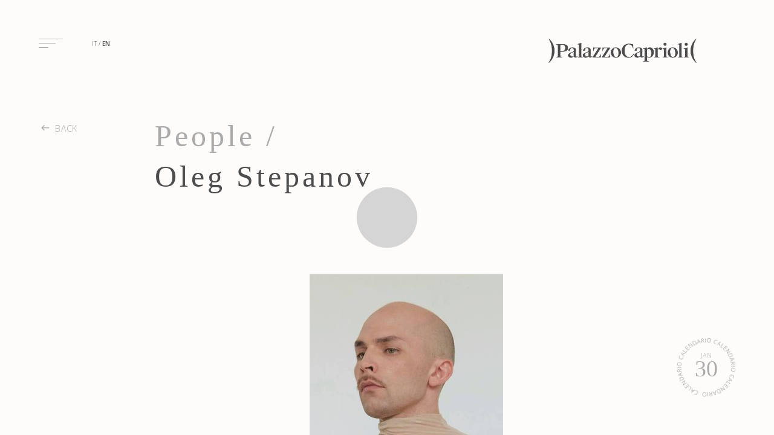

--- FILE ---
content_type: text/html; charset=utf-8
request_url: https://www.palazzocaprioli.org/en/people/oleg-stepanov
body_size: 51049
content:
<!doctype html>
<html lang="en" data-n-head-ssr>
	<head>
		<title>A place for research, art and meditation</title><meta data-n-head="ssr" charset="utf-8"><meta data-n-head="ssr" name="viewport" content="width=device-width, initial-scale=1 , maximum-scale=5"><meta data-n-head="ssr" data-hid="og:type" property="og:type" content="page"><meta data-n-head="ssr" data-hid="og:title" property="og:title" content="A place for research, art and meditation"><meta data-n-head="ssr" data-hid="og:site_name" property="og:site_name" content="Palazzo Caprioli"><meta data-n-head="ssr" data-hid="description" name="description" content="Palazzo Caprioli"><meta data-n-head="ssr" data-hid="og:url" property="og:url" content="https://www.palazzocaprioli.org/en/people/oleg-stepanov"><meta data-n-head="ssr" data-hid="og:description" property="og:description" content="Palazzo Caprioli"><meta data-n-head="ssr" data-hid="og:image" property="og:image" content="https://img2.storyblok.com/1200x630/f/91583/737x737/a6a623e55e/oleg-stepanov.jpg"><meta data-n-head="ssr" data-hid="og:image:width" property="og:image:width" content="1200"><meta data-n-head="ssr" data-hid="og:image:height" property="og:image:height" content="630"><meta data-n-head="ssr" data-hid="robots" name="robots" content="index, follow"><link data-n-head="ssr" rel="icon" type="image/x-icon" href="/favicon.ico"><link data-n-head="ssr" rel="icon" type="image/png" sizes="96x96" href="/icon-96x96.png"><link data-n-head="ssr" rel="icon" type="image/png" sizes="72x72" href="/icon-72x72.png"><link data-n-head="ssr" rel="icon" type="image/png" sizes="48x48" href="/icon-48x48.png"><link data-n-head="ssr" rel="apple-touch-icon" sizes="72x72" type="image/x-icon" href="/icon-72x72.png"><link data-n-head="ssr" rel="apple-touch-icon" sizes="144x144" type="image/x-icon" href="/icon-144x144.png"><link data-n-head="ssr" rel="apple-touch-icon" sizes="152x152" type="image/x-icon" href="/icon-152x152.png"><link data-n-head="ssr" rel="manifest" href="/manifest.json"><link rel="preload" href="/_nuxt/9b2e917.js" as="script"><link rel="preload" href="/_nuxt/d1e9400.js" as="script"><link rel="preload" href="/_nuxt/d891103.js" as="script"><link rel="preload" href="/_nuxt/1c9fae2.js" as="script"><link rel="preload" href="/_nuxt/12697a1.js" as="script"><link rel="preload" href="/_nuxt/e8e0928.js" as="script"><link rel="preload" href="/_nuxt/52aa6d4.js" as="script"><link rel="preload" href="/_nuxt/60283c2.js" as="script"><link rel="preload" href="/_nuxt/5527e1c.js" as="script"><style data-vue-ssr-id="12ba2d00:0 7e56e4e3:0">@font-face{font-family:"SuisseIntl";src:url(/_nuxt/fonts/SuisseIntl-Medium.8c0cdc5.woff2) format("woff2");font-weight:500;font-style:normal;font-display:swap}@font-face{font-family:"SuisseIntl";src:url(/_nuxt/fonts/SuisseIntl-MediumIt.3f04d6a.woff2) format("woff2");font-weight:500;font-style:italic;font-display:swap}@font-face{font-family:"SuisseWorks";src:url(/_nuxt/fonts/SuisseWorks-Medium-WebS.2874932.woff2) format("woff2"),url(/_nuxt/fonts/SuisseWorks-Medium-WebS.3761f10.woff) format("woff");font-weight:500;font-style:normal;font-display:swap}@font-face{font-family:"SuisseWorks";src:url(/_nuxt/fonts/SuisseWorks-MediumItalic-WebS.1c39670.woff2) format("woff2"),url(/_nuxt/fonts/SuisseWorks-MediumItalic-WebS.4534f11.woff) format("woff");font-weight:500;font-style:italic;font-display:swap}@font-face{font-family:"SuisseWorksXL";src:url(/_nuxt/fonts/SuisseWorks-Medium-WebXL.41ac42a.woff2) format("woff2"),url(/_nuxt/fonts/SuisseWorks-Medium-WebXL.803f415.woff) format("woff");font-weight:500;font-style:normal;font-display:swap}@font-face{font-family:"SuisseWorksXL";src:url(/_nuxt/fonts/SuisseWorks-MediumItalic-WebXL.b0c80c7.woff2) format("woff2"),url(/_nuxt/fonts/SuisseWorks-MediumItalic-WebXL.93975d4.woff) format("woff");font-weight:500;font-style:italic;font-display:swap}.font-suisse-intl{font-family:"SuisseIntl",sans-serif;font-weight:500}.font-suisse-works{font-family:"SuisseWorks",sans-serif;font-weight:500}.font-suisse-works-xl{font-family:"SuisseWorksXL",sans-serif;font-weight:500}#pointers{position:absolute;z-index:1;pointer-events:none}@media screen and (max-width:768px){#pointers{display:none}}#pointers .pointer{position:fixed;transform:translate(-50%,-50%);background:#d4d4d4;border-radius:50%;transition:transform .4s cubic-bezier(.955,.61,.58,.935);opacity:0}#pointers.in .pointer{opacity:1;transition:opacity .4s cubic-bezier(.955,.61,.58,.935) .4s}#pointers.in .pointer:nth-child(2){opacity:.4}#pointers.in .pointer:nth-child(3){opacity:.1}body,html{width:100%;font-size:10px}body{margin:0;font-family:"Open Sans",sans-serif;font-weight:400;font-stretch:normal;font-style:normal;font-size:10px;letter-spacing:normal;color:#4d4d4d;line-height:1.76em;background-color:#fefcfb;font-feature-settings:"liga","clig off","lnum";font-variant-ligatures:no-common-ligatures;font-variant-numeric:lining-nums}main#default>.wrapper{position:relative;z-index:2;width:100%;height:100vh;height:calc(var(--vh, 1vh)*100);overflow:hidden}main#default>.wrapper:before{opacity:0;content:"";width:100vw;width:calc(var(--vw, 1vw)*100);height:calc(10vw + 15px);height:calc(var(--vw, 1vw)*100/20*2 + 15px);left:0;position:absolute;z-index:100;background:#fefcfb;background:linear-gradient(180deg,hsla(20,60%,99%,.9),hsla(20,60%,99%,.9) 55%,hsla(20,60%,99%,0));z-index:1}@media screen and (max-width:768px){main#default.headerIn>.wrapper:before{opacity:1}}.scrollbar-track-y{z-index:2}a{color:inherit}.cta{text-align:center}.fullHeight{margin:20vw auto;margin:calc(var(--vw, 1vw)*100/20*4) auto}button,input,textarea{font-family:inherit}.h3,.h4,h1,h2,h3,h4,h5{margin-top:0;color:#4d4d4d;font-family:"Playfair Display",serif;font-weight:500}h1{font-size:10rem;line-height:13.3rem;letter-spacing:21.43px}@media screen and (max-width:1024px){h1{font-size:7rem;line-height:9.31rem;letter-spacing:15px}}@media screen and (max-width:850px){h1{font-size:5rem;line-height:6.65rem;letter-spacing:10.7px}}h1.small{font-size:5rem;line-height:6.7rem;letter-spacing:5px}@media screen and (max-width:1024px){h1.small{font-size:3.5rem;line-height:4.65rem}}@media screen and (max-width:375px){h1.small{font-size:2.5rem;line-height:4.65rem;letter-spacing:5px;word-break:break-word}}h2{font-size:5rem;line-height:6.7rem;letter-spacing:5px}@media screen and (max-width:1024px){h2{font-size:3.5rem;line-height:4.65rem}}@media screen and (max-width:375px){h2{font-size:2.5rem;line-height:4.65rem;letter-spacing:5px}}.h3,h3{font-size:3rem;line-height:5rem}@media screen and (max-width:1024px){.h3,h3{font-size:2rem;line-height:3rem}}.h4,h4{font-size:1.9rem;line-height:2.6rem}@media screen and (max-width:1024px){.h4,h4{font-size:1.5rem;line-height:1.9rem}}h5{font-size:1.4rem;line-height:1.7rem}@media screen and (max-width:1024px){h5{font-size:1.3rem}}p{line-height:1.9rem;letter-spacing:.75px;margin:0}p,p.big{font-size:1.4rem}p.bigger{font-size:1.8rem;line-height:2.1rem}blockquote{font-style:italic;margin:0}.uppercase{text-transform:uppercase}.underline{text-decoration:underline}.right{text-align:right}.seoimg{background-color:#4d4d4d}.seoimg,.seoimg>.wrapper,.seoimg>.wrapper img{width:100%;height:100%}.seoimg>.wrapper img{position:relative}.seoimg.clip img.original{position:relative;z-index:1}.seoimg.clip img.original:not(.noGrey){filter:grayscale(100%);mix-blend-mode:screen}.seoimg.clip img.clone{position:absolute;z-index:2;top:0;left:0}.seoimg.clip svg{position:absolute;top:0;left:0;z-index:3;height:100%;width:100%}.grey{color:#4d4d4d}header{position:fixed;top:0;left:0;width:100%;padding:5vw 10vw 0 5vw;padding:calc(var(--vw, 1vw)*100/20*1) calc(var(--vw, 1vw)*100/20*2) 0 calc(var(--vw, 1vw)*100/20*1);box-sizing:border-box;z-index:3;display:flex;align-items:flex-start;justify-content:flex-start}header a{text-decoration:none;transform:translateX(20px);opacity:0}header a h3{margin:0}header #logo{margin-right:0;margin-left:auto}header #logo h3{line-height:.8em}header #logo .logotipo{height:40px;width:auto;opacity:.7}@media screen and (max-width:768px){header #logo .logotipo{height:25px}}header #openmenu{height:15px;width:40px;position:relative;display:flex;align-items:center}header #openmenu span{height:1px;width:70%;background-color:#aaa;transition:width .4s cubic-bezier(.955,.61,.58,.935)}header #openmenu span:before{top:0;width:100%}header #openmenu span:after,header #openmenu span:before{content:" ";position:absolute;left:0;height:1px;background-color:#aaa}header #openmenu span:after{bottom:0;width:40%;transition:width .4s cubic-bezier(.955,.61,.58,.935)}header #openmenu:hover span,header #openmenu:hover span:after{width:100%}header .languages{flex:0 0 auto;margin-left:3.75vw;margin-left:calc(var(--vw, 1vw)*100/20*0.75)}header .languages a{text-transform:uppercase;text-decoration:none;color:#4d4d4d}header .languages a.active{color:inherit;font-weight:700;pointer-events:none}header .languages a:not(:last-child):after{font-weight:400;content:"/";margin:0 .3rem;pointer-events:none}@media screen and (max-width:768px){header .languages{margin-left:5vw;margin-left:calc(var(--vw, 1vw)*100/20*1)}}@media screen and (max-width:550px){header .languages{margin-left:10vw;margin-left:calc(var(--vw, 1vw)*100/20*2)}}header.visible a{transform:translateX(0);opacity:1;transition:transform .4s cubic-bezier(.955,.61,.58,.935),opacity .4s cubic-bezier(.955,.61,.58,.935)}#mainFooter{padding:5vw 5vw 0;padding:calc(var(--vw, 1vw)*100/20*1) calc(var(--vw, 1vw)*100/20*1) 0 calc(var(--vw, 1vw)*100/20*1);display:flex;justify-content:space-between;flex-wrap:wrap;position:relative;z-index:2}#mainFooter,#mainFooter h4{margin-bottom:10vw;margin-bottom:calc(var(--vw, 1vw)*100/20*2)}#mainFooter h4{margin-right:5vw;margin-right:calc(var(--vw, 1vw)*100/20*1)}#mainFooter h4:nth-child(2){text-align:right}@media screen and (max-width:850px){#mainFooter h4:nth-child(2){text-align:left}#mainFooter h4:nth-child(2) span{display:none}}@media screen and (max-width:850px){#mainFooter h4{margin-bottom:5vw;margin-bottom:calc(var(--vw, 1vw)*100/20*1)}}#mainFooter .links{text-align:center;width:100%}@media screen and (max-width:850px){#mainFooter .links{display:flex;flex-wrap:wrap}#mainFooter .links span{margin:0 5px}#mainFooter .links a{margin-bottom:1vw;margin-bottom:calc(var(--vw, 1vw)*100/20*0.2)}}#mainFooter .copy{flex:0 0 100%;display:flex;justify-content:center;margin-bottom:1.25vw;margin-bottom:calc(var(--vw, 1vw)*100/20*0.25)}#mainFooter .copy span{font-size:1.2rem;margin:0 5px}@media screen and (max-width:850px){#mainFooter .copy{flex-direction:column;text-align:left}#mainFooter .copy span{display:none}#mainFooter .copy>:first-child p{font-size:1.8rem;margin-bottom:2vw;margin-bottom:calc(var(--vw, 1vw)*100/20*0.4)}#mainFooter .copy p{margin-bottom:1vw;margin-bottom:calc(var(--vw, 1vw)*100/20*0.2)}}@media screen and (max-width:850px){#mainFooter{padding:0 10vw;padding:0 calc(var(--vw, 1vw)*100/20*2);flex-direction:column;margin-top:30vw;margin-top:calc(var(--vw, 1vw)*100/20*6)}#mainFooter.hp{padding:0 5vw;padding:0 calc(var(--vw, 1vw)*100/20*1)}}@media screen and (max-width:550px){#mainFooter{margin-top:40vw;margin-top:calc(var(--vw, 1vw)*100/20*8);padding-bottom:30px!important}}#mainMenu{position:fixed;top:0;left:0;width:100vw;width:calc(var(--vw, 1vw)*100);height:100vh;height:calc(var(--vh, 1vh)*100);display:flex;justify-content:space-between;flex-direction:column;padding:5vw 5vw 2.5vw;padding:calc(var(--vw, 1vw)*100/20*1) calc(var(--vw, 1vw)*100/20*1) calc(var(--vw, 1vw)*100/20*0.5) calc(var(--vw, 1vw)*100/20*1);font-size:1.2rem;z-index:6;pointer-events:none;transform:translateY(-vh(100));transition:transform .01s linear 1.2s;box-sizing:border-box}@media screen and (max-width:620px){#mainMenu{padding:5vw;padding:calc(var(--vw, 1vw)*100/20*1)}}#mainMenu:before{content:" ";position:absolute;top:50%;left:50%;opacity:0;background-color:#4d4d4d;transform:translate(-50%,-50%);width:50vh;width:calc(var(--vh, 1vh)*50);height:50vh;height:calc(var(--vh, 1vh)*50);will-change:opacity,width,height,background-color;transition:opacity .4s cubic-bezier(.955,.61,.58,.935) .8s,width .4s cubic-bezier(.955,.61,.58,.935) 1.2s,height .4s cubic-bezier(.955,.61,.58,.935) 1.2s,background-color .4s cubic-bezier(.955,.61,.58,.935) 1.2s;z-index:1}#mainMenu .bottom,#mainMenu .middle,#mainMenu .top{position:relative;z-index:2}#mainMenu a{text-decoration:none}#mainMenu #pointers{opacity:0;transition:opacity .4s cubic-bezier(.955,.61,.58,.935)}#mainMenu .top{display:flex;justify-content:space-between;align-items:center;margin-right:0;width:100%}#mainMenu .top h3{flex:0 0 auto;margin-left:auto;line-height:.8em;margin-bottom:0;margin-right:5vw;margin-right:calc(var(--vw, 1vw)*100/20*1)}#mainMenu .top .logotipo{height:40px;width:auto;opacity:.7}@media screen and (max-width:768px){#mainMenu .top .logotipo{height:25px}}#mainMenu .top .close{width:30px;height:30px;position:relative;cursor:pointer;margin-right:5vw;margin-right:calc(var(--vw, 1vw)*100/20*1)}#mainMenu .top .close:after,#mainMenu .top .close:before{content:" ";display:block;position:absolute;left:50%;top:50%;background:#4d4d4d;transform:translate(-50%,-50%) rotate(45deg);width:30px;height:1px}#mainMenu .top .close:after{transform:translate(-50%,-50%) rotate(-45deg)}#mainMenu .bottom{display:flex;justify-content:space-between;align-items:flex-end}@media screen and (max-width:768px){#mainMenu .bottom{opacity:0;pointer-events:none}}#mainMenu .bottom .links a{margin-right:2rem}#mainMenu .middle{padding:0 0 0 10vw;padding:0 0 0 calc(var(--vw, 1vw)*100/20*2);display:flex;justify-content:space-between;align-items:center}@media screen and (max-width:850px){#mainMenu .middle{margin-top:10vw;margin-top:calc(var(--vw, 1vw)*100/20*2)}}@media screen and (max-width:620px){#mainMenu .middle{padding:0;flex-direction:column;align-items:flex-start}}#mainMenu .middle .left,#mainMenu .middle .right{flex:0 0 50%;display:flex;flex-direction:column;justify-content:center;align-items:flex-start}@media screen and (max-width:620px){#mainMenu .middle .left,#mainMenu .middle .right{flex:1 1 100%;width:100%}}#mainMenu .middle .left a,#mainMenu .middle .right a{position:relative}#mainMenu .middle .left a:before,#mainMenu .middle .right a:before{content:" ";position:absolute;bottom:.2vw;bottom:calc(var(--vw, 1vw)*0.2);left:0;height:1px;background:#4d4d4d;width:0;will-change:width;transition:width .4s cubic-bezier(.955,.61,.58,.935)}#mainMenu .middle .left a:hover:before,#mainMenu .middle .right a:hover:before{width:100%}#mainMenu .middle .left.left,#mainMenu .middle .right.left{font-family:"Playfair Display",serif;font-size:2vw;font-size:calc(var(--vw, 1vw)*2);line-height:normal}@media screen and (max-width:768px){#mainMenu .middle .left.left,#mainMenu .middle .right.left{font-size:2.4rem}}#mainMenu .middle .left.left a.nuxt-link-exact-active,#mainMenu .middle .right.left a.nuxt-link-exact-active{font-weight:700}#mainMenu .middle .left.right,#mainMenu .middle .right.right{font-size:1.6rem;line-height:2em;text-transform:uppercase;font-weight:100}@media screen and (max-width:620px){#mainMenu .middle .left.right,#mainMenu .middle .right.right{display:flex;flex-direction:column;align-items:flex-end}}#mainMenu .middle .left.right a:before,#mainMenu .middle .right.right a:before{bottom:.3vw;bottom:calc(var(--vw, 1vw)*0.3)}#mainMenu .middle .left.right a.active,#mainMenu .middle .left.right a.nuxt-link-exact-active,#mainMenu .middle .right.right a.active,#mainMenu .middle .right.right a.nuxt-link-exact-active{font-weight:700}#mainMenu .bottom .links,#mainMenu .bottom .text,#mainMenu .middle .left a,#mainMenu .middle .right a,#mainMenu .top .close,#mainMenu .top .languages,#mainMenu .top .logotipo,#mainMenu .top h3{opacity:0;transform-origin:left top;transform:translate(3rem,1rem);will-change:opacity,transform;transition:opacity .8s cubic-bezier(.955,.61,.58,.935),transform .4s cubic-bezier(.955,.61,.58,.935) 1.2s}.menuOpen #mainMenu{pointer-events:all;transform:translateY(0);transition:transform .01s linear 0s}.menuOpen #mainMenu:before{opacity:1;width:100%;height:100%;background-color:#fefcfb;transition:opacity .4s cubic-bezier(.955,.61,.58,.935),width .4s cubic-bezier(.955,.61,.58,.935),height .4s cubic-bezier(.955,.61,.58,.935) .4s,background-color .4s cubic-bezier(.955,.61,.58,.935) .8s}.menuOpen #mainMenu #pointers{opacity:1}.menuOpen #mainMenu .bottom .links,.menuOpen #mainMenu .bottom .text,.menuOpen #mainMenu .middle .left a,.menuOpen #mainMenu .middle .right a,.menuOpen #mainMenu .top .close,.menuOpen #mainMenu .top .languages,.menuOpen #mainMenu .top .logotipo,.menuOpen #mainMenu .top h3{opacity:1;transform:translate(0);transition:opacity 1.2s cubic-bezier(.955,.61,.58,.935),transform .8s cubic-bezier(.955,.61,.58,.935)}.menuOpen #mainMenu .top .logotipo,.menuOpen #mainMenu .top h3{transition-delay:.8s}.menuOpen #mainMenu .top .languages{transition-delay:.88s}.menuOpen #mainMenu .top .close{transition-delay:.96s}.menuOpen #mainMenu .middle .left a:first-child{transition-delay:1s}.menuOpen #mainMenu .middle .left a:nth-child(2){transition-delay:1.04s}.menuOpen #mainMenu .middle .left a:nth-child(3){transition-delay:1.08s}.menuOpen #mainMenu .middle .left a:nth-child(4){transition-delay:1.12s}.menuOpen #mainMenu .middle .left a:nth-child(5){transition-delay:1.16s}.menuOpen #mainMenu .middle .left a:nth-child(6){transition-delay:1.2s}.menuOpen #mainMenu .middle .left a:nth-child(7){transition-delay:1.24s}.menuOpen #mainMenu .middle .right a:first-child{transition-delay:1.28s}.menuOpen #mainMenu .middle .right a:nth-child(2){transition-delay:1.32s}.menuOpen #mainMenu .middle .right a:nth-child(3){transition-delay:1.36s}.menuOpen #mainMenu .middle .right a:nth-child(4){transition-delay:1.4s}.menuOpen #mainMenu .middle .right a:nth-child(5){transition-delay:1.44s}.menuOpen #mainMenu .middle .right a:nth-child(6){transition-delay:1.48s}.menuOpen #mainMenu .middle .right a:nth-child(7){transition-delay:1.52s}.menuOpen #mainMenu .middle .right a:nth-child(8){transition-delay:1.56s}.menuOpen #mainMenu .bottom .links,.menuOpen #mainMenu .bottom .text{transition-delay:1.6s}#page.homepage{position:relative;z-index:2;padding-top:0!important}#page.homepage .container section{margin-bottom:15vw;margin-bottom:calc(var(--vw, 1vw)*100/20*3);padding:0 5vw;padding:0 calc(var(--vw, 1vw)*100/20*1);box-sizing:border-box}#page.homepage .container section.homepageEvents{margin-bottom:20vw;margin-bottom:calc(var(--vw, 1vw)*100/20*4)}#page.homepage .container .intro{position:relative;height:100vh;height:calc(var(--vh, 1vh)*100);padding-top:15vw;padding-top:calc(var(--vw, 1vw)*100/20*3);padding-left:20vw;padding-left:calc(var(--vw, 1vw)*100/20*4);box-sizing:border-box;display:flex;justify-content:flex-start;align-items:flex-start;overflow:hidden}@media screen and (max-width:1024px){#page.homepage .container .intro{padding-left:25vw;padding-left:calc(var(--vw, 1vw)*100/20*5)}}@media screen and (max-width:850px){#page.homepage .container .intro{padding-top:30vw;padding-top:calc(var(--vw, 1vw)*100/20*6);padding-left:10vw;padding-left:calc(var(--vw, 1vw)*100/20*2)}}@media screen and (max-width:620px){#page.homepage .container .intro{padding-top:50vh;padding-top:calc(var(--vh, 1vh)*50)}}#page.homepage .container .intro .introHomepageTitle{position:relative;z-index:2;width:70vw;width:calc(var(--vw, 1vw)*100/20*14);opacity:0;transition:opacity .4s cubic-bezier(.955,.61,.58,.935)}#page.homepage .container .intro .introHomepageTitle.visible{opacity:1}#page.homepage .container .intro .introHomepageTitle h1{position:absolute;width:100%;margin:0}#page.homepage .container .intro .introHomepageTitle h1 span{display:inline-block;opacity:0;transition:transform 1.6s cubic-bezier(.955,.61,.58,.935),opacity 2.4s cubic-bezier(.955,.61,.58,.935)}#page.homepage .container .intro .introHomepageTitle h1 span:first-child{transform:translate(175px);transition-delay:.5s}#page.homepage .container .intro .introHomepageTitle h1 span:nth-child(2){transform:translate(170px);transition-delay:.6s}#page.homepage .container .intro .introHomepageTitle h1 span:nth-child(3){transform:translate(165px);transition-delay:.7s}#page.homepage .container .intro .introHomepageTitle h1 span:nth-child(4){transform:translate(160px);transition-delay:.8s}#page.homepage .container .intro .introHomepageTitle h1 span:nth-child(5){transform:translate(155px);transition-delay:.9s}#page.homepage .container .intro .introHomepageTitle h1 span:nth-child(6){transform:translate(150px);transition-delay:1s}#page.homepage .container .intro .introHomepageTitle h1 span:nth-child(7){transform:translate(145px);transition-delay:1.1s}#page.homepage .container .intro .introHomepageTitle h1 span:nth-child(8){transform:translate(140px);transition-delay:1.2s}#page.homepage .container .intro .introHomepageTitle h1 span:nth-child(9){transform:translate(135px);transition-delay:1.3s}#page.homepage .container .intro .introHomepageTitle h1 span:nth-child(10){transform:translate(130px);transition-delay:1.4s}#page.homepage .container .intro .introHomepageTitle h1 span:nth-child(11){transform:translate(125px);transition-delay:1.5s}#page.homepage .container .intro .introHomepageTitle h1 span:nth-child(12){transform:translate(120px);transition-delay:1.6s}#page.homepage .container .intro .introHomepageTitle h1 span:nth-child(13){transform:translate(115px);transition-delay:1.7s}#page.homepage .container .intro .introHomepageTitle h1 span:nth-child(14){transform:translate(110px);transition-delay:1.8s}#page.homepage .container .intro .introHomepageTitle h1 span:nth-child(15){transform:translate(105px);transition-delay:1.9s}#page.homepage .container .intro .introHomepageTitle h1 span:nth-child(16){transform:translate(100px);transition-delay:2s}#page.homepage .container .intro .introHomepageTitle h1 span:nth-child(17){transform:translate(95px);transition-delay:2.1s}#page.homepage .container .intro .introHomepageTitle h1 span:nth-child(18){transform:translate(90px);transition-delay:2.2s}#page.homepage .container .intro .introHomepageTitle h1 span:nth-child(19){transform:translate(85px);transition-delay:2.3s}#page.homepage .container .intro .introHomepageTitle h1 span:nth-child(20){transform:translate(80px);transition-delay:2.4s}#page.homepage .container .intro .introHomepageTitle h1 span:nth-child(21){transform:translate(75px);transition-delay:2.5s}#page.homepage .container .intro .introHomepageTitle h1 span:nth-child(22){transform:translate(70px);transition-delay:2.6s}#page.homepage .container .intro .introHomepageTitle h1 span:nth-child(23){transform:translate(65px);transition-delay:2.7s}#page.homepage .container .intro .introHomepageTitle h1 span:nth-child(24){transform:translate(60px);transition-delay:2.8s}#page.homepage .container .intro .introHomepageTitle h1 span:nth-child(25){transform:translate(55px);transition-delay:2.9s}#page.homepage .container .intro .introHomepageTitle h1 span:nth-child(26){transform:translate(50px);transition-delay:3s}#page.homepage .container .intro .introHomepageTitle h1 span:nth-child(27){transform:translate(45px);transition-delay:3.1s}#page.homepage .container .intro .introHomepageTitle h1 span:nth-child(28){transform:translate(40px);transition-delay:3.2s}#page.homepage .container .intro .introHomepageTitle h1 span:nth-child(29){transform:translate(35px);transition-delay:3.3s}#page.homepage .container .intro .introHomepageTitle h1.in span{transform:translate(0)!important;opacity:1}#page.homepage .container .intro .introHomepageTitle h1.in span:first-child{transition-delay:1.7s}#page.homepage .container .intro .introHomepageTitle h1.in span:nth-child(2){transition-delay:1.8s}#page.homepage .container .intro .introHomepageTitle h1.in span:nth-child(3){transition-delay:1.9s}#page.homepage .container .intro .introHomepageTitle h1.in span:nth-child(4){transition-delay:2s}#page.homepage .container .intro .introHomepageTitle h1.in span:nth-child(5){transition-delay:2.1s}#page.homepage .container .intro .introHomepageTitle h1.in span:nth-child(6){transition-delay:2.2s}#page.homepage .container .intro .introHomepageTitle h1.in span:nth-child(7){transition-delay:2.3s}#page.homepage .container .intro .introHomepageTitle h1.in span:nth-child(8){transition-delay:2.4s}#page.homepage .container .intro .introHomepageTitle h1.in span:nth-child(9){transition-delay:2.5s}#page.homepage .container .intro .introHomepageTitle h1.in span:nth-child(10){transition-delay:2.6s}#page.homepage .container .intro .introHomepageTitle h1.in span:nth-child(11){transition-delay:2.7s}#page.homepage .container .intro .introHomepageTitle h1.in span:nth-child(12){transition-delay:2.8s}#page.homepage .container .intro .introHomepageTitle h1.in span:nth-child(13){transition-delay:2.9s}#page.homepage .container .intro .introHomepageTitle h1.in span:nth-child(14){transition-delay:3s}#page.homepage .container .intro .introHomepageTitle h1.in span:nth-child(15){transition-delay:3.1s}#page.homepage .container .intro .introHomepageTitle h1.in span:nth-child(16){transition-delay:3.2s}#page.homepage .container .intro .introHomepageTitle h1.in span:nth-child(17){transition-delay:3.3s}#page.homepage .container .intro .introHomepageTitle h1.in span:nth-child(18){transition-delay:3.4s}#page.homepage .container .intro .introHomepageTitle h1.in span:nth-child(19){transition-delay:3.5s}#page.homepage .container .intro .introHomepageTitle h1.in span:nth-child(20){transition-delay:3.6s}#page.homepage .container .intro .introHomepageTitle h1.in span:nth-child(21){transition-delay:3.7s}#page.homepage .container .intro .introHomepageTitle h1.in span:nth-child(22){transition-delay:3.8s}#page.homepage .container .intro .introHomepageTitle h1.in span:nth-child(23){transition-delay:3.9s}#page.homepage .container .intro .introHomepageTitle h1.in span:nth-child(24){transition-delay:4s}#page.homepage .container .intro .introHomepageTitle h1.in span:nth-child(25){transition-delay:4.1s}#page.homepage .container .intro .introHomepageTitle h1.in span:nth-child(26){transition-delay:4.2s}#page.homepage .container .intro .introHomepageTitle h1.in span:nth-child(27){transition-delay:4.3s}#page.homepage .container .intro .introHomepageTitle h1.in span:nth-child(28){transition-delay:4.4s}#page.homepage .container .intro .introHomepageTitle h1.in span:nth-child(29){transition-delay:4.5s}#page.homepage .container .intro .introHomepageTitle h1.out span{opacity:0;transition:transform 2.4s cubic-bezier(.45,.07,.05,.39),opacity 1.6s cubic-bezier(.45,.07,.05,.39)}#page.homepage .container .intro .introHomepageTitle h1.out span:first-child{transition-delay:.5s;transform:translate(-70px)}#page.homepage .container .intro .introHomepageTitle h1.out span:nth-child(2){transition-delay:.6s;transform:translate(-65px)}#page.homepage .container .intro .introHomepageTitle h1.out span:nth-child(3){transition-delay:.7s;transform:translate(-60px)}#page.homepage .container .intro .introHomepageTitle h1.out span:nth-child(4){transition-delay:.8s;transform:translate(-55px)}#page.homepage .container .intro .introHomepageTitle h1.out span:nth-child(5){transition-delay:.9s;transform:translate(-50px)}#page.homepage .container .intro .introHomepageTitle h1.out span:nth-child(6){transition-delay:1s;transform:translate(-45px)}#page.homepage .container .intro .introHomepageTitle h1.out span:nth-child(7){transition-delay:1.1s;transform:translate(-40px)}#page.homepage .container .intro .introHomepageTitle h1.out span:nth-child(8){transition-delay:1.2s;transform:translate(-35px)}#page.homepage .container .intro .introHomepageTitle h1.out span:nth-child(9){transition-delay:1.3s;transform:translate(-30px)}#page.homepage .container .intro .introHomepageTitle h1.out span:nth-child(10){transition-delay:1.4s;transform:translate(-25px)}#page.homepage .container .intro .introHomepageTitle h1.out span:nth-child(11){transition-delay:1.5s;transform:translate(-20px)}#page.homepage .container .intro .introHomepageTitle h1.out span:nth-child(12){transition-delay:1.6s;transform:translate(-15px)}#page.homepage .container .intro .introHomepageTitle h1.out span:nth-child(13){transition-delay:1.7s;transform:translate(-10px)}#page.homepage .container .intro .introHomepageTitle h1.out span:nth-child(14){transition-delay:1.8s;transform:translate(-5px)}#page.homepage .container .intro .introHomepageTitle h1.out span:nth-child(15){transition-delay:1.9s;transform:translate(0)}#page.homepage .container .intro .introHomepageTitle h1.out span:nth-child(16){transition-delay:2s;transform:translate(5px)}#page.homepage .container .intro .introHomepageTitle h1.out span:nth-child(17){transition-delay:2.1s;transform:translate(10px)}#page.homepage .container .intro .introHomepageTitle h1.out span:nth-child(18){transition-delay:2.2s;transform:translate(15px)}#page.homepage .container .intro .introHomepageTitle h1.out span:nth-child(19){transition-delay:2.3s;transform:translate(20px)}#page.homepage .container .intro .introHomepageTitle h1.out span:nth-child(20){transition-delay:2.4s;transform:translate(25px)}#page.homepage .container .intro .introHomepageTitle h1.out span:nth-child(21){transition-delay:2.5s;transform:translate(30px)}#page.homepage .container .intro .introHomepageTitle h1.out span:nth-child(22){transition-delay:2.6s;transform:translate(35px)}#page.homepage .container .intro .introHomepageTitle h1.out span:nth-child(23){transition-delay:2.7s;transform:translate(40px)}#page.homepage .container .intro .introHomepageTitle h1.out span:nth-child(24){transition-delay:2.8s;transform:translate(45px)}#page.homepage .container .intro .introHomepageTitle h1.out span:nth-child(25){transition-delay:2.9s;transform:translate(50px)}#page.homepage .container .intro .introHomepageTitle h1.out span:nth-child(26){transition-delay:3s;transform:translate(55px)}#page.homepage .container .intro .introHomepageTitle h1.out span:nth-child(27){transition-delay:3.1s;transform:translate(60px)}#page.homepage .container .intro .introHomepageTitle h1.out span:nth-child(28){transition-delay:3.2s;transform:translate(65px)}#page.homepage .container .intro .introHomepageTitle h1.out span:nth-child(29){transition-delay:3.3s;transform:translate(70px)}@media screen and (max-width:768px){#page.homepage .container .intro .introHomepageTitle h1{margin-top:15vw;margin-top:calc(var(--vw, 1vw)*100/20*3)}}@media screen and (max-width:550px){#page.homepage .container .intro .introHomepageTitle h1{font-size:3.5rem;white-space:nowrap}}@media screen and (max-width:375px){#page.homepage .container .intro .introHomepageTitle h1{font-size:3rem}}#page.homepage .container .intro .stage{position:absolute;z-index:1;top:50%;left:50%;margin-top:0;transform:translate3d(-50%,-50%,0);width:110vw;width:calc(var(--vw, 1vw)*110);height:110vh;height:calc(var(--vh, 1vh)*110);transition:margin .4s cubic-bezier(.955,.61,.58,.935),width .8s cubic-bezier(.955,.61,.58,.935),height .8s cubic-bezier(.955,.61,.58,.935) .1s;overflow:hidden}#page.homepage .container .intro .stage.in{margin-top:5vw;margin-top:calc(var(--vw, 1vw)*100/20*1);width:40vw;width:calc(var(--vw, 1vw)*100/20*8);height:100vh;height:calc(var(--vh, 1vh)*100)}@media screen and (max-width:850px){#page.homepage .container .intro .stage.in{margin-top:25vw;margin-top:calc(var(--vw, 1vw)*100/20*5)}}@media screen and (max-width:620px){#page.homepage .container .intro .stage.in{margin-top:35vw;margin-top:calc(var(--vw, 1vw)*100/20*7);width:60vw;width:calc(var(--vw, 1vw)*100/20*12)}}#page.homepage .container .intro .stage.in div{opacity:1;transition:opacity .4s cubic-bezier(.955,.61,.58,.935) 1.2s}@media screen and (max-width:768px){#page.homepage .container .intro .stage.in div{display:none}}#page.homepage .container .intro .stage.out{width:0;width:calc(var(--vw, 1vw)*100/20*0);height:100vh;height:calc(var(--vh, 1vh)*100)}#page.homepage .container .intro .stage.out div{opacity:0;transition:opacity .4s cubic-bezier(.955,.61,.58,.935) 1.2s}#page.homepage .container .intro .stage img,#page.homepage .container .intro .stage video{width:100%;height:100%;-o-object-fit:cover;object-fit:cover;position:absolute;left:0;top:0}#page.homepage .container .intro .stage div{position:absolute;background:transparent;border:4px solid #4d4d4d;border-radius:50%;transform:translate3d(-50%,-50%,0);mix-blend-mode:exclusion;opacity:0;z-index:2}#page.homepage .container .intro .scrollDown{position:absolute;bottom:5vw;bottom:calc(var(--vw, 1vw)*100/20*1);left:5vw;left:calc(var(--vw, 1vw)*100/20*1);text-transform:uppercase;transform-origin:bottom left;transform:rotate(-90deg) translateY(100%);opacity:0;transition:opacity .4s cubic-bezier(.955,.61,.58,.935)}#page.homepage .container .intro .scrollDown:before{content:" ";display:inline-block;width:2.5vw;width:calc(var(--vw, 1vw)*100/20*0.5);height:1px;vertical-align:middle;background:#4d4d4d;margin-right:1rem}#page.homepage .container .intro .scrollDown.visible{opacity:1}@media screen and (max-width:620px){.featuredEvent{margin-bottom:0!important}}.featuredEvent>p{text-transform:uppercase;margin-left:10vw;margin-left:calc(var(--vw, 1vw)*100/20*2);margin-bottom:10vw;margin-bottom:calc(var(--vw, 1vw)*100/20*2);transform:translateY(20px);opacity:0;transition:opacity .4s cubic-bezier(.955,.61,.58,.935),transform .4s cubic-bezier(.955,.61,.58,.935)}.featuredEvent.visible>p{transform:translateY(0);opacity:1}.featuredEvent .activity{flex-direction:row;flex-wrap:nowrap;margin-bottom:0;margin-bottom:calc(var(--vw, 1vw)*100/20*0)}@media screen and (max-width:850px){.featuredEvent .activity{flex-wrap:wrap}}@media screen and (max-width:620px){.featuredEvent .activity{width:100%;max-width:80vw;max-width:calc(var(--vw, 1vw)*100/20*16);margin:0 auto}}.featuredEvent .activity .image{flex:0 0 45vw;flex:0 0 calc(var(--vw, 1vw)*100/20*9);width:45vw;width:calc(var(--vw, 1vw)*100/20*9);height:45vw;height:calc(var(--vw, 1vw)*100/20*9);margin-bottom:0;margin-bottom:calc(var(--vw, 1vw)*100/20*0);margin-right:5vw;margin-right:calc(var(--vw, 1vw)*100/20*1)}@media screen and (max-width:620px){.featuredEvent .activity .image{width:100%;flex:0 0 100%}}.featuredEvent .activity .image img{opacity:0;transform:scale(2);transition:transform .4s cubic-bezier(.955,.61,.58,.935) .4s,opacity .4s cubic-bezier(.955,.61,.58,.935) .4s}.featuredEvent .activity .singleActivityInfo{margin-right:5vw;margin-right:calc(var(--vw, 1vw)*100/20*1)}@media screen and (max-width:620px){.featuredEvent .activity .singleActivityInfo{margin-right:0}}.featuredEvent .activity.visible .image img{opacity:1;transform:scale(1)}.homepageEvents{flex-wrap:wrap;display:flex;justify-content:space-between}@media screen and (max-width:768px){.homepageEvents{padding-left:20vw!important;padding-left:calc(var(--vw, 1vw)*100/20*4)!important;padding-right:20vw!important;padding-right:calc(var(--vw, 1vw)*100/20*4)!important}}@media screen and (max-width:620px){.homepageEvents{padding:0!important}}.homepageEvents a:nth-last-child(2){margin-bottom:10vw;margin-bottom:calc(var(--vw, 1vw)*100/20*2)}@media screen and (max-width:768px){.homepageEvents .activity .image{width:100%!important;height:50vw!important;height:calc(var(--vw, 1vw)*100/20*10)!important}}.homepageEvents .activity .image img{opacity:0;transform:scale(2);transition:transform .4s cubic-bezier(.955,.61,.58,.935) .4s,opacity .4s cubic-bezier(.955,.61,.58,.935) .4s}.homepageEvents .activity.visible .image img{opacity:1;transform:scale(1)}@media screen and (max-width:1024px){.homepageEvents .activity:nth-of-type(5){margin-right:10vw!important;margin-right:calc(var(--vw, 1vw)*100/20*2)!important}.homepageEvents .activity:nth-of-type(6){margin-right:5vw!important;margin-right:calc(var(--vw, 1vw)*100/20*1)!important}}@media screen and (max-width:768px){.homepageEvents .activity{width:100%!important;flex:0 0 100%!important}.homepageEvents .activity,.homepageEvents .activity:nth-of-type(5),.homepageEvents .activity:nth-of-type(6){margin-left:auto!important;margin-right:auto!important}}@media screen and (max-width:620px){.homepageEvents .activity{flex:0 0 80vw!important;flex:0 0 calc(var(--vw, 1vw)*100/20*16)!important}}.homepageEvents a.h3{margin:0 auto}.advancedCallToAction{padding:0!important;height:100vh;height:calc(var(--vh, 1vh)*100);position:relative}.advancedCallToAction .content{overflow:hidden;position:absolute;top:50%;left:50%;transform:translate(-50%,-50%);width:0;height:calc(130vh - 10vw);height:calc(var(--vh, 1vh)*130 - var(--vw, 1vw)*100/20*2);transition:width .8s cubic-bezier(.955,.61,.58,.935),height .8s cubic-bezier(.955,.61,.58,.935)}.advancedCallToAction .content .seoimg{position:absolute;display:block;top:50%;left:50%;transform:translate(-50%,-50%);width:100vw;width:calc(var(--vw, 1vw)*100);height:110vh;height:calc(var(--vh, 1vh)*110)}.advancedCallToAction .content .seoimg .wrapper{height:100%;width:100%}.advancedCallToAction .content .seoimg .wrapper img{-o-object-fit:cover;object-fit:cover;-o-object-position:center;object-position:center;width:100%;height:100%}.advancedCallToAction .content .text{position:absolute;top:50%;left:50%;transform:translate(-50%,-50%);text-align:center}.advancedCallToAction .content .text>div{margin-bottom:5vw;margin-bottom:calc(var(--vw, 1vw)*100/20*1)}.advancedCallToAction .content .text h3{font-size:7.2rem;margin:0;letter-spacing:2px}@media screen and (max-width:768px){.advancedCallToAction .content .text h3{font-size:5rem}}.advancedCallToAction .content .text h4{font-size:3rem}.advancedCallToAction .content .text span{font-family:"Playfair Display",serif;font-size:3rem}.advancedCallToAction .content.visible{width:20vw;width:calc(var(--vw, 1vw)*100/20*4)}@media screen and (max-width:1024px){.advancedCallToAction .content.visible{width:50vw;width:calc(var(--vw, 1vw)*100/20*10)}}.advancedCallToAction .content.open{width:100vw;width:calc(var(--vw, 1vw)*100);height:110vh;height:calc(var(--vh, 1vh)*110)}section.people{width:100%;max-width:70vw;max-width:calc(var(--vw, 1vw)*100/20*14);margin:0 auto;padding:0!important;opacity:0;transition:opacity .4s cubic-bezier(.955,.61,.58,.935);pointer-events:none}@media screen and (max-width:768px){section.people{max-width:90vw;max-width:calc(var(--vw, 1vw)*100/20*18)}}section.people.visible{opacity:1;pointer-events:all}section.people .top{display:flex;align-items:flex-end}section.people .top p.big{margin-bottom:5vw;margin-bottom:calc(var(--vw, 1vw)*100/20*1);display:block;width:5vw;width:calc(var(--vw, 1vw)*100/20*1)}section.people .top .previewContainer{flex:1 1 100%;height:15vw;height:calc(var(--vw, 1vw)*100/20*3);position:relative}section.people .top .previewContainer .preview{width:20vw;width:calc(var(--vw, 1vw)*100/20*4);height:20vw;height:calc(var(--vw, 1vw)*100/20*4);position:absolute;transition:opacity .4s cubic-bezier(.955,.61,.58,.935);pointer-events:none;opacity:0;z-index:2;filter:grayscale(100)}@media screen and (max-width:768px){section.people .top .previewContainer .preview{display:none}}section.people .top .previewContainer .preview.visible{opacity:.6}section.people .top .previewContainer .preview .seoimg{position:absolute;top:0;left:0;opacity:0}section.people .top .previewContainer .preview .seoimg.active{opacity:1}section.people .top .previewContainer .preview .seoimg img{width:100%;height:100%;-o-object-fit:cover;object-fit:cover}section.people .list{display:flex;flex-wrap:wrap;margin-bottom:5vw;margin-bottom:calc(var(--vw, 1vw)*100/20*1);position:relative}section.people .list h3{margin:0}section.people .list h3 a{text-decoration:none;display:inline-block;white-space:nowrap;position:relative;z-index:3}section.people .list h3 a:hover{color:#000}section.people .list h3 span{display:inline-block;margin:0 .7rem}section.people>a{text-align:center}.activity{display:flex;flex-wrap:wrap;flex-direction:column;margin-bottom:15vw;margin-bottom:calc(var(--vw, 1vw)*100/20*3);text-decoration:none}.activity .image{transform-origin:left top;margin-bottom:2.5vw;margin-bottom:calc(var(--vw, 1vw)*100/20*0.5);position:relative;transition:transform .2s cubic-bezier(.955,.61,.58,.935);overflow:hidden}.activity .image img{opacity:0;transform:scale(2);transition:transform .4s cubic-bezier(.955,.61,.58,.935) .4s,opacity .4s cubic-bezier(.955,.61,.58,.935) .4s}.activity .singleActivityInfo{flex:1 1 auto}.activity .singleActivityInfo>*{opacity:0;transform:translateY(20px);transition:transform .4s cubic-bezier(.955,.61,.58,.935),opacity .4s cubic-bezier(.955,.61,.58,.935)}.activity .singleActivityInfo>:first-child{transition-delay:.42s}.activity .singleActivityInfo>:nth-child(2){transition-delay:.52s}.activity .singleActivityInfo>:nth-child(3){transition-delay:.62s}.activity .singleActivityInfo>:nth-child(4){transition-delay:.72s}.activity .singleActivityInfo>:nth-child(5){transition-delay:.82s}.activity .singleActivityInfo>:nth-child(6){transition-delay:.92s}.activity .singleActivityInfo>:nth-child(7){transition-delay:1.02s}.activity .singleActivityInfo>:nth-child(8){transition-delay:1.12s}.activity .singleActivityInfo>:nth-child(9){transition-delay:1.22s}.activity .singleActivityInfo>:nth-child(10){transition-delay:1.32s}.activity .singleActivityInfo>:nth-child(11){transition-delay:1.42s}.activity .singleActivityInfo>:nth-child(12){transition-delay:1.52s}.activity .singleActivityInfo>:nth-child(13){transition-delay:1.62s}.activity .singleActivityInfo>:nth-child(14){transition-delay:1.72s}.activity .singleActivityInfo>:nth-child(15){transition-delay:1.82s}.activity .singleActivityInfo>:nth-child(16){transition-delay:1.92s}.activity .singleActivityInfo>:nth-child(17){transition-delay:2.02s}.activity .singleActivityInfo>:nth-child(18){transition-delay:2.12s}.activity .singleActivityInfo>:nth-child(19){transition-delay:2.22s}.activity .singleActivityInfo>:nth-child(20){transition-delay:2.32s}.activity .singleActivityInfo>:nth-child(21){transition-delay:2.42s}.activity .singleActivityInfo>:nth-child(22){transition-delay:2.52s}.activity .singleActivityInfo>:nth-child(23){transition-delay:2.62s}.activity .singleActivityInfo>:nth-child(24){transition-delay:2.72s}.activity .singleActivityInfo>:nth-child(25){transition-delay:2.82s}.activity .singleActivityInfo>:nth-child(26){transition-delay:2.92s}.activity .singleActivityInfo>:nth-child(27){transition-delay:3.02s}.activity .singleActivityInfo>:nth-child(28){transition-delay:3.12s}.activity .singleActivityInfo>:nth-child(29){transition-delay:3.22s}.activity .singleActivityInfo .row{width:100%;display:flex;justify-content:space-between;margin-bottom:2rem;align-items:flex-start}.activity .singleActivityInfo .row:first-child{margin-bottom:4rem}.activity .singleActivityInfo .row .label{text-transform:uppercase}.activity .singleActivityInfo .row .value{margin-left:5vw;margin-left:calc(var(--vw, 1vw)*100/20*1);text-align:right;font-size:1.4rem}.activity .singleActivityInfo .row.big .value{font-size:1.4rem}.activity .singleActivityInfo .row .list{display:flex;flex-direction:column}.activity .singleActivityInfo .row>:first-child{margin-right:25px}.activity .singleActivityInfo.visible>*{opacity:1;transform:translateY(0)}.featuredEvent .activity .singleActivityInfo{margin-top:10vw;margin-top:calc(var(--vw, 1vw)*100/20*2)}@media screen and (max-width:850px){.featuredEvent .activity .singleActivityInfo{margin-top:2.5vw;margin-top:calc(var(--vw, 1vw)*100/20*0.5)}}.activity.visible .info>*{opacity:1;transform:translateY(0)}.activity.visible .image img{opacity:1;transform:scale(1)}#activitiesList{position:fixed;top:10vw;top:calc(var(--vw, 1vw)*100/20*2);left:5vw;left:calc(var(--vw, 1vw)*100/20*1);z-index:3;pointer-events:none}@media screen and (max-width:850px){#activitiesList{display:none;width:100%;overflow-x:scroll;left:0;top:10vw;top:calc(var(--vw, 1vw)*100/20*2);padding:25px 10vw 0;padding:25px calc(var(--vw, 1vw)*100/20*2) 0 calc(var(--vw, 1vw)*100/20*2);box-sizing:border-box;min-height:75px}}#activitiesList::-webkit-scrollbar{display:none}#activitiesList .wrapper{display:flex;flex-direction:column;width:100%}@media screen and (max-width:850px){#activitiesList .wrapper{flex-direction:row;justify-content:flex-start;align-items:center}}#activitiesList .wrapper a{display:inline-block;margin-bottom:0;text-decoration:none;opacity:0;transform:translateY(-40px);transition:opacity .8s cubic-bezier(.955,.61,.58,.935),margin-bottom .8s cubic-bezier(.955,.61,.58,.935),transform .8s cubic-bezier(.955,.61,.58,.935)}@media screen and (max-width:850px){#activitiesList .wrapper a{display:block;padding:0 20px 0 0!important;box-sizing:border-box;flex:0 0 auto;margin:0!important}#activitiesList .wrapper a:last-of-type{padding-right:10vw!important;padding-right:calc(var(--vw, 1vw)*100/20*2)!important}}@media screen and (max-width:620px){#activitiesList .wrapper a{font-size:1.6rem}}#activitiesList .wrapper a:hover{color:#000}#activitiesList .wrapper a:first-child{transition-delay:.5s}#activitiesList .wrapper a:nth-child(2){transition-delay:.6s}#activitiesList .wrapper a:nth-child(3){transition-delay:.7s}#activitiesList .wrapper a:nth-child(4){transition-delay:.8s}#activitiesList .wrapper a:nth-child(5){transition-delay:.9s}#activitiesList .wrapper a:nth-child(6){transition-delay:1s}#activitiesList .wrapper a:nth-child(7){transition-delay:1.1s}#activitiesList .wrapper a:nth-child(8){transition-delay:1.2s}#activitiesList .wrapper a:nth-child(9){transition-delay:1.3s}#activitiesList .wrapper a.active{font-weight:700}#activitiesList .wrapper a p{font-size:1.2rem;line-height:1.4rem}#activitiesList.visible{pointer-events:all}#activitiesList.visible>.wrapper a{opacity:1;transform:translateY(0);margin-bottom:1rem}#activitiesList.visible>.wrapper a:first-child{transition-delay:1.3s}#activitiesList.visible>.wrapper a:nth-child(2){transition-delay:1.2s}#activitiesList.visible>.wrapper a:nth-child(3){transition-delay:1.1s}#activitiesList.visible>.wrapper a:nth-child(4){transition-delay:1s}#activitiesList.visible>.wrapper a:nth-child(5){transition-delay:.9s}#activitiesList.visible>.wrapper a:nth-child(6){transition-delay:.8s}#activitiesList.visible>.wrapper a:nth-child(7){transition-delay:.7s}#activitiesList.visible>.wrapper a:nth-child(8){transition-delay:.6s}#activitiesList.visible>.wrapper a:nth-child(9){transition-delay:.5s}#calendarCta{position:fixed;z-index:3;bottom:3.75vw;bottom:calc(var(--vw, 1vw)*100/20*0.75);right:3.75vw;right:calc(var(--vw, 1vw)*100/20*0.75);text-align:right;display:flex;width:10vw;width:calc(var(--vw, 1vw)*100/20*2);height:10vw;height:calc(var(--vw, 1vw)*100/20*2);min-width:50px;min-height:50px;flex-direction:column;justify-content:center;align-items:center;transition:color .4s cubic-bezier(.955,.61,.58,.935);cursor:pointer;transform:scale(.75)}#calendarCta h3,#calendarCta p{color:#aaa;margin:0;line-height:normal;text-transform:uppercase;transition:color .4s cubic-bezier(.955,.61,.58,.935),opacity .4s cubic-bezier(.955,.61,.58,.935)}#calendarCta p{display:block;margin-top:-1em}@media screen and (max-width:550px){#calendarCta p{font-size:1.2rem}}@media screen and (max-width:375px){#calendarCta p{font-size:1rem}}#calendarCta h3{font-size:4vw;font-size:calc(var(--vw, 1vw)*100/20*0.8);line-height:.8em}@media screen and (max-width:850px){#calendarCta h3{font-size:6vw;font-size:calc(var(--vw, 1vw)*100/20*1.2);line-height:6vw;line-height:calc(var(--vw, 1vw)*100/20*1.2)}}@media screen and (max-width:620px){#calendarCta h3{font-size:4rem;line-height:4rem}}@media screen and (max-width:550px){#calendarCta h3{font-size:3rem;line-height:3rem}}@media screen and (max-width:375px){#calendarCta h3{font-size:2.5rem;line-height:2.5rem}}@-webkit-keyframes calendarCtaSvg{0%{transform:rotate(0deg)}to{transform:rotate(1turn)}}@keyframes calendarCtaSvg{0%{transform:rotate(0deg)}to{transform:rotate(1turn)}}#calendarCta svg{position:absolute;z-index:1;width:10vw;width:calc(var(--vw, 1vw)*100/20*2);height:10vw;height:calc(var(--vw, 1vw)*100/20*2);transform-origin:center center;-webkit-animation:calendarCtaSvg 10s linear infinite;animation:calendarCtaSvg 10s linear infinite}#calendarCta svg>*{fill:#aaa;transition:fill .4s cubic-bezier(.955,.61,.58,.935)}@media screen and (max-width:850px){#calendarCta svg{width:17.5vw;width:calc(var(--vw, 1vw)*100/20*3.5);height:17.5vw;height:calc(var(--vw, 1vw)*100/20*3.5)}}#calendarCta:hover h3,#calendarCta:hover p{color:#4d4d4d}#calendarCta:hover svg>*{fill:#4d4d4d}#calendar{position:fixed;top:0;left:0;width:100vw;width:calc(var(--vw, 1vw)*100);height:100vh;height:calc(var(--vh, 1vh)*100);display:flex;justify-content:flex-start;align-items:center;flex-direction:column;padding:5vw;padding:calc(var(--vw, 1vw)*100/20*1);font-size:1.2rem;z-index:6;pointer-events:none;transform:translateY(-vh(100));transition:transform .01s linear 1.2s;box-sizing:border-box;color:#fff}#calendar:before{content:" ";position:absolute;top:50%;left:50%;opacity:0;background-color:#4d4d4d;transform:translate(-50%,-50%);width:50vh;width:calc(var(--vh, 1vh)*50);height:50vh;height:calc(var(--vh, 1vh)*50);will-change:opacity,width,height,background-color;transition:opacity .4s cubic-bezier(.955,.61,.58,.935) .8s,width .4s cubic-bezier(.955,.61,.58,.935) 1.2s,height .4s cubic-bezier(.955,.61,.58,.935) 1.2s,background-color .4s cubic-bezier(.955,.61,.58,.935) 1.2s;z-index:1}#calendar .days,#calendar .top,#calendar .week{position:relative;z-index:2}#calendar a{text-decoration:none}#calendar .top{width:calc(100% - 5vw);width:calc(100% - var(--vw, 1vw)*100/20*1);margin-bottom:5vw;margin-bottom:calc(var(--vw, 1vw)*100/20*1);display:flex;justify-content:space-between;align-items:center;margin-right:5vw;margin-right:calc(var(--vw, 1vw)*100/20*1);flex:0 0 auto}#calendar .top h3{color:#fff;flex:0 0 auto;margin:0 0 0 auto;line-height:.8em}@media screen and (max-width:850px){#calendar .top h3{display:none}}#calendar .top .close{width:30px;height:30px;margin-right:0;position:relative;cursor:pointer;top:-7px}#calendar .top .close:after,#calendar .top .close:before{content:" ";display:block;position:absolute;left:50%;top:50%;background:#fff;transform:translate(-50%,-50%) rotate(45deg);width:30px;height:1px}#calendar .top .close:after{transform:translate(-50%,-50%) rotate(-45deg)}#calendar .week{display:flex;text-transform:uppercase;font-size:1.8rem;font-weight:700;justify-content:space-between;align-items:center;margin-bottom:5vw;margin-bottom:calc(var(--vw, 1vw)*100/20*1)}#calendar .week .nextWeek,#calendar .week .prevWeeek{width:1.4rem;height:1.4rem;position:relative;cursor:pointer}#calendar .week .nextWeek:after,#calendar .week .nextWeek:before,#calendar .week .prevWeeek:after,#calendar .week .prevWeeek:before{content:" ";width:100%;height:1px;position:absolute;background:#fff;transform-origin:left center;top:50%;transform:translateY(-50%) rotate(-30deg)}#calendar .week .nextWeek:after,#calendar .week .prevWeeek:after{transform:translateY(-50%) rotate(30deg)}#calendar .week .nextWeek{transform-origin:center center;transform:rotate(180deg)}#calendar .week .currentWeek{margin:0 2rem}#calendar .days{padding:0 5vw;padding:0 calc(var(--vw, 1vw)*100/20*1);box-sizing:border-box;width:100%}#calendar .days .scroll{position:relative;width:100%;overflow:hidden}#calendar .days .scroll .scrollbar-track{display:none!important}#calendar .days .scroll .wrapper{display:flex;width:100%;justify-content:space-between}@media screen and (max-width:850px){#calendar .days .scroll .wrapper{flex-direction:column}}#calendar .days .scroll .wrapper .day{margin:0;flex:1;transform:translateY(20px);opacity:0;transition:opacity .4s cubic-bezier(.955,.61,.58,.935),transform .4s cubic-bezier(.955,.61,.58,.935)}@media screen and (max-width:850px){#calendar .days .scroll .wrapper .day{display:flex;margin-bottom:20px;padding-bottom:20px}#calendar .days .scroll .wrapper .day:not(:last-child){border-bottom:1px solid #fff}}@media screen and (max-width:850px){#calendar .days .scroll .wrapper .day .date{flex:0 0 50px}}#calendar .days .scroll .wrapper .day .date>strong{margin-left:1em;text-transform:uppercase}#calendar .days .scroll .wrapper .day .date>h3{font-size:4vw;font-size:calc(var(--vw, 1vw)*100/20*0.8);color:inherit}@media screen and (max-width:850px){#calendar .days .scroll .wrapper .day .events{margin-left:20px}}#calendar .days .scroll .wrapper .day .events .event{padding-left:20px;padding-bottom:20px;box-sizing:border-box;display:flex;flex-direction:column;justify-content:center;align-items:flex-start;position:relative}@media screen and (max-width:850px){#calendar .days .scroll .wrapper .day .events .event:not(:last-child){margin-bottom:10px}}#calendar .days .scroll .wrapper .day .events .event strong{text-transform:uppercase}#calendar .days .scroll .wrapper .day .events .event span{font-size:1.4rem;text-transform:uppercase;margin:1rem 0}#calendar .days .scroll .wrapper .day .events .event .line{position:absolute;width:5px;height:100%;top:0;left:0}#calendar .top .close,#calendar .top h3,#calendar .week{opacity:0;transform-origin:left top;transform:translate(3rem,1rem);will-change:opacity,transform;transition:opacity .8s cubic-bezier(.955,.61,.58,.935),transform .4s cubic-bezier(.955,.61,.58,.935) 1.2s}.calendarOpen #calendar{pointer-events:all;transform:translateY(0);transition:transform .01s linear 0s}.calendarOpen #calendar:before{opacity:1;width:100%;height:100%;transition:opacity .4s cubic-bezier(.955,.61,.58,.935),width .4s cubic-bezier(.955,.61,.58,.935),height .4s cubic-bezier(.955,.61,.58,.935) .4s,background-color .4s cubic-bezier(.955,.61,.58,.935) .8s}.calendarOpen #calendar .top .close,.calendarOpen #calendar .top h3,.calendarOpen #calendar .week{opacity:1;transform:translate(0);transition:opacity 1.2s cubic-bezier(.955,.61,.58,.935),transform .8s cubic-bezier(.955,.61,.58,.935);transition-delay:.4s}.calendarOpen #calendar .days .day{transform:translateY(0)!important;opacity:1!important}.calendarOpen #calendar .days .day:first-of-type{transition-delay:.2s}.calendarOpen #calendar .days .day:nth-of-type(2){transition-delay:.4s}.calendarOpen #calendar .days .day:nth-of-type(3){transition-delay:.6s}.calendarOpen #calendar .days .day:nth-of-type(4){transition-delay:.8s}.calendarOpen #calendar .days .day:nth-of-type(5){transition-delay:1s}.calendarOpen #calendar .days .day:nth-of-type(6){transition-delay:1.2s}.calendarOpen #calendar .days .day:nth-of-type(7){transition-delay:1.4s}.simpleText{opacity:0;transform:translateY(20px);transition:transform .56s cubic-bezier(.955,.61,.58,.935),opacity .56s cubic-bezier(.955,.61,.58,.935)}.simpleText p{margin-bottom:10px}.simpleText p+h2,.simpleText p+h3,.simpleText p+h4,.simpleText p+h5{margin-top:4vw;margin-top:calc(var(--vw, 1vw)*100/20*0.8);margin-bottom:2vw;margin-bottom:calc(var(--vw, 1vw)*100/20*0.4)}.pageLoaded .simpleText.visible{opacity:1;transform:translateY(0)}.simpleText.signature{margin-bottom:25vw;margin-bottom:calc(var(--vw, 1vw)*100/20*5)}.simpleText.signature:after{content:url(https://a.storyblok.com/f/91583/x/01abeb8c7e/firma.svg);width:35vw;width:calc(var(--vw, 1vw)*100/20*7);height:15vw;height:calc(var(--vw, 1vw)*100/20*3);position:absolute;right:-20vw;right:calc(var(--vw, 1vw)*100/20*-4);bottom:-15vw;bottom:calc(var(--vw, 1vw)*100/20*-3)}.simpleTextHomepage{width:100%;max-width:70vw;max-width:calc(var(--vw, 1vw)*100/20*14);margin:0 auto;position:relative}.simpleTextHomepage>*{opacity:0;transition:opacity 1.2s cubic-bezier(.955,.61,.58,.935)}.simpleTextHomepage>:nth-child(2){transition-delay:.4s}.simpleTextHomepage>:nth-child(3){transition-delay:.8s}.simpleTextHomepage>:nth-child(4){transition-delay:1.2s}.simpleTextHomepage>:nth-child(5){transition-delay:1.6s}.simpleTextHomepage>:nth-child(6){transition-delay:2s}.simpleTextHomepage>:nth-child(7){transition-delay:2.4s}.simpleTextHomepage>:nth-child(8){transition-delay:2.8s}.simpleTextHomepage>:nth-child(9){transition-delay:3.2s}.simpleTextHomepage>:nth-child(10){transition-delay:3.6s}.simpleTextHomepage>:nth-child(11){transition-delay:4s}.simpleTextHomepage>:nth-child(12){transition-delay:4.4s}.simpleTextHomepage>:nth-child(13){transition-delay:4.8s}.simpleTextHomepage>:nth-child(14){transition-delay:5.2s}.simpleTextHomepage>:nth-child(15){transition-delay:5.6s}.simpleTextHomepage>:nth-child(16){transition-delay:6s}.simpleTextHomepage>:nth-child(17){transition-delay:6.4s}.simpleTextHomepage>:nth-child(18){transition-delay:6.8s}.simpleTextHomepage>:nth-child(19){transition-delay:7.2s}.simpleTextHomepage>a{display:block;width:-webkit-fit-content;width:-moz-fit-content;width:fit-content}.simpleTextHomepage.visible>*{opacity:1}.simpleTextHomepage>a{margin-top:25px;position:relative;left:50%}.simpleTextHomepage>a h3{margin:0}@media screen and (max-width:850px){.simpleTextHomepage>a{position:static}}.eventPage{position:relative;z-index:2}.eventPage .eventHead{box-sizing:border-box;padding:0 20vw;padding:0 calc(var(--vw, 1vw)*100/20*4);display:flex;align-items:flex-end;width:100%;position:relative;opacity:0;transform:translateY(20px);transition:transform .4s cubic-bezier(.955,.61,.58,.935),opacity .4s cubic-bezier(.955,.61,.58,.935)}.eventPage .eventHead>div h1,.eventPage .eventHead>div h2{margin:0}.eventPage .eventHead>div .folder{color:#aaa}.eventPage .eventHead .price{margin-right:0;margin-left:auto;display:flex;align-items:baseline;box-sizing:border-box;padding-left:2.5vw;padding-left:calc(var(--vw, 1vw)*100/20*0.5)}.eventPage .eventHead .price h4{margin:0;color:#aaa;font-size:2rem;line-height:2.4rem}@media screen and (max-width:1190px){.eventPage .eventHead .price{margin-top:2.5vw;margin-top:calc(var(--vw, 1vw)*100/20*0.5);flex:0 0 100%}}@media screen and (max-width:768px){.eventPage .eventHead .price{margin-left:0;margin-right:auto;padding-left:0}.eventPage .eventHead .price h4{font-size:3.5rem;line-height:4.65rem}}@media screen and (max-width:375px){.eventPage .eventHead .price h4{font-size:2.5rem;line-height:4.65rem}}.eventPage .eventHead .back{position:absolute;top:0;transform:translateY(.85rem);left:5vw;left:calc(var(--vw, 1vw)*100/20*1);display:flex;align-items:center;text-decoration:none}.eventPage .eventHead .back svg{height:22px;width:22px;transform:rotate(90deg) scale(.6);margin-right:5px}.eventPage .eventHead .back svg *{fill:#aaa!important}.eventPage .eventHead .back p{text-transform:uppercase;color:#aaa}@media screen and (max-width:850px){.eventPage .eventHead .back{display:none}}.pageLoaded .eventPage .eventHead.visible{opacity:1;transform:translateY(0)}@media screen and (max-width:1190px){.eventPage .eventHead{padding:0 15vw;padding:0 calc(var(--vw, 1vw)*100/20*3);flex-direction:column;align-items:flex-start}}@media screen and (max-width:850px){.eventPage .eventHead{padding:0 10vw;padding:0 calc(var(--vw, 1vw)*100/20*2)}}.eventPage>.info{margin-top:10vw;margin-top:calc(var(--vw, 1vw)*100/20*2);box-sizing:border-box;padding:0 20vw;padding:0 calc(var(--vw, 1vw)*100/20*4);display:flex;flex-wrap:wrap}@media screen and (max-width:1190px){.eventPage>.info{padding:0 15vw;padding:0 calc(var(--vw, 1vw)*100/20*3)}}.eventPage>.info>div{flex:0 0 20vw;flex:0 0 calc(var(--vw, 1vw)*100/20*4);opacity:0;transform:translateY(20px);transition:opacity .4s cubic-bezier(.955,.61,.58,.935),transform .4s cubic-bezier(.955,.61,.58,.935);padding-right:2.5vw;padding-right:calc(var(--vw, 1vw)*100/20*0.5);box-sizing:border-box}.eventPage>.info>div:first-of-type{transition-delay:.42s}.eventPage>.info>div:nth-of-type(2){transition-delay:.52s}.eventPage>.info>div:nth-of-type(3){transition-delay:.62s}@media screen and (max-width:1190px){.eventPage>.info>div{flex:0 0 23.33335vw;flex:0 0 calc(var(--vw, 1vw)*100/20*4.66667)}}@media screen and (max-width:850px){.eventPage>.info>div{margin-bottom:10vw;margin-bottom:calc(var(--vw, 1vw)*100/20*2);flex:0 0 auto}}.eventPage>.info>div>.title{font-weight:700;text-transform:uppercase;min-height:5vw;min-height:calc(var(--vw, 1vw)*100/20*1);margin-bottom:1em}@media screen and (max-width:850px){.eventPage>.info>div>.title{height:auto!important}}.eventPage>.info>div>.content h4{margin:0}.pageLoaded .eventPage>.info.visible>div{opacity:1;transform:translateY(0)}@media screen and (max-width:850px){.eventPage>.info{flex-direction:column;padding:0 10vw;padding:0 calc(var(--vw, 1vw)*100/20*2)}}.eventPage .sectionText{margin-top:10vw;margin-top:calc(var(--vw, 1vw)*100/20*2);box-sizing:border-box;padding:0 20vw;padding:0 calc(var(--vw, 1vw)*100/20*4)}.eventPage .sectionText p+h2,.eventPage .sectionText p+h3,.eventPage .sectionText p+h4,.eventPage .sectionText p+h5{margin-top:4vw;margin-top:calc(var(--vw, 1vw)*100/20*0.8);margin-bottom:2vw;margin-bottom:calc(var(--vw, 1vw)*100/20*0.4)}.eventPage .sectionText p{margin-bottom:10px;font-size:1.4rem}.eventPage .sectionText>*{opacity:0;transform:translateY(20px);transition:transform .4s cubic-bezier(.955,.61,.58,.935),opacity .4s cubic-bezier(.955,.61,.58,.935)}.eventPage .sectionText>:first-child,.eventPage .sectionText>:nth-child(2),.eventPage .sectionText>:nth-child(3),.eventPage .sectionText>:nth-child(4),.eventPage .sectionText>:nth-child(5),.eventPage .sectionText>:nth-child(6),.eventPage .sectionText>:nth-child(7),.eventPage .sectionText>:nth-child(8),.eventPage .sectionText>:nth-child(9),.eventPage .sectionText>:nth-child(10),.eventPage .sectionText>:nth-child(11),.eventPage .sectionText>:nth-child(12),.eventPage .sectionText>:nth-child(13),.eventPage .sectionText>:nth-child(14),.eventPage .sectionText>:nth-child(15),.eventPage .sectionText>:nth-child(16),.eventPage .sectionText>:nth-child(17),.eventPage .sectionText>:nth-child(18),.eventPage .sectionText>:nth-child(19),.eventPage .sectionText>:nth-child(20),.eventPage .sectionText>:nth-child(21),.eventPage .sectionText>:nth-child(22),.eventPage .sectionText>:nth-child(23),.eventPage .sectionText>:nth-child(24),.eventPage .sectionText>:nth-child(25),.eventPage .sectionText>:nth-child(26),.eventPage .sectionText>:nth-child(27),.eventPage .sectionText>:nth-child(28),.eventPage .sectionText>:nth-child(29),.eventPage .sectionText>:nth-child(30),.eventPage .sectionText>:nth-child(31),.eventPage .sectionText>:nth-child(32),.eventPage .sectionText>:nth-child(33),.eventPage .sectionText>:nth-child(34),.eventPage .sectionText>:nth-child(35),.eventPage .sectionText>:nth-child(36),.eventPage .sectionText>:nth-child(37),.eventPage .sectionText>:nth-child(38),.eventPage .sectionText>:nth-child(39),.eventPage .sectionText>:nth-child(40),.eventPage .sectionText>:nth-child(41),.eventPage .sectionText>:nth-child(42),.eventPage .sectionText>:nth-child(43),.eventPage .sectionText>:nth-child(44),.eventPage .sectionText>:nth-child(45),.eventPage .sectionText>:nth-child(46),.eventPage .sectionText>:nth-child(47),.eventPage .sectionText>:nth-child(48),.eventPage .sectionText>:nth-child(49),.eventPage .sectionText>:nth-child(50),.eventPage .sectionText>:nth-child(51),.eventPage .sectionText>:nth-child(52),.eventPage .sectionText>:nth-child(53),.eventPage .sectionText>:nth-child(54),.eventPage .sectionText>:nth-child(55),.eventPage .sectionText>:nth-child(56),.eventPage .sectionText>:nth-child(57),.eventPage .sectionText>:nth-child(58),.eventPage .sectionText>:nth-child(59){transition-delay:0s}.pageLoaded .eventPage .sectionText.visible>*{opacity:1;transform:translateY(0)}.pageLoaded .eventPage .sectionText.visible>:first-child{transition-delay:.13s}.pageLoaded .eventPage .sectionText.visible>:nth-child(2){transition-delay:.18s}.pageLoaded .eventPage .sectionText.visible>:nth-child(3){transition-delay:.23s}.pageLoaded .eventPage .sectionText.visible>:nth-child(4){transition-delay:.28s}.pageLoaded .eventPage .sectionText.visible>:nth-child(5){transition-delay:.33s}.pageLoaded .eventPage .sectionText.visible>:nth-child(6){transition-delay:.38s}.pageLoaded .eventPage .sectionText.visible>:nth-child(7){transition-delay:.43s}.pageLoaded .eventPage .sectionText.visible>:nth-child(8){transition-delay:.48s}.pageLoaded .eventPage .sectionText.visible>:nth-child(9){transition-delay:.53s}.pageLoaded .eventPage .sectionText.visible>:nth-child(10){transition-delay:.58s}.pageLoaded .eventPage .sectionText.visible>:nth-child(11){transition-delay:.63s}.pageLoaded .eventPage .sectionText.visible>:nth-child(12){transition-delay:.68s}.pageLoaded .eventPage .sectionText.visible>:nth-child(13){transition-delay:.73s}.pageLoaded .eventPage .sectionText.visible>:nth-child(14){transition-delay:.78s}.pageLoaded .eventPage .sectionText.visible>:nth-child(15){transition-delay:.83s}.pageLoaded .eventPage .sectionText.visible>:nth-child(16){transition-delay:.88s}.pageLoaded .eventPage .sectionText.visible>:nth-child(17){transition-delay:.93s}.pageLoaded .eventPage .sectionText.visible>:nth-child(18){transition-delay:.98s}.pageLoaded .eventPage .sectionText.visible>:nth-child(19){transition-delay:1.03s}.pageLoaded .eventPage .sectionText.visible>:nth-child(20){transition-delay:1.08s}.pageLoaded .eventPage .sectionText.visible>:nth-child(21){transition-delay:1.13s}.pageLoaded .eventPage .sectionText.visible>:nth-child(22){transition-delay:1.18s}.pageLoaded .eventPage .sectionText.visible>:nth-child(23){transition-delay:1.23s}.pageLoaded .eventPage .sectionText.visible>:nth-child(24){transition-delay:1.28s}.pageLoaded .eventPage .sectionText.visible>:nth-child(25){transition-delay:1.33s}.pageLoaded .eventPage .sectionText.visible>:nth-child(26){transition-delay:1.38s}.pageLoaded .eventPage .sectionText.visible>:nth-child(27){transition-delay:1.43s}.pageLoaded .eventPage .sectionText.visible>:nth-child(28){transition-delay:1.48s}.pageLoaded .eventPage .sectionText.visible>:nth-child(29){transition-delay:1.53s}.pageLoaded .eventPage .sectionText.visible>:nth-child(30){transition-delay:1.58s}.pageLoaded .eventPage .sectionText.visible>:nth-child(31){transition-delay:1.63s}.pageLoaded .eventPage .sectionText.visible>:nth-child(32){transition-delay:1.68s}.pageLoaded .eventPage .sectionText.visible>:nth-child(33){transition-delay:1.73s}.pageLoaded .eventPage .sectionText.visible>:nth-child(34){transition-delay:1.78s}.pageLoaded .eventPage .sectionText.visible>:nth-child(35){transition-delay:1.83s}.pageLoaded .eventPage .sectionText.visible>:nth-child(36){transition-delay:1.88s}.pageLoaded .eventPage .sectionText.visible>:nth-child(37){transition-delay:1.93s}.pageLoaded .eventPage .sectionText.visible>:nth-child(38){transition-delay:1.98s}.pageLoaded .eventPage .sectionText.visible>:nth-child(39){transition-delay:2.03s}.pageLoaded .eventPage .sectionText.visible>:nth-child(40){transition-delay:2.08s}.pageLoaded .eventPage .sectionText.visible>:nth-child(41){transition-delay:2.13s}.pageLoaded .eventPage .sectionText.visible>:nth-child(42){transition-delay:2.18s}.pageLoaded .eventPage .sectionText.visible>:nth-child(43){transition-delay:2.23s}.pageLoaded .eventPage .sectionText.visible>:nth-child(44){transition-delay:2.28s}.pageLoaded .eventPage .sectionText.visible>:nth-child(45){transition-delay:2.33s}.pageLoaded .eventPage .sectionText.visible>:nth-child(46){transition-delay:2.38s}.pageLoaded .eventPage .sectionText.visible>:nth-child(47){transition-delay:2.43s}.pageLoaded .eventPage .sectionText.visible>:nth-child(48){transition-delay:2.48s}.pageLoaded .eventPage .sectionText.visible>:nth-child(49){transition-delay:2.53s}.pageLoaded .eventPage .sectionText.visible>:nth-child(50){transition-delay:2.58s}.pageLoaded .eventPage .sectionText.visible>:nth-child(51){transition-delay:2.63s}.pageLoaded .eventPage .sectionText.visible>:nth-child(52){transition-delay:2.68s}.pageLoaded .eventPage .sectionText.visible>:nth-child(53){transition-delay:2.73s}.pageLoaded .eventPage .sectionText.visible>:nth-child(54){transition-delay:2.78s}.pageLoaded .eventPage .sectionText.visible>:nth-child(55){transition-delay:2.83s}.pageLoaded .eventPage .sectionText.visible>:nth-child(56){transition-delay:2.88s}.pageLoaded .eventPage .sectionText.visible>:nth-child(57){transition-delay:2.93s}.pageLoaded .eventPage .sectionText.visible>:nth-child(58){transition-delay:2.98s}.pageLoaded .eventPage .sectionText.visible>:nth-child(59){transition-delay:3.03s}@media screen and (max-width:1190px){.eventPage .sectionText{padding:0 15vw;padding:0 calc(var(--vw, 1vw)*100/20*3)}}@media screen and (max-width:850px){.eventPage .sectionText{margin-top:15vw;margin-top:calc(var(--vw, 1vw)*100/20*3);padding:0 10vw;padding:0 calc(var(--vw, 1vw)*100/20*2)}}@media screen and (max-width:768px){.eventPage .sectionText h5{font-size:1.5rem}}.eventPage .slideshow{margin-top:10vw;margin-top:calc(var(--vw, 1vw)*100/20*2)}@media screen and (max-width:850px){.eventPage .slideshow{overflow-x:hidden;margin-top:20vw;margin-top:calc(var(--vw, 1vw)*100/20*4)}}@media screen and (max-width:375px){.eventPage .slideshow{overflow-x:hidden;margin-top:30vw;margin-top:calc(var(--vw, 1vw)*100/20*6)}}.eventPage .docs{margin-top:15vw;margin-top:calc(var(--vw, 1vw)*100/20*3);box-sizing:border-box;padding:0 30vw;padding:0 calc(var(--vw, 1vw)*100/20*6);opacity:0;transform:translateY(20px);transition:transform .4s cubic-bezier(.955,.61,.58,.935),opacity .4s cubic-bezier(.955,.61,.58,.935)}.eventPage .docs a{display:flex;align-items:center;justify-content:center}.eventPage .docs a svg{box-sizing:border-box;padding-top:10px;height:32px;width:22px;margin-right:15px;transform:scale(.7)}.eventPage .docs a h3{margin:0}@media screen and (max-width:850px){.eventPage .docs a{flex-direction:column}.eventPage .docs a svg{margin-bottom:5vw;margin-bottom:calc(var(--vw, 1vw)*100/20*1)}}.pageLoaded .eventPage .docs.visible{opacity:1;transform:translateY(0)}@media screen and (max-width:1190px){.eventPage .docs{padding:0 25vw;padding:0 calc(var(--vw, 1vw)*100/20*5)}}.eventPage .peopleSection{margin-top:15vw;margin-top:calc(var(--vw, 1vw)*100/20*3);box-sizing:border-box;padding:0 25vw;padding:0 calc(var(--vw, 1vw)*100/20*5);display:flex;flex-wrap:wrap;justify-content:space-between}.eventPage .peopleSection .workerPreview{flex:0 0 20vw;flex:0 0 calc(var(--vw, 1vw)*100/20*4)}@media screen and (max-width:1190px){.eventPage .peopleSection .workerPreview{flex:0 0 25vw;flex:0 0 calc(var(--vw, 1vw)*100/20*5)}}@media screen and (max-width:850px){.eventPage .peopleSection .workerPreview{flex:0 0 100%}.eventPage .peopleSection .workerPreview:not(:first-child){margin-top:15vw;margin-top:calc(var(--vw, 1vw)*100/20*3)}}@media screen and (max-width:1190px){.eventPage .peopleSection{padding:0 20vw;padding:0 calc(var(--vw, 1vw)*100/20*4)}}@media screen and (max-width:850px){.eventPage .peopleSection{margin-top:30vw;margin-top:calc(var(--vw, 1vw)*100/20*6)}}@media screen and (max-width:550px){.eventPage .peopleSection{margin-top:40vw;margin-top:calc(var(--vw, 1vw)*100/20*8)}}.eventPage .contact{margin:15vw 0;margin:calc(var(--vw, 1vw)*100/20*3) 0;box-sizing:border-box;padding:0 15vw;padding:0 calc(var(--vw, 1vw)*100/20*3)}@media screen and (max-width:850px){.eventPage .contact{padding:0 10vw;padding:0 calc(var(--vw, 1vw)*100/20*2);margin-bottom:0}}.gallery{width:100%}.gallery .items{display:flex;flex-wrap:nowrap;overflow:hidden;justify-content:flex-start;align-items:flex-start;width:115vw;width:calc(var(--vw, 1vw)*100/20*23);margin-left:-15vw;margin-left:calc(var(--vw, 1vw)*100/20*-3)}.gallery .items .galleryItem{position:relative;opacity:0;transform:translateY(20px);transition:transform .4s cubic-bezier(.955,.61,.58,.935),opacity .4s cubic-bezier(.955,.61,.58,.935)}.gallery .items .galleryItem:first-child,.gallery .items .galleryItem:nth-child(2),.gallery .items .galleryItem:nth-child(3),.gallery .items .galleryItem:nth-child(4),.gallery .items .galleryItem:nth-child(5),.gallery .items .galleryItem:nth-child(6),.gallery .items .galleryItem:nth-child(7),.gallery .items .galleryItem:nth-child(8),.gallery .items .galleryItem:nth-child(9),.gallery .items .galleryItem:nth-child(10),.gallery .items .galleryItem:nth-child(11),.gallery .items .galleryItem:nth-child(12),.gallery .items .galleryItem:nth-child(13),.gallery .items .galleryItem:nth-child(14),.gallery .items .galleryItem:nth-child(15),.gallery .items .galleryItem:nth-child(16),.gallery .items .galleryItem:nth-child(17),.gallery .items .galleryItem:nth-child(18),.gallery .items .galleryItem:nth-child(19),.gallery .items .galleryItem:nth-child(20),.gallery .items .galleryItem:nth-child(21),.gallery .items .galleryItem:nth-child(22),.gallery .items .galleryItem:nth-child(23),.gallery .items .galleryItem:nth-child(24),.gallery .items .galleryItem:nth-child(25),.gallery .items .galleryItem:nth-child(26),.gallery .items .galleryItem:nth-child(27),.gallery .items .galleryItem:nth-child(28),.gallery .items .galleryItem:nth-child(29){transition-delay:0s}.gallery .items .galleryItem .seoimg{width:100%;height:100%}.gallery .items .galleryItem .seoimg .wrapper{width:100%;height:100%;background-color:#fefcfb}.gallery .items .galleryItem .seoimg .wrapper img{position:relative;display:block;-o-object-fit:cover;object-fit:cover;width:100%;height:100%;opacity:.7;transition:opacity .4s cubic-bezier(.955,.61,.58,.935)}.gallery .items .galleryItem.loaded:not(.active){padding-top:10vw;padding-top:calc(var(--vw, 1vw)*100/20*2)}.gallery .items .galleryItem.loaded:not(.active) .seoimg .wrapper,.gallery .items .galleryItem.loaded:not(.active) .seoimg .wrapper img{width:100%}.gallery .items .galleryItem:not(:last-child){margin-right:5vw;margin-right:calc(var(--vw, 1vw)*100/20*1)}.gallery .items .galleryItem:hover .seoimg .wrapper img{opacity:1}@media screen and (max-width:850px){.gallery .items .galleryItem{height:60vw!important;height:calc(var(--vw, 1vw)*100/20*12)!important;width:60vw!important;width:calc(var(--vw, 1vw)*100/20*12)!important;flex:0 0 60vw!important;flex:0 0 calc(var(--vw, 1vw)*100/20*12)!important}.gallery .items .galleryItem:not(:last-child){margin-right:10vw;margin-right:calc(var(--vw, 1vw)*100/20*2)}}@media screen and (max-width:850px){.gallery .items{width:150vw;width:calc(var(--vw, 1vw)*100/20*30);margin-left:-50vw;margin-left:calc(var(--vw, 1vw)*100/20*-10)}}.gallery .actions{display:flex;align-items:center;justify-content:flex-end;height:5vw;height:calc(var(--vw, 1vw)*100/20*1);opacity:0;transform:translateY(20px);transition:transform .4s cubic-bezier(.955,.61,.58,.935),opacity .4s cubic-bezier(.955,.61,.58,.935)}.gallery .actions .arrow{cursor:pointer;height:4.5vw;height:calc(var(--vw, 1vw)*100/20*0.9);width:5vw;width:calc(var(--vw, 1vw)*100/20*1);display:flex;align-items:center;justify-content:center}.gallery .actions .arrow svg{height:22px;width:22px}.gallery .actions .arrow:first-of-type{transform:rotate(90deg);margin-right:1.25vw;margin-right:calc(var(--vw, 1vw)*100/20*0.25)}.gallery .actions .arrow:nth-of-type(2){transform:rotate(-90deg);margin-right:calc(12.5vw + 11px);margin-right:calc(var(--vw, 1vw)*100/20*2.5 + 11px)}@media screen and (max-width:850px){.gallery .actions .arrow{width:10vw;width:calc(var(--vw, 1vw)*100/20*2)}.gallery .actions .arrow:nth-of-type(2){margin-right:calc(15vw + 11px);margin-right:calc(var(--vw, 1vw)*100/20*3 + 11px)}}@media screen and (max-width:850px) and (max-width:375px){.gallery .actions .arrow{width:20vw;width:calc(var(--vw, 1vw)*100/20*4)}.gallery .actions .arrow:nth-of-type(2){margin-right:calc(5vw + 22px);margin-right:calc(var(--vw, 1vw)*100/20*1 + 22px)}}@media screen and (max-width:850px){.gallery .actions{height:10vw;height:calc(var(--vw, 1vw)*100/20*2)}}@media screen and (max-width:375px){.gallery .actions{height:20vw;height:calc(var(--vw, 1vw)*100/20*4)}}.pageLoaded .gallery.visible .items .galleryItem{opacity:1;transform:translateY(0)}.pageLoaded .gallery.visible .items .galleryItem:first-child{transition-delay:.42s}.pageLoaded .gallery.visible .items .galleryItem:nth-child(2){transition-delay:.52s}.pageLoaded .gallery.visible .items .galleryItem:nth-child(3){transition-delay:.62s}.pageLoaded .gallery.visible .items .galleryItem:nth-child(4){transition-delay:.72s}.pageLoaded .gallery.visible .items .galleryItem:nth-child(5){transition-delay:.82s}.pageLoaded .gallery.visible .items .galleryItem:nth-child(6){transition-delay:.92s}.pageLoaded .gallery.visible .items .galleryItem:nth-child(7){transition-delay:1.02s}.pageLoaded .gallery.visible .items .galleryItem:nth-child(8){transition-delay:1.12s}.pageLoaded .gallery.visible .items .galleryItem:nth-child(9){transition-delay:1.22s}.pageLoaded .gallery.visible .items .galleryItem:nth-child(10){transition-delay:1.32s}.pageLoaded .gallery.visible .items .galleryItem:nth-child(11){transition-delay:1.42s}.pageLoaded .gallery.visible .items .galleryItem:nth-child(12){transition-delay:1.52s}.pageLoaded .gallery.visible .items .galleryItem:nth-child(13){transition-delay:1.62s}.pageLoaded .gallery.visible .items .galleryItem:nth-child(14){transition-delay:1.72s}.pageLoaded .gallery.visible .items .galleryItem:nth-child(15){transition-delay:1.82s}.pageLoaded .gallery.visible .items .galleryItem:nth-child(16){transition-delay:1.92s}.pageLoaded .gallery.visible .items .galleryItem:nth-child(17){transition-delay:2.02s}.pageLoaded .gallery.visible .items .galleryItem:nth-child(18){transition-delay:2.12s}.pageLoaded .gallery.visible .items .galleryItem:nth-child(19){transition-delay:2.22s}.pageLoaded .gallery.visible .items .galleryItem:nth-child(20){transition-delay:2.32s}.pageLoaded .gallery.visible .items .galleryItem:nth-child(21){transition-delay:2.42s}.pageLoaded .gallery.visible .items .galleryItem:nth-child(22){transition-delay:2.52s}.pageLoaded .gallery.visible .items .galleryItem:nth-child(23){transition-delay:2.62s}.pageLoaded .gallery.visible .items .galleryItem:nth-child(24){transition-delay:2.72s}.pageLoaded .gallery.visible .items .galleryItem:nth-child(25){transition-delay:2.82s}.pageLoaded .gallery.visible .items .galleryItem:nth-child(26){transition-delay:2.92s}.pageLoaded .gallery.visible .items .galleryItem:nth-child(27){transition-delay:3.02s}.pageLoaded .gallery.visible .items .galleryItem:nth-child(28){transition-delay:3.12s}.pageLoaded .gallery.visible .items .galleryItem:nth-child(29){transition-delay:3.22s}.pageLoaded .gallery.visible .actions{opacity:1;transform:translateY(0)}.workerPreview{width:20vw;width:calc(var(--vw, 1vw)*100/20*4);margin-bottom:5vw;margin-bottom:calc(var(--vw, 1vw)*100/20*1);text-decoration:none;display:block}.people .workerPreview{width:25vw;width:calc(var(--vw, 1vw)*100/20*5)}.people .workerPreview .image{width:100%;height:30vw;height:calc(var(--vw, 1vw)*100/20*6)}@media screen and (max-width:850px){.people .workerPreview{width:35vw;width:calc(var(--vw, 1vw)*100/20*7)}.people .workerPreview .image{height:40vw;height:calc(var(--vw, 1vw)*100/20*8)}}@media screen and (max-width:620px){.people .workerPreview{width:100%}.people .workerPreview .image{height:70vw;height:calc(var(--vw, 1vw)*100/20*14)}}.workerPreview:last-child,.workerPreview:nth-last-child(2){margin-bottom:0}.workerPreview .role{opacity:0;transform:translateY(20px);transition:transform .4s cubic-bezier(.955,.61,.58,.935),opacity .4s cubic-bezier(.955,.61,.58,.935)}.workerPreview .role.visible{opacity:1;transform:translateY(0)}.workerPreview .name,.workerPreview .role{text-transform:uppercase;font-weight:700}.workerPreview .image{transform-origin:left top;position:relative;transition:transform .2s cubic-bezier(.955,.61,.58,.935);overflow:hidden;width:100%;height:30vw;height:calc(var(--vw, 1vw)*100/20*6)}.workerPreview .image img{opacity:0;transform:scale(2);transition:transform .4s cubic-bezier(.955,.61,.58,.935) .4s,opacity .4s cubic-bezier(.955,.61,.58,.935) .4s}@media screen and (max-width:1190px){.workerPreview .image{width:25vw;width:calc(var(--vw, 1vw)*100/20*5);height:25vw;height:calc(var(--vw, 1vw)*100/20*5)}}@media screen and (max-width:850px){.workerPreview .image{width:60vw;width:calc(var(--vw, 1vw)*100/20*12);height:80vw;height:calc(var(--vw, 1vw)*100/20*16)}}.pageLoaded .workerPreview .image.visible img{opacity:1;transform:scale(1)}@media screen and (max-width:850px){.workerPreview .image{margin-top:5vw;margin-top:calc(var(--vw, 1vw)*100/20*1)}}.workerPreview .info .name{margin-top:2vw;margin-top:calc(var(--vw, 1vw)*100/20*0.4)}@media screen and (max-width:850px){.workerPreview .info .name{margin-top:5vw;margin-top:calc(var(--vw, 1vw)*100/20*1)}}.workerPreview .info .tags{width:100%;text-align:right;color:#aaa;margin-top:1.5vw;margin-top:calc(var(--vw, 1vw)*100/20*0.3)}@media screen and (max-width:850px){.workerPreview .info .tags{margin-top:4vw;margin-top:calc(var(--vw, 1vw)*100/20*0.8)}}.workerPreview .info h4{display:block;margin-top:1.5vw;margin-top:calc(var(--vw, 1vw)*100/20*0.3);text-align:left;text-decoration:underline}@media screen and (max-width:850px){.workerPreview .info h4{margin-top:4vw;margin-top:calc(var(--vw, 1vw)*100/20*0.8)}}@media screen and (max-width:768px){.workerPreview .info h4{text-align:right}}.workerPreview .info>*{opacity:0;transform:translateY(20px);transition:transform .4s cubic-bezier(.955,.61,.58,.935),opacity .4s cubic-bezier(.955,.61,.58,.935)}.workerPreview .info>:first-child,.workerPreview .info>:nth-child(2),.workerPreview .info>:nth-child(3),.workerPreview .info>:nth-child(4),.workerPreview .info>:nth-child(5),.workerPreview .info>:nth-child(6),.workerPreview .info>:nth-child(7),.workerPreview .info>:nth-child(8),.workerPreview .info>:nth-child(9),.workerPreview .info>:nth-child(10),.workerPreview .info>:nth-child(11),.workerPreview .info>:nth-child(12),.workerPreview .info>:nth-child(13),.workerPreview .info>:nth-child(14),.workerPreview .info>:nth-child(15),.workerPreview .info>:nth-child(16),.workerPreview .info>:nth-child(17),.workerPreview .info>:nth-child(18),.workerPreview .info>:nth-child(19),.workerPreview .info>:nth-child(20),.workerPreview .info>:nth-child(21),.workerPreview .info>:nth-child(22),.workerPreview .info>:nth-child(23),.workerPreview .info>:nth-child(24),.workerPreview .info>:nth-child(25),.workerPreview .info>:nth-child(26),.workerPreview .info>:nth-child(27),.workerPreview .info>:nth-child(28),.workerPreview .info>:nth-child(29){transition-delay:0s}.pageLoaded .workerPreview .info.visible>*{opacity:1;transform:translateY(0)}.pageLoaded .workerPreview .info.visible>:first-child{transition-delay:.42s}.pageLoaded .workerPreview .info.visible>:nth-child(2){transition-delay:.52s}.pageLoaded .workerPreview .info.visible>:nth-child(3){transition-delay:.62s}.pageLoaded .workerPreview .info.visible>:nth-child(4){transition-delay:.72s}.pageLoaded .workerPreview .info.visible>:nth-child(5){transition-delay:.82s}.pageLoaded .workerPreview .info.visible>:nth-child(6){transition-delay:.92s}.pageLoaded .workerPreview .info.visible>:nth-child(7){transition-delay:1.02s}.pageLoaded .workerPreview .info.visible>:nth-child(8){transition-delay:1.12s}.pageLoaded .workerPreview .info.visible>:nth-child(9){transition-delay:1.22s}.pageLoaded .workerPreview .info.visible>:nth-child(10){transition-delay:1.32s}.pageLoaded .workerPreview .info.visible>:nth-child(11){transition-delay:1.42s}.pageLoaded .workerPreview .info.visible>:nth-child(12){transition-delay:1.52s}.pageLoaded .workerPreview .info.visible>:nth-child(13){transition-delay:1.62s}.pageLoaded .workerPreview .info.visible>:nth-child(14){transition-delay:1.72s}.pageLoaded .workerPreview .info.visible>:nth-child(15){transition-delay:1.82s}.pageLoaded .workerPreview .info.visible>:nth-child(16){transition-delay:1.92s}.pageLoaded .workerPreview .info.visible>:nth-child(17){transition-delay:2.02s}.pageLoaded .workerPreview .info.visible>:nth-child(18){transition-delay:2.12s}.pageLoaded .workerPreview .info.visible>:nth-child(19){transition-delay:2.22s}.pageLoaded .workerPreview .info.visible>:nth-child(20){transition-delay:2.32s}.pageLoaded .workerPreview .info.visible>:nth-child(21){transition-delay:2.42s}.pageLoaded .workerPreview .info.visible>:nth-child(22){transition-delay:2.52s}.pageLoaded .workerPreview .info.visible>:nth-child(23){transition-delay:2.62s}.pageLoaded .workerPreview .info.visible>:nth-child(24){transition-delay:2.72s}.pageLoaded .workerPreview .info.visible>:nth-child(25){transition-delay:2.82s}.pageLoaded .workerPreview .info.visible>:nth-child(26){transition-delay:2.92s}.pageLoaded .workerPreview .info.visible>:nth-child(27){transition-delay:3.02s}.pageLoaded .workerPreview .info.visible>:nth-child(28){transition-delay:3.12s}.pageLoaded .workerPreview .info.visible>:nth-child(29){transition-delay:3.22s}.sectionForm h3{margin-top:0}.sectionForm .form .messages{text-align:left}.sectionForm .form .messages .error{color:red}.sectionForm .form .fieldset{display:flex;flex-wrap:wrap;justify-content:space-between;align-items:center}.sectionForm .form .fieldset .field{flex:0 0 25vw;flex:0 0 calc(var(--vw, 1vw)*100/20*5);position:relative;margin-bottom:5vw;margin-bottom:calc(var(--vw, 1vw)*100/20*1);opacity:0;transform:translateY(20px);transition:transform .4s cubic-bezier(.955,.61,.58,.935),opacity .4s cubic-bezier(.955,.61,.58,.935)}.sectionForm .form .fieldset .field:first-child{transition-delay:.42s}.sectionForm .form .fieldset .field:nth-child(2){transition-delay:.52s}.sectionForm .form .fieldset .field:nth-child(3){transition-delay:.62s}.sectionForm .form .fieldset .field:nth-child(4){transition-delay:.72s}.sectionForm .form .fieldset .field:nth-child(5){transition-delay:.82s}.sectionForm .form .fieldset .field:nth-child(6){transition-delay:.92s}.sectionForm .form .fieldset .field:nth-child(7){transition-delay:1.02s}.sectionForm .form .fieldset .field:nth-child(8){transition-delay:1.12s}.sectionForm .form .fieldset .field:nth-child(9){transition-delay:1.22s}.sectionForm .form .fieldset .field:not(:first-child){margin-left:5vw;margin-left:calc(var(--vw, 1vw)*100/20*1);margin-right:5vw;margin-right:calc(var(--vw, 1vw)*100/20*1)}.sectionForm .form .fieldset .field.privacy{flex:0 0 100%;box-sizing:border-box;padding:0 5vw;padding:0 calc(var(--vw, 1vw)*100/20*1);display:flex;align-items:baseline;margin:0 auto 40px}.sectionForm .form .fieldset .field.privacy .checkboxBox{flex:0 0 20px;height:20px;border:1px solid #000;cursor:pointer;position:relative}.sectionForm .form .fieldset .field.privacy .checkboxBox:after,.sectionForm .form .fieldset .field.privacy .checkboxBox:before{content:"";width:100%;height:2px;background-color:#000;position:absolute;top:50%;left:50%;transform:translate(-50%,-50%) rotate(45deg);opacity:0;transition:opacity .2s cubic-bezier(.955,.61,.58,.935)}.sectionForm .form .fieldset .field.privacy .checkboxBox:after{transform:translate(-50%,-50%) rotate(-45deg)}.sectionForm .form .fieldset .field.privacy.compiled .checkboxBox:after,.sectionForm .form .fieldset .field.privacy.compiled .checkboxBox:before{opacity:1}.sectionForm .form .fieldset .field.privacy input{display:none}.sectionForm .form .fieldset .field.privacy label{top:unset!important;position:relative;text-transform:none;margin-left:20px;cursor:pointer;pointer-events:all}@media screen and (max-width:850px){.sectionForm .form .fieldset .field.privacy{padding:0}}.sectionForm .form .fieldset .field label{position:absolute;left:0;top:50%;transform:translateY(-50%);font-size:1.4rem;margin:0 auto;line-height:1.7rem;text-transform:uppercase;transition:top .2s cubic-bezier(.955,.61,.58,.935);pointer-events:none}.sectionForm .form .fieldset .field input,.sectionForm .form .fieldset .field select,.sectionForm .form .fieldset .field textarea{width:100%;margin:0;padding:0;border:0;height:50px;background-color:transparent;border-bottom:1px solid #000;font-family:"nimbus-sans",sans-serif;font-size:1.6rem;line-height:1.7rem;color:#4d4d4d;font-weight:300;border-radius:0;cursor:pointer}.sectionForm .form .fieldset .field input::-webkit-input-placeholder,.sectionForm .form .fieldset .field select::-webkit-input-placeholder,.sectionForm .form .fieldset .field textarea::-webkit-input-placeholder{opacity:0}.sectionForm .form .fieldset .field input:-moz-placeholder,.sectionForm .form .fieldset .field input::-moz-placeholder,.sectionForm .form .fieldset .field select:-moz-placeholder,.sectionForm .form .fieldset .field select::-moz-placeholder,.sectionForm .form .fieldset .field textarea:-moz-placeholder,.sectionForm .form .fieldset .field textarea::-moz-placeholder{opacity:0}.sectionForm .form .fieldset .field input:-ms-input-placeholder,.sectionForm .form .fieldset .field select:-ms-input-placeholder,.sectionForm .form .fieldset .field textarea:-ms-input-placeholder{opacity:0}.sectionForm .form .fieldset .field input:focus,.sectionForm .form .fieldset .field select:focus,.sectionForm .form .fieldset .field textarea:focus{outline:none}.sectionForm .form .fieldset .field textarea{resize:none;border-radius:0}.sectionForm .form .fieldset .field.compiled label,.sectionForm .form .fieldset .field input:focus~label,.sectionForm .form .fieldset .field textarea:focus~label{top:65px}.sectionForm .form .fieldset .field.error input,.sectionForm .form .fieldset .field.error select,.sectionForm .form .fieldset .field.error textarea{border-bottom:1px solid red}.sectionForm .form .fieldset .field.error label{color:red}.sectionForm .form .fieldset .field.testo{flex:0 0 100%;text-align:center}@media screen and (max-width:850px){.sectionForm .form .fieldset .field{flex:0 0 100%;width:100%;margin-bottom:7.5vw;margin-bottom:calc(var(--vw, 1vw)*100/20*1.5)}.sectionForm .form .fieldset .field:not(:first-child){margin-left:0;margin-right:0}}@media screen and (max-width:768px){.sectionForm .form .fieldset .field{margin-bottom:10vw;margin-bottom:calc(var(--vw, 1vw)*100/20*2)}}@media screen and (max-width:550px){.sectionForm .form .fieldset .field{margin-bottom:15vw;margin-bottom:calc(var(--vw, 1vw)*100/20*3)}}.sectionForm .form .fieldset .action{display:flex;justify-content:flex-end;flex:0 0 100%;opacity:0;transform:translateY(20px);transition:transform .4s cubic-bezier(.955,.61,.58,.935),opacity .4s cubic-bezier(.955,.61,.58,.935)}.sectionForm .form .fieldset .action .submit{cursor:pointer;margin-right:5vw;margin-right:calc(var(--vw, 1vw)*100/20*1)}.sectionForm .form .fieldset .action .submit:before{background-color:#4d4d4d}.sectionForm .form .fieldset .action .submit:after{background-color:#fefcfb}.sectionForm .form .fieldset.disabled{opacity:.7;pointer-events:none}.pageLoaded .sectionForm.visible .form .fieldset .action,.pageLoaded .sectionForm.visible .form .fieldset .field{opacity:1;transform:translateY(0)}@media screen and (max-width:850px){.sectionForm{margin-top:30vw;margin-top:calc(var(--vw, 1vw)*100/20*6)}}@media screen and (max-width:550px){.sectionForm{margin-top:40vw;margin-top:calc(var(--vw, 1vw)*100/20*8)}}.simpleTitle{color:#aaa;opacity:0;transform:translateY(20px);transition:opacity .56s cubic-bezier(.955,.61,.58,.935),transform .56s cubic-bezier(.955,.61,.58,.935)}.simpleTitle h1,.simpleTitle h2{color:#aaa}.pageLoaded .simpleTitle.visible{opacity:1;transform:translateY(0)}#page{z-index:2;position:relative;padding-top:15vw;padding-top:calc(var(--vw, 1vw)*100/20*3);box-sizing:border-box}#page.who .page .simpleTitle{padding:0 20vw;padding:0 calc(var(--vw, 1vw)*100/20*4);box-sizing:border-box;margin-bottom:10vw;margin-bottom:calc(var(--vw, 1vw)*100/20*2)}@media screen and (max-width:850px){#page.who .page .simpleTitle{padding:0 10vw;padding:0 calc(var(--vw, 1vw)*100/20*2)}}#page.who .page .simpleTitle h1{margin-bottom:0}#page.who .page .simpleText{position:relative;width:100%;padding-left:20vw;padding-left:calc(var(--vw, 1vw)*100/20*4);padding-right:25vw;padding-right:calc(var(--vw, 1vw)*100/20*5);box-sizing:border-box}@media screen and (max-width:850px){#page.who .page .simpleText{padding-left:10vw;padding-left:calc(var(--vw, 1vw)*100/20*2)}}@media screen and (max-width:620px){#page.who .page .simpleText{padding-right:10vw;padding-right:calc(var(--vw, 1vw)*100/20*2)}}#page.who .page .advancedCallToAction{margin-bottom:15vw;margin-bottom:calc(var(--vw, 1vw)*100/20*3);margin-top:10vw;margin-top:calc(var(--vw, 1vw)*100/20*2)}@media screen and (max-width:850px){#page.who .page .singleImage{width:50vw!important;width:calc(var(--vw, 1vw)*100/20*10)!important;height:50vw!important;height:calc(var(--vw, 1vw)*100/20*10)!important}}#page.palazzo .simpleTitle{padding:0 20vw;padding:0 calc(var(--vw, 1vw)*100/20*4);box-sizing:border-box;margin-bottom:10vw;margin-bottom:calc(var(--vw, 1vw)*100/20*2)}@media screen and (max-width:850px){#page.palazzo .simpleTitle{padding:0 10vw;padding:0 calc(var(--vw, 1vw)*100/20*2)}}#page.palazzo .simpleTitle h1{margin-bottom:0}#page.palazzo .simpleText{position:relative;width:100%;padding-left:20vw;padding-left:calc(var(--vw, 1vw)*100/20*4);padding-right:25vw;padding-right:calc(var(--vw, 1vw)*100/20*5);box-sizing:border-box;margin-bottom:5vw;margin-bottom:calc(var(--vw, 1vw)*100/20*1)}@media screen and (max-width:850px){#page.palazzo .simpleText{padding-left:10vw;padding-left:calc(var(--vw, 1vw)*100/20*2)}}@media screen and (max-width:620px){#page.palazzo .simpleText{padding-right:10vw;padding-right:calc(var(--vw, 1vw)*100/20*2)}}#page.palazzo .gallery{margin-bottom:15vw;margin-bottom:calc(var(--vw, 1vw)*100/20*3)}#page.contacts .simpleTitle{padding:0 20vw;padding:0 calc(var(--vw, 1vw)*100/20*4);box-sizing:border-box;margin-bottom:10vw;margin-bottom:calc(var(--vw, 1vw)*100/20*2)}@media screen and (max-width:850px){#page.contacts .simpleTitle{padding:0 10vw;padding:0 calc(var(--vw, 1vw)*100/20*2)}}#page.contacts .simpleTitle h1{margin-bottom:0}#page.contacts .contactsComponent .info{padding:0 20vw;padding:0 calc(var(--vw, 1vw)*100/20*4);box-sizing:border-box}@media screen and (max-width:850px){#page.contacts .contactsComponent .info{padding:0 10vw;padding:0 calc(var(--vw, 1vw)*100/20*2)}}#page.contacts .contactsComponent .sectionForm{padding:0 15vw;padding:0 calc(var(--vw, 1vw)*100/20*3);box-sizing:border-box;margin-bottom:10vw;margin-bottom:calc(var(--vw, 1vw)*100/20*2)}@media screen and (max-width:850px){#page.contacts .contactsComponent .sectionForm{padding:0 10vw;padding:0 calc(var(--vw, 1vw)*100/20*2)}}#page.contacts .contactsComponent .sectionForm .form form .fieldset .field.testo{text-align:center}#page.people .page .simpleText,#page.people .page .simpleTitle{padding:0 20vw;padding:0 calc(var(--vw, 1vw)*100/20*4);box-sizing:border-box}#page.people .page .simpleText h1,#page.people .page .simpleTitle h1{color:#aaa;margin-bottom:0}@media screen and (max-width:850px){#page.people .page .simpleText,#page.people .page .simpleTitle{padding:0 10vw;padding:0 calc(var(--vw, 1vw)*100/20*2)}}#page.people .page .simpleText{margin-top:5vw;margin-top:calc(var(--vw, 1vw)*100/20*1)}#page.people .page .people{box-sizing:border-box;padding:0 20vw;padding:0 calc(var(--vw, 1vw)*100/20*4);width:100%;display:flex;flex-wrap:wrap;justify-content:space-between;margin-top:10vw;margin-top:calc(var(--vw, 1vw)*100/20*2);margin-bottom:15vw;margin-bottom:calc(var(--vw, 1vw)*100/20*3)}@media screen and (max-width:850px){#page.people .page .people{padding:0 10vw;padding:0 calc(var(--vw, 1vw)*100/20*2)}}#page.events .page .simpleText,#page.events .page .simpleTitle{padding:0 20vw;padding:0 calc(var(--vw, 1vw)*100/20*4);box-sizing:border-box}@media screen and (max-width:850px){#page.events .page .simpleText,#page.events .page .simpleTitle{padding:0 10vw;padding:0 calc(var(--vw, 1vw)*100/20*2)}}#page.events .page .simpleText h1,#page.events .page .simpleTitle h1{color:#aaa;margin-bottom:0}#page.events .page .simpleText{margin-top:5vw;margin-top:calc(var(--vw, 1vw)*100/20*1)}#page.events .page .events{box-sizing:border-box;padding:0 20vw;padding:0 calc(var(--vw, 1vw)*100/20*4);width:100%;display:flex;flex-wrap:wrap;justify-content:space-between;margin-top:10vw;margin-top:calc(var(--vw, 1vw)*100/20*2)}@media screen and (max-width:850px){#page.events .page .events{padding:0 10vw;padding:0 calc(var(--vw, 1vw)*100/20*2)}}#page.events .page .events .filedEvents{flex:0 0 100%;text-align:center;margin-bottom:15vw;margin-bottom:calc(var(--vw, 1vw)*100/20*3)}#page.press .page .simpleText,#page.press .page .simpleTitle{padding:0 20vw;padding:0 calc(var(--vw, 1vw)*100/20*4);box-sizing:border-box;margin-bottom:10vw;margin-bottom:calc(var(--vw, 1vw)*100/20*2)}@media screen and (max-width:850px){#page.press .page .simpleText,#page.press .page .simpleTitle{padding:0 10vw;padding:0 calc(var(--vw, 1vw)*100/20*2)}}#page.press .page .simpleText h1,#page.press .page .simpleTitle h1{margin-bottom:0}#page.press .page .simpleText{margin-top:5vw;margin-top:calc(var(--vw, 1vw)*100/20*1)}#page.press .page .press{padding:0 20vw;padding:0 calc(var(--vw, 1vw)*100/20*4);box-sizing:border-box;margin-bottom:10vw;margin-bottom:calc(var(--vw, 1vw)*100/20*2)}@media screen and (max-width:850px){#page.press .page .press{padding:0 10vw;padding:0 calc(var(--vw, 1vw)*100/20*2)}}#page.cookie-policy .page .simpleTitle,#page.privacy-policy .page .simpleTitle{padding:0 20vw;padding:0 calc(var(--vw, 1vw)*100/20*4);box-sizing:border-box;margin-bottom:10vw;margin-bottom:calc(var(--vw, 1vw)*100/20*2)}@media screen and (max-width:850px){#page.cookie-policy .page .simpleTitle,#page.privacy-policy .page .simpleTitle{padding:0 10vw;padding:0 calc(var(--vw, 1vw)*100/20*2)}}#page.cookie-policy .page .simpleTitle h1,#page.privacy-policy .page .simpleTitle h1{margin-bottom:0}#page.cookie-policy .page .simpleText,#page.privacy-policy .page .simpleText{position:relative;width:100%;padding-left:20vw;padding-left:calc(var(--vw, 1vw)*100/20*4);padding-right:25vw;padding-right:calc(var(--vw, 1vw)*100/20*5);box-sizing:border-box}#page.cookie-policy .page .simpleText p+h2,#page.cookie-policy .page .simpleText p+h3,#page.cookie-policy .page .simpleText p+h4,#page.cookie-policy .page .simpleText p+h5,#page.privacy-policy .page .simpleText p+h2,#page.privacy-policy .page .simpleText p+h3,#page.privacy-policy .page .simpleText p+h4,#page.privacy-policy .page .simpleText p+h5{margin-top:4vw;margin-top:calc(var(--vw, 1vw)*100/20*0.8);margin-bottom:2vw;margin-bottom:calc(var(--vw, 1vw)*100/20*0.4)}@media screen and (max-width:850px){#page.cookie-policy .page .simpleText,#page.privacy-policy .page .simpleText{padding-left:10vw;padding-left:calc(var(--vw, 1vw)*100/20*2)}}@media screen and (max-width:620px){#page.cookie-policy .page .simpleText,#page.privacy-policy .page .simpleText{padding-right:10vw;padding-right:calc(var(--vw, 1vw)*100/20*2)}}@media screen and (max-width:850px){#page{padding-top:30vw;padding-top:calc(var(--vw, 1vw)*100/20*6)}}@media screen and (max-width:550px){#page{padding-top:40vw;padding-top:calc(var(--vw, 1vw)*100/20*8)}}@media screen and (max-width:375px){#page{padding-top:30vh;padding-top:calc(var(--vh, 1vh)*30)}}.eventPreview{text-decoration:none;display:flex;flex-wrap:wrap;flex-direction:column;width:25vw;width:calc(var(--vw, 1vw)*100/20*5)}@media screen and (max-width:850px){.eventPreview{width:35vw;width:calc(var(--vw, 1vw)*100/20*7)}}@media screen and (max-width:620px){.eventPreview{width:100%}}.eventPreview .image{transform-origin:left top;position:relative;transition:transform .2s cubic-bezier(.955,.61,.58,.935);overflow:hidden;width:100%;height:30vw;height:calc(var(--vw, 1vw)*100/20*6)}.eventPreview .image img{opacity:0;transform:scale(2);transition:transform .4s cubic-bezier(.955,.61,.58,.935) .4s,opacity .4s cubic-bezier(.955,.61,.58,.935) .4s}.pageLoaded .eventPreview .image.visible img{opacity:1;transform:scale(1)}@media screen and (max-width:850px){.eventPreview .image{height:40vw;height:calc(var(--vw, 1vw)*100/20*8)}}@media screen and (max-width:620px){.eventPreview .image{height:70vw;height:calc(var(--vw, 1vw)*100/20*14)}}.eventPreview .info{margin-bottom:10vw;margin-bottom:calc(var(--vw, 1vw)*100/20*2)}.eventPreview .info>div{display:flex;margin-top:1.25vw;margin-top:calc(var(--vw, 1vw)*100/20*0.25)}.eventPreview .info>div p{max-width:45%}.eventPreview .info>div p:nth-child(2){margin-right:0;margin-left:auto;color:#4d4d4d;text-align:right}.eventPreview .info .floorwork,.eventPreview .info .when p:first-child{font-weight:700;text-transform:uppercase}.eventPreview .info>*{opacity:0;transform:translateY(20px);transition:transform .4s cubic-bezier(.955,.61,.58,.935),opacity .4s cubic-bezier(.955,.61,.58,.935)}.eventPreview .info>:first-child{transition-delay:.42s}.eventPreview .info>:nth-child(2){transition-delay:.52s}.eventPreview .info>:nth-child(3){transition-delay:.62s}.eventPreview .info>:nth-child(4){transition-delay:.72s}.eventPreview .info>:nth-child(5){transition-delay:.82s}.eventPreview .info>:nth-child(6){transition-delay:.92s}.eventPreview .info>:nth-child(7){transition-delay:1.02s}.eventPreview .info>:nth-child(8){transition-delay:1.12s}.eventPreview .info>:nth-child(9){transition-delay:1.22s}.eventPreview .info>:nth-child(10){transition-delay:1.32s}.eventPreview .info>:nth-child(11){transition-delay:1.42s}.eventPreview .info>:nth-child(12){transition-delay:1.52s}.eventPreview .info>:nth-child(13){transition-delay:1.62s}.eventPreview .info>:nth-child(14){transition-delay:1.72s}.eventPreview .info>:nth-child(15){transition-delay:1.82s}.eventPreview .info>:nth-child(16){transition-delay:1.92s}.eventPreview .info>:nth-child(17){transition-delay:2.02s}.eventPreview .info>:nth-child(18){transition-delay:2.12s}.eventPreview .info>:nth-child(19){transition-delay:2.22s}.eventPreview .info>:nth-child(20){transition-delay:2.32s}.eventPreview .info>:nth-child(21){transition-delay:2.42s}.eventPreview .info>:nth-child(22){transition-delay:2.52s}.eventPreview .info>:nth-child(23){transition-delay:2.62s}.eventPreview .info>:nth-child(24){transition-delay:2.72s}.eventPreview .info>:nth-child(25){transition-delay:2.82s}.eventPreview .info>:nth-child(26){transition-delay:2.92s}.eventPreview .info>:nth-child(27){transition-delay:3.02s}.eventPreview .info>:nth-child(28){transition-delay:3.12s}.eventPreview .info>:nth-child(29){transition-delay:3.22s}.pageLoaded .eventPreview .info.visible>*{opacity:1;transform:translateY(0)}@media screen and (max-width:850px){.eventPreview .info{margin-bottom:20vw;margin-bottom:calc(var(--vw, 1vw)*100/20*4)}}.newsletterModal{opacity:0;pointer-events:none;transition:opacity .4s cubic-bezier(.955,.61,.58,.935);position:fixed;top:0;left:0;height:100%;width:100%;background-color:#fefcfb;z-index:4;box-sizing:border-box;padding:2.5vw 5vw;padding:calc(var(--vw, 1vw)*100/20*0.5) calc(var(--vw, 1vw)*100/20*1)}.newsletter .newsletterModal{opacity:1;pointer-events:all}.newsletterModal .top{display:flex;justify-content:flex-end}.newsletterModal .top .close{width:30px;height:30px;margin-right:0;position:relative;cursor:pointer}.newsletterModal .top .close:after,.newsletterModal .top .close:before{content:" ";display:block;position:absolute;left:50%;top:50%;background:#4d4d4d;transform:translate(-50%,-50%) rotate(45deg);width:30px;height:1px}.newsletterModal .top .close:after{transform:translate(-50%,-50%) rotate(-45deg)}.newsletterModal .scroll{position:relative;width:100%;overflow:hidden;height:calc(100vh - 50px);height:calc(var(--vh, 1vh)*100 - 50px)}.newsletterModal .scroll .content{text-align:center;box-sizing:border-box;padding:0 15vw;padding:0 calc(var(--vw, 1vw)*100/20*3);display:flex;align-items:center;height:100%}.newsletterModal .scroll .content .sectionForm .form form .fieldset .field{margin-left:0;margin-right:0}.newsletterModal .scroll .content .sectionForm .form form .fieldset .field.privacy{padding:0}.newsletterModal .scroll .content .sectionForm .form .fieldset .action,.newsletterModal .scroll .content .sectionForm .form .fieldset .field{opacity:1;transform:translateY(0)}@media screen and (max-width:850px){.newsletterModal .scroll .content .sectionForm{margin-top:10vw;margin-top:calc(var(--vw, 1vw)*100/20*2);box-sizing:border-box;padding-bottom:10vw;padding-bottom:calc(var(--vw, 1vw)*100/20*2)}}@media screen and (max-width:850px){.newsletterModal .scroll .content{padding:0 5vw;padding:0 calc(var(--vw, 1vw)*100/20*1)}}.contactsComponent{margin-top:10vw;margin-top:calc(var(--vw, 1vw)*100/20*2)}.contactsComponent .info{display:flex;flex-wrap:wrap;width:100%}.contactsComponent .info>div{flex:0 0 20vw;flex:0 0 calc(var(--vw, 1vw)*100/20*4);margin-bottom:10vw;margin-bottom:calc(var(--vw, 1vw)*100/20*2);opacity:0;transform:translateY(20px);transition:transform .4s cubic-bezier(.955,.61,.58,.935),opacity .4s cubic-bezier(.955,.61,.58,.935)}@media screen and (max-width:850px){.contactsComponent .info>div{flex:0 0 40vw;flex:0 0 calc(var(--vw, 1vw)*100/20*8)}}@media screen and (max-width:620px){.contactsComponent .info>div{flex:0 0 100%}}.contactsComponent .info>div .heading{margin-bottom:50px}@media screen and (max-width:620px){.contactsComponent .info>div .heading{margin-bottom:20px}}.contactsComponent .info>div:first-child{transition-delay:.42s}.contactsComponent .info>div:nth-child(2){transition-delay:.52s}.contactsComponent .info>div:nth-child(3){transition-delay:.62s}.contactsComponent .info>div:nth-child(4){transition-delay:.72s}.contactsComponent .info>div:nth-child(5){transition-delay:.82s}.contactsComponent .info>div:nth-child(6){transition-delay:.92s}.contactsComponent .info>div:nth-child(7){transition-delay:1.02s}.contactsComponent .info>div:nth-child(8){transition-delay:1.12s}.contactsComponent .info>div:nth-child(9){transition-delay:1.22s}.contactsComponent .info .social p.item{margin-bottom:calc(2.5vw - 1.2rem);margin-bottom:calc(var(--vw, 1vw)*100/20*0.5 - 1.2rem)}.pageLoaded .contactsComponent.visible .info>div{opacity:1;transform:translateY(0)}.pressElement{margin-top:5vw;margin-top:calc(var(--vw, 1vw)*100/20*1);opacity:0;transform:translateY(20px);transition:transform .56s cubic-bezier(.955,.61,.58,.935),opacity .56s cubic-bezier(.955,.61,.58,.935)}.pressElement h3{margin:0}.pressElement .attach a,.pressElement .text,.pressElement>p{margin-top:1.25vw;margin-top:calc(var(--vw, 1vw)*100/20*0.25)}.pressElement .attach a{display:flex;align-items:center}.pressElement .attach a svg{box-sizing:border-box;padding-top:10px;height:32px;width:22px;margin-right:15px;transform:scale(.7)}.pressElement .attach a h4{margin:0}.pageLoaded .pressElement.visible{opacity:1;transform:translateY(0)}@media screen and (max-width:850px){.pressElement{margin-bottom:10vh;margin-bottom:calc(var(--vh, 1vh)*10)}}.workerPage{width:100%;max-width:70vw;max-width:calc(var(--vw, 1vw)*100/20*14);margin:0 auto;position:relative;padding-left:5vw;padding-left:calc(var(--vw, 1vw)*100/20*1);box-sizing:border-box}.workerPage .workerHead{opacity:0;transform:translateY(20px);transition:transform .4s cubic-bezier(.955,.61,.58,.935),opacity .4s cubic-bezier(.955,.61,.58,.935)}.workerPage .workerHead .folder{color:#aaa}.workerPage .workerHead .back{position:absolute;top:0;transform:translateY(.85rem);left:-15vw;left:calc(var(--vw, 1vw)*100/20*-3);display:flex;align-items:center;text-decoration:none}.workerPage .workerHead .back svg{height:22px;width:22px;transform:rotate(90deg) scale(.6);margin-right:5px}.workerPage .workerHead .back svg *{fill:#aaa!important}.workerPage .workerHead .back p{text-transform:uppercase;color:#aaa}@media screen and (max-width:850px){.workerPage .workerHead .back{display:none}}.workerPage .workerHead h1,.workerPage .workerHead h2{margin:0}.pageLoaded .workerPage .workerHead.visible{opacity:1;transform:translateY(0)}.workerPage>.image{transform-origin:left top;position:relative;transition:transform .2s cubic-bezier(.955,.61,.58,.935);overflow:hidden;width:100%;height:30vw;height:calc(var(--vw, 1vw)*100/20*6);width:25vw;width:calc(var(--vw, 1vw)*100/20*5);margin:10vw auto 0;margin-top:calc(var(--vw, 1vw)*100/20*2);margin-bottom:15vw;margin-bottom:calc(var(--vw, 1vw)*100/20*3)}.workerPage>.image img{opacity:0;transform:scale(2);transition:transform .4s cubic-bezier(.955,.61,.58,.935) .4s,opacity .4s cubic-bezier(.955,.61,.58,.935) .4s}.pageLoaded .workerPage>.image.visible img{opacity:1;transform:scale(1)}@media screen and (max-width:850px){.workerPage>.image{height:70vw;height:calc(var(--vw, 1vw)*100/20*14);width:100%}}.workerPage .pbio{opacity:0;transform:translateY(20px);transition:transform .4s cubic-bezier(.955,.61,.58,.935),opacity .4s cubic-bezier(.955,.61,.58,.935)}.pageLoaded .workerPage .pbio.visible{opacity:1;transform:translateY(0)}.workerPage .bio{margin-top:4vw;margin-top:calc(var(--vw, 1vw)*100/20*0.8);width:100%;max-width:calc(100% - 5vw);max-width:calc(100% - var(--vw, 1vw)*100/20*1);opacity:0;transform:translateY(20px);transition:transform .4s cubic-bezier(.955,.61,.58,.935),opacity .4s cubic-bezier(.955,.61,.58,.935)}.pageLoaded .workerPage .bio.visible{opacity:1;transform:translateY(0)}@media screen and (max-width:850px){.workerPage .bio p{margin-bottom:5vw;margin-bottom:calc(var(--vw, 1vw)*100/20*1)}}.workerPage .relatedEvents{margin-top:15vw;margin-top:calc(var(--vw, 1vw)*100/20*3)}.workerPage .relatedEvents p{opacity:0;transform:translateY(20px);transition:transform .4s cubic-bezier(.955,.61,.58,.935),opacity .4s cubic-bezier(.955,.61,.58,.935)}.workerPage .relatedEvents .events{display:flex;flex-wrap:wrap;justify-content:space-between;width:100%;max-width:60vw;max-width:calc(var(--vw, 1vw)*100/20*12);margin-top:4vw;margin-top:calc(var(--vw, 1vw)*100/20*0.8)}@media screen and (max-width:850px){.workerPage .relatedEvents .events{max-width:100%}.workerPage .relatedEvents .events .eventPreview{width:100%}}.pageLoaded .workerPage .relatedEvents.visible p{opacity:1;transform:translateY(0)}.workerPage .people{margin-top:5vw;margin-top:calc(var(--vw, 1vw)*100/20*1);margin-bottom:15vw;margin-bottom:calc(var(--vw, 1vw)*100/20*3)}@media screen and (max-width:850px){.workerPage{padding-left:0;padding-left:calc(var(--vw, 1vw)*100/20*0)}}@media screen and (max-width:375px){.workerPage{max-width:80vw;max-width:calc(var(--vw, 1vw)*100/20*16)}}.errorPage{position:relative;z-index:2;padding:15vw 20vw;padding:calc(var(--vw, 1vw)*100/20*3) calc(var(--vw, 1vw)*100/20*4);box-sizing:border-box}@media screen and (max-width:1024px){.errorPage{padding-left:25vw;padding-left:calc(var(--vw, 1vw)*100/20*5);padding-right:10vw;padding-right:calc(var(--vw, 1vw)*100/20*2)}}@media screen and (max-width:850px){.errorPage{padding:25vw 10vw;padding:calc(var(--vw, 1vw)*100/20*5) calc(var(--vw, 1vw)*100/20*2);padding:40vw 10vw;padding:calc(var(--vw, 1vw)*100/20*8) calc(var(--vw, 1vw)*100/20*2)}}.singleImage{margin:10vw auto;margin:calc(var(--vw, 1vw)*100/20*2) auto;overflow:hidden}.singleImage .imageWrapper{position:relative;width:100%;height:100%}.singleImage .imageWrapper:before{position:absolute;top:0;left:0;content:"";width:0;height:100%;background-color:#aaa;transition:width .28s cubic-bezier(.955,.61,.58,.935)}.singleImage .imageWrapper .seoimg{transform:scale(1.5);opacity:0;transition:transform .4s cubic-bezier(.955,.61,.58,.935) .4s,opacity .4s cubic-bezier(.955,.61,.58,.935) .4s}.singleImage .imageWrapper.visible:before{width:100%}.singleImage .imageWrapper.visible .seoimg{transform:scale(1);opacity:1}
.nuxt-progress{position:fixed;top:0;left:0;right:0;height:2px;width:0;opacity:1;transition:width .1s,opacity .4s;background-color:#000;z-index:999999}.nuxt-progress.nuxt-progress-notransition{transition:none}.nuxt-progress-failed{background-color:red}</style>
	</head>
	<body >
        <div data-server-rendered="true" id="__nuxt"><!----><div id="__layout"><main id="default"><div class="wrapper"><main id="page" class="oleg-stepanov"><div class="workerPage"><div class="workerHead"><h2 class="folder">People /</h2><h1 class="title small">Oleg Stepanov</h1><a href="/it/people" class="back"><svg id="Capa_1" version="1.1" xmlns="http://www.w3.org/2000/svg" xmlns:xlink="http://www.w3.org/1999/xlink" x="0px" y="0px" viewbox="0 0 21.825 21.825" xml:space="preserve" style="enable-background:new 0 0 21.825 21.825;"><path d="M16.791,13.254c0.444-0.444,1.143-0.444,1.587,0c0.429,0.444,0.429,1.143,0,1.587l-6.65,6.651                    c-0.206,0.206-0.492,0.333-0.809,0.333c-0.317,0-0.603-0.127-0.81-0.333l-6.65-6.651c-0.444-0.444-0.444-1.143,0-1.587                    s1.143-0.444,1.587,0l4.746,4.762V1.111C9.791,0.492,10.299,0,10.918,0c0.619,0,1.111,0.492,1.111,1.111v16.904L16.791,13.254z" style="fill:#1E201D;"></path></svg><p>Back</p></a></div><div class="image" style="transform:scaleX(0);"><div class="seoimg clip"><!----></div></div><p class="uppercase pbio"><strong>Biography</strong></p><div class="bio"><div><p>OLEG STEPANOV dance artist, choreographer, film and music maker</p><p>Oleg was born in Russia, he graduated from the department of physics at Ural State University. At the same time, he studied contemporary and jazz dance at the Contemporary Art Center in Yekaterinburg, Urals. He started his professional dance career at the age of 23.</p><p>Oleg danced and created pieces in the leading companies of contemporary dance in Russia. For 3 years he danced in Gothenburg dance company, Sweden. And since 2016, he has been a dancer in Tanztheater Wuppertal Pina Bausch.</p><p>Oleg actively creates independently and in collaboration with other artists. He has collaborated in original creations with such choreographers/directors as Dimitris Papaioannou, Saburo Teshigawara, Sidi Larbi Cherkaoui, Alan Lucien Oyen, Adolphe Binder, Richard Siegal, Constanza Macras, Uri Ivgi &amp; Johan Greben, Arika Yamada, Jim de Block, Marc Wagenbach.</p><p>Tanztheater Wuppertal commissioned Oleg’s work «I can’t be present due to traveling» as a part of «Underground VII» festival in 2019.</p><p>He was a long time collaborator of choreographer Tatiana Baganova, in particular he assisted her in creation of «Rite of spring» on music of Igor Stravinsky in Bolshoi Theatre, Moscow, Russia in 2013 and in «Sepia», a piece commissioned by American Dance Festival, Durham, USA in 2010.</p><p>Oleg actively teaches workshops and facilitates his research laboratories (on a regular basis at b12 festival in Berlin, and Italy).</p><p>His choreographic language and method is based on the observation of the body in space and space in the body. In particular, Oleg sees the movement as a synthesis between the architecture and biomechanics of the body and a sensitive and sensorial inner journey. In his creative work, it’s important for Oleg to assume and envision that the body is endowed with qualities of the subject and the object simultaneously, and that it exists in spacetime among pure potentialities and multitude of choices.</p></div></div><!----><section class="people"><div class="top"><p class="big uppercase"><strong>People</strong></p><div class="previewContainer"><div class="preview" style="left:0px;top:0px;"><div class="seoimg"><!----></div><div class="seoimg"><!----></div><div class="seoimg"><!----></div><div class="seoimg"><!----></div><div class="seoimg"><!----></div><div class="seoimg"><!----></div><div class="seoimg"><!----></div><div class="seoimg"><!----></div><div class="seoimg"><!----></div><div class="seoimg"><!----></div><div class="seoimg"><!----></div><div class="seoimg"><!----></div><div class="seoimg"><!----></div><div class="seoimg"><!----></div><div class="seoimg"><!----></div><div class="seoimg"><!----></div><div class="seoimg"><!----></div><div class="seoimg"><!----></div><div class="seoimg"><!----></div><div class="seoimg"><!----></div><div class="seoimg"><!----></div><div class="seoimg"><!----></div><div class="seoimg"><!----></div><div class="seoimg"><!----></div><div class="seoimg"><!----></div></div></div></div><div class="list"><h3><a href="/en/people/margherita-baratti">Margherita Baratti</a><span>/</span></h3><h3><a href="/en/people/nicolo-melocchi">Nicolò Melocchi</a><span>/</span></h3><h3><a href="/en/people/cecilia-e-vivek-sharma">Cecilia e Vivek Sharma </a><span>/</span></h3><h3><a href="/en/people/cristiana-morganti">Cristiana Morganti</a><span>/</span></h3><h3><a href="/en/people/daniele-leone">Daniele Leone</a><span>/</span></h3><h3><a href="/en/people/elisa-guffanti">Elisa Guffanti</a><span>/</span></h3><h3><a href="/en/people/aoki-sensei">Aoki Sensei</a><span>/</span></h3><h3><a href="/en/people/cecilia-sharma">Cecilia Sharma</a><span>/</span></h3><h3><a href="/en/people/anna-dego">Anna Dego</a><span>/</span></h3><h3><a href="/en/people/pt-hariprasad-chaurasia">Pt Hari Prasad Chaurasia</a><span>/</span></h3><h3><a href="/en/people/barbara-ceselini">Barbara Ceselini</a><span>/</span></h3><h3><a href="/en/people/atmananda-talavidya">Atmananda Talavidya</a><span>/</span></h3><h3><a href="/en/people/donella-bucca">Donella Bucca</a><span>/</span></h3><h3><a href="/en/people/laura-tassi">Laura Tassi</a><span>/</span></h3><h3><a href="/en/people/catalina-briski">Catalina Briski </a><span>/</span></h3><h3><a href="/en/people/antonietta-fusco">Antonietta Fusco</a><span>/</span></h3><h3><a href="/en/people/marilia-albanese">Marilia Albanese</a><span>/</span></h3><h3><a href="/en/people/sat-sarbat-kaur">Sat Sarbat Kaur </a><span>/</span></h3><h3><a href="/en/people/satmukh-singh">Satmukh Singh </a><span>/</span></h3><h3><a href="/en/people/roberta-acerboni">Roberta Acerboni e Andrea Boni</a><span>/</span></h3><h3><a href="/en/people/svamini-shuddhananda-ghiri">Svamini Shuddhananda Ghiri</a><span>/</span></h3><h3><a href="/en/people/rakesh-chaurasia">Rakesh Chaurasia</a><span>/</span></h3><h3><a href="/en/people/federico-sanesi">Federico Sanesi</a><span>/</span></h3><h3><a href="/en/people/anna-scola">Anna Scola</a><span>/</span></h3><h3><a href="/en/people/silvia-muscara">Silvia Muscarà</a><!----></h3></div><a href="/it/people"><h3>more</h3></a></section></div></main><!----></div><span></span><div id="pointers"></div><!----><header><a id="openmenu" href="#"><span></span></a><nav class="languages"><a href="/it/people/oleg-stepanov">it</a><a href="/en/people/oleg-stepanov" class="active">en</a></nav><a href="/it/" id="logo"><img src="/logotipo.png" alt="Palazzo Caprioli Logo" class="logotipo"></a></header><div id="activitiesList"><div class="wrapper"></div></div><div id="calendar"><div class="top"><div class="close"></div><h3> Palazzo Caprioli</h3></div><div class="week"><!----><div class="currentWeek">Mon 26 Jan
-
Sun 01 Feb</div><div class="nextWeek"></div></div><div class="days"><div class="scroll" style="height:0px;"><div class="wrapper"><div class="day"><div class="date"><strong>Mon</strong><h3>26</h3></div><div class="events"></div></div><div class="day"><div class="date"><strong>Tue</strong><h3>27</h3></div><div class="events"></div></div><div class="day"><div class="date"><strong>Wed</strong><h3>28</h3></div><div class="events"></div></div><div class="day"><div class="date"><strong>Thu</strong><h3>29</h3></div><div class="events"></div></div><div class="day"><div class="date"><strong>Fri</strong><h3>30</h3></div><div class="events"></div></div><div class="day"><div class="date"><strong>Sat</strong><h3>31</h3></div><div class="events"></div></div><div class="day"><div class="date"><strong>Sun</strong><h3>01</h3></div><div class="events"></div></div></div></div></div></div><div id="calendarCta"><p class="month">Jan</p><h3 class="day">30</h3><svg version="1.1" xmlns="http://www.w3.org/2000/svg" xmlns:xlink="http://www.w3.org/1999/xlink" x="0px" y="0px" width="100.4px" height="100.1px" viewBox="0 0 100.4 100.1" xml:space="preserve" style="overflow:visible;enable-background:new 0 0 100.4 100.1;"><path d="M58,0.5c-0.9-0.1-1.6,0.1-2.2,0.6c-0.6,0.5-0.9,1.2-1.1,2.2c-0.1,1,0,1.8,0.4,2.4c0.4,0.6,1.1,1,1.9,1.1        c0.6,0.1,1.1,0.1,1.7,0l-0.1,0.4c-0.5,0.1-1.1,0.1-1.8,0c-1-0.1-1.7-0.6-2.2-1.3c-0.5-0.7-0.6-1.7-0.5-2.8c0.1-0.7,0.3-1.3,0.7-1.8        c0.3-0.5,0.8-0.9,1.4-1.1C56.7,0,57.4-0.1,58,0c0.7,0.1,1.3,0.3,1.8,0.6l-0.3,0.4C59.1,0.8,58.6,0.6,58,0.5"></path><path d="M64.6,6.5l-2.8-0.8l-1.7,2.1l-0.5-0.2l4.8-6.1l0.3,0.1l0.7,7.7l-0.5-0.2L64.6,6.5z M62.2,5.3L64.6,6l-0.2-2.7        c0-0.2,0-0.5,0-0.9c-0.2,0.3-0.3,0.5-0.5,0.7L62.2,5.3z"></path><polygon points="66.8,10 69.8,3.5 70.2,3.7 67.5,9.7 70.6,11.2 70.4,11.6 "></polygon><polygon points="75.2,14.5 71.9,12.4 75.7,6.4 79,8.5 78.7,8.9 75.9,7.1 74.4,9.4 77.1,11.1 76.9,11.5 74.2,9.7         72.5,12.3 75.4,14.1 "></polygon><path d="M80.7,19.2l-0.4-0.3l1-7.6l0,0c-0.5,0.6-0.8,1-1.1,1.3l-3.1,3.5l-0.4-0.3l4.7-5.4l0.4,0.3l-1,7.5l0,0        c0.4-0.5,0.7-0.9,1.1-1.3l3.1-3.5l0.4,0.3L80.7,19.2z"></path><path d="M88.7,23c-0.9,0.7-1.8,1.1-2.7,1c-0.9-0.1-1.7-0.6-2.4-1.6L82.5,21l5.6-4.5l1.2,1.5c0.7,0.9,1,1.8,0.9,2.6        C90.1,21.5,89.6,22.2,88.7,23 M88.3,22.5c0.8-0.6,1.2-1.3,1.3-2c0.1-0.7-0.2-1.5-0.8-2.3l-0.8-1l-4.9,3.9l0.7,0.9        C85.2,23.7,86.7,23.9,88.3,22.5"></path><path d="M90.8,28.8l-1.4-2.5l-2.7,0.4l-0.3-0.5l7.7-1l0.2,0.3l-4.9,6l-0.3-0.5L90.8,28.8z M89.9,26.2l1.3,2.2l1.8-2.1        c0.1-0.2,0.3-0.4,0.6-0.7c-0.3,0.1-0.6,0.1-0.9,0.2L89.9,26.2z"></path><path d="M93,32.1l-2.9,1.1L90,32.7l6.7-2.5l0.6,1.6c0.3,0.8,0.4,1.5,0.2,2c-0.2,0.5-0.5,0.9-1.2,1.1        c-0.4,0.2-0.9,0.2-1.3,0.1c-0.4-0.1-0.8-0.4-1.1-0.8l-2.3,3l-0.2-0.6l2.3-2.8L93,32.1z M93.4,31.9l0.5,1.3c0.2,0.6,0.5,1,0.9,1.2        c0.4,0.2,0.8,0.2,1.3,0c0.5-0.2,0.8-0.5,0.9-0.9c0.1-0.4,0-0.9-0.2-1.6l-0.4-1.1L93.4,31.9z"></path><rect x="92" y="38" transform="matrix(0.9684 -0.2492 0.2492 0.9684 -6.515 25.0236)" width="7.1" height="0.5"></rect><path d="M97.1,47.4c-1.1,0.1-2,0-2.8-0.5c-0.7-0.5-1.1-1.2-1.3-2.2c-0.1-1,0.1-1.8,0.7-2.4c0.6-0.6,1.4-1,2.6-1.2        c1.1-0.1,2.1,0,2.8,0.5c0.7,0.5,1.1,1.2,1.3,2.2c0.1,1-0.1,1.8-0.7,2.4C99.1,46.8,98.2,47.2,97.1,47.4 M96.4,41.6        c-1,0.1-1.8,0.4-2.3,1c-0.5,0.5-0.7,1.2-0.6,2.1c0.1,0.9,0.5,1.5,1.1,1.9c0.6,0.4,1.4,0.5,2.4,0.4c1-0.1,1.8-0.4,2.3-1        c0.5-0.5,0.7-1.2,0.6-2c-0.1-0.8-0.5-1.5-1.1-1.9C98.2,41.6,97.4,41.4,96.4,41.6"></path><path d="M99.8,56.9c0.1-0.9-0.1-1.6-0.6-2.2c-0.5-0.6-1.3-0.9-2.2-1c-1-0.1-1.8,0-2.4,0.4c-0.6,0.4-1,1.1-1.1,2        c-0.1,0.6-0.1,1.2,0,1.7L93,57.7c-0.1-0.5-0.1-1.1,0-1.8c0.1-1,0.5-1.7,1.2-2.2c0.7-0.5,1.6-0.7,2.8-0.5c0.7,0.1,1.3,0.3,1.9,0.6        c0.5,0.3,0.9,0.8,1.1,1.3c0.2,0.5,0.3,1.2,0.2,1.8c-0.1,0.7-0.3,1.3-0.6,1.8l-0.4-0.3C99.5,58,99.7,57.5,99.8,56.9"></path><path d="M93.9,63.7l0.8-2.8l-2.2-1.6l0.1-0.5l6.1,4.7l-0.1,0.3l-7.7,0.8l0.2-0.5L93.9,63.7z M95.1,61.2l-0.7,2.5        l2.7-0.2c0.2,0,0.5,0,0.9-0.1c-0.3-0.2-0.5-0.3-0.7-0.5L95.1,61.2z"></path><polygon points="90.4,65.9 97,68.8 96.8,69.3 90.7,66.6 89.3,69.7 88.9,69.5 " class="st0"></polygon><polygon points="86,74.3 88,71 94.1,74.7 92.1,78.1 91.7,77.8 93.5,74.9 91.2,73.5 89.5,76.3 89.1,76 90.8,73.3         88.2,71.7 86.4,74.6 " class="st0"></polygon><path d="M81.4,80l0.3-0.4l7.6,0.9l0,0c-0.6-0.5-1-0.8-1.3-1.1l-3.5-3l0.3-0.4l5.4,4.6l-0.3,0.4l-7.6-0.9l0,0        c0.5,0.4,0.9,0.7,1.3,1.1l3.5,3l-0.3,0.4L81.4,80z"></path><path d="M77.8,88c-0.8-0.9-1.1-1.8-1-2.7s0.6-1.7,1.6-2.5l1.3-1.1l4.5,5.5l-1.5,1.2c-0.9,0.7-1.7,1-2.6,1        C79.3,89.3,78.5,88.8,77.8,88 M78.2,87.6c0.7,0.8,1.3,1.2,2.1,1.3c0.7,0.1,1.5-0.2,2.3-0.9l1-0.8l-4-4.8l-0.9,0.8        C77,84.5,76.9,86,78.2,87.6"></path><path d="M72,90.2l2.5-1.5l-0.4-2.7l0.5-0.3l1.1,7.6l-0.3,0.2l-6-4.8l0.5-0.3L72,90.2z M74.6,89.2l-2.2,1.3l2.1,1.7        c0.2,0.1,0.4,0.3,0.7,0.6c-0.1-0.3-0.1-0.6-0.2-0.9L74.6,89.2z"></path><path d="M68.7,92.5l-1.2-2.9l0.5-0.2l2.6,6.6l-1.6,0.6c-0.8,0.3-1.5,0.4-2,0.3c-0.5-0.1-0.9-0.5-1.1-1.1        c-0.2-0.4-0.2-0.9-0.1-1.3c0.1-0.4,0.4-0.8,0.8-1.1l-3-2.3l0.6-0.2l2.9,2.2L68.7,92.5z M68.9,92.9l-1.3,0.5        c-0.6,0.2-0.9,0.5-1.2,0.9c-0.2,0.4-0.2,0.8,0,1.3c0.2,0.5,0.5,0.8,0.9,0.9c0.4,0.1,0.9,0,1.6-0.2l1.1-0.4L68.9,92.9z"></path><rect x="62.4" y="91.5" transform="matrix(0.9645 -0.2642 0.2642 0.9645 -22.8998 19.9222)" width="0.5" height="7.1"></rect><path d="M53.5,96.8c-0.2-1.1,0-2,0.5-2.8c0.5-0.7,1.2-1.2,2.2-1.3c1-0.1,1.8,0.1,2.5,0.7c0.7,0.6,1.1,1.4,1.2,2.6        c0.2,1.1,0,2.1-0.5,2.8c-0.5,0.7-1.2,1.2-2.2,1.3c-1,0.1-1.8-0.1-2.5-0.7C54.1,98.7,53.7,97.9,53.5,96.8 M59.3,96        c-0.1-1-0.5-1.8-1-2.3c-0.5-0.5-1.2-0.7-2.1-0.6c-0.9,0.1-1.5,0.5-1.8,1.1s-0.5,1.4-0.3,2.4c0.1,1,0.5,1.8,1,2.2        c0.5,0.5,1.2,0.7,2.1,0.5c0.8-0.1,1.5-0.5,1.8-1.1C59.3,97.8,59.5,97,59.3,96" class="st0"></path><path d="M44,99.6c0.9,0.1,1.6-0.1,2.2-0.6c0.6-0.5,0.9-1.3,1-2.3c0.1-1-0.1-1.8-0.5-2.4c-0.4-0.6-1.1-1-2-1.1        c-0.6-0.1-1.1,0-1.7,0.1l0-0.4c0.5-0.1,1.1-0.1,1.8-0.1c1,0.1,1.7,0.5,2.3,1.2c0.5,0.7,0.7,1.6,0.6,2.8c-0.1,0.7-0.3,1.3-0.6,1.9        c-0.3,0.5-0.8,0.9-1.3,1.1c-0.5,0.2-1.2,0.3-1.8,0.3c-0.7-0.1-1.3-0.3-1.8-0.6l0.2-0.4C42.9,99.4,43.4,99.5,44,99.6" class="st0"></path><path d="M37.1,93.8l2.8,0.7l1.6-2.2l0.5,0.1l-4.6,6.2l-0.3-0.1L36.3,91l0.5,0.1L37.1,93.8z M39.6,95l-2.5-0.7l0.3,2.7        c0,0.2,0.1,0.5,0.1,0.9c0.2-0.3,0.3-0.5,0.5-0.7L39.6,95z" class="st0"></path><polygon points="34.8,90.4 32.1,97 31.6,96.8 34.2,90.6 31.1,89.3 31.3,88.9 " class="st0"></polygon><polygon points="26.4,86.1 29.7,88.1 26.1,94.2 22.7,92.2 23,91.8 25.9,93.6 27.3,91.2 24.5,89.6 24.7,89.2 27.5,90.8         29.1,88.2 26.1,86.5 " class="st0"></polygon><path d="M20.6,81.6l0.4,0.3l-0.8,7.6l0,0c0.5-0.6,0.8-1.1,1-1.4l3-3.6l0.4,0.3l-4.6,5.5l-0.4-0.3l0.8-7.6l0,0        c-0.4,0.5-0.7,0.9-1,1.3l-3,3.6l-0.4-0.3L20.6,81.6z" class="st0"></path><path d="M12.6,78.1c0.9-0.8,1.8-1.1,2.7-1c0.9,0.1,1.7,0.6,2.5,1.5l1.1,1.3l-5.4,4.6L12.2,83c-0.7-0.9-1.1-1.7-1-2.6        C11.3,79.6,11.7,78.8,12.6,78.1 M13,78.5c-0.8,0.7-1.2,1.4-1.3,2.1c-0.1,0.7,0.2,1.5,0.9,2.2l0.9,1l4.8-4.1l-0.8-0.9        C16.1,77.2,14.6,77.1,13,78.5" class="st0"></path><path d="M10.3,72.3l1.5,2.5l2.7-0.5l0.3,0.5l-7.6,1.3l-0.2-0.3l4.7-6.1l0.3,0.5L10.3,72.3z M11.3,74.9L10,72.7l-1.7,2.2        c-0.1,0.2-0.3,0.4-0.6,0.7c0.3-0.1,0.6-0.2,0.9-0.2L11.3,74.9z" class="st0"></path><path d="M8,69.1l2.9-1.2l0.2,0.5l-6.6,2.7l-0.7-1.6c-0.3-0.8-0.4-1.5-0.3-2C3.6,67,4,66.6,4.6,66.4        c0.4-0.2,0.9-0.2,1.3-0.1C6.3,66.3,6.6,66.6,7,67l2.3-3l0.2,0.6l-2.2,2.9L8,69.1z M7.6,69.2L7,68c-0.2-0.6-0.5-0.9-0.9-1.1        c-0.4-0.2-0.8-0.2-1.3,0C4.3,67,4,67.4,3.9,67.7c-0.1,0.4,0,0.9,0.3,1.6l0.5,1.1L7.6,69.2z" class="st0"></path><rect x="1.7" y="62.8" transform="matrix(0.9602 -0.2792 0.2792 0.9602 -17.3881 3.9736)" width="7.1" height="0.5" class="st0"></rect><path d="M3.5,53.9c1.1-0.2,2,0,2.8,0.4c0.7,0.5,1.2,1.2,1.3,2.2c0.2,1-0.1,1.8-0.6,2.5c-0.6,0.7-1.4,1.1-2.5,1.2        c-1.1,0.2-2,0-2.8-0.4c-0.7-0.5-1.2-1.2-1.3-2.2c-0.2-1,0.1-1.8,0.6-2.5C1.5,54.5,2.3,54.1,3.5,53.9 M4.3,59.7c1-0.2,1.8-0.5,2.2-1        c0.5-0.5,0.7-1.2,0.5-2.1C7,55.8,6.6,55.2,6,54.8c-0.6-0.4-1.4-0.5-2.5-0.3c-1,0.2-1.8,0.5-2.2,1c-0.5,0.5-0.6,1.2-0.5,2.1        c0.1,0.8,0.5,1.4,1.1,1.8C2.5,59.8,3.3,59.9,4.3,59.7" class="st0"></path><path d="M0.5,44.4c-0.1,0.9,0.1,1.6,0.7,2.2c0.5,0.6,1.3,0.9,2.3,1c1,0.1,1.8-0.1,2.4-0.5c0.6-0.4,0.9-1.1,1-2        c0.1-0.6,0-1.2-0.1-1.7l0.4,0c0.1,0.5,0.2,1.1,0.1,1.8c-0.1,1-0.5,1.8-1.2,2.3c-0.7,0.5-1.6,0.7-2.8,0.6c-0.7-0.1-1.3-0.3-1.9-0.6        c-0.5-0.3-0.9-0.8-1.2-1.3C0.1,45.7,0,45.1,0,44.4c0.1-0.7,0.2-1.3,0.6-1.8L1,42.8C0.7,43.3,0.5,43.9,0.5,44.4" class="st0"></path><path d="M6.1,37.5l-0.7,2.8l2.2,1.6l-0.1,0.5l-6.3-4.5l0.1-0.3l7.6-1l-0.1,0.5L6.1,37.5z M5,40l0.6-2.5l-2.7,0.3        c-0.2,0-0.5,0.1-0.9,0.1c0.3,0.2,0.5,0.3,0.8,0.5L5,40z" class="st0"></path><polygon points="9.5,35.2 2.9,32.5 3.1,32.1 9.3,34.6 10.5,31.4 11,31.6 " class="st0"></polygon><polygon points="13.7,26.7 11.8,30 5.6,26.5 7.5,23.1 7.9,23.3 6.2,26.3 8.6,27.6 10.2,24.8 10.6,25.1 9,27.9         11.6,29.4 13.3,26.4 " class="st0"></polygon><path d="M18.1,20.9l-0.3,0.4l-7.6-0.7l0,0c0.6,0.4,1.1,0.8,1.4,1l3.6,2.9l-0.3,0.4l-5.6-4.5L9.6,20l7.6,0.7l0,0        c-0.5-0.3-0.9-0.7-1.3-1l-3.6-2.9l0.3-0.4L18.1,20.9z" class="st0"></path><path d="M21.5,12.8c0.8,0.9,1.2,1.8,1.1,2.7c-0.1,0.9-0.6,1.7-1.5,2.5l-1.3,1.1l-4.7-5.4l1.4-1.3c0.9-0.8,1.7-1.1,2.5-1        C20,11.4,20.7,11.9,21.5,12.8 M21.1,13.1c-0.7-0.8-1.4-1.2-2.1-1.2c-0.7,0-1.5,0.3-2.2,0.9l-1,0.9l4.1,4.7l0.9-0.8        C22.4,16.2,22.5,14.7,21.1,13.1" class="st0"></path><path d="M27.2,10.3l-2.5,1.5l0.5,2.7l-0.5,0.3l-1.4-7.6l0.3-0.2l6.2,4.6l-0.5,0.3L27.2,10.3z M24.7,11.4l2.2-1.4        l-2.2-1.7c-0.2-0.1-0.4-0.3-0.7-0.6c0.1,0.3,0.2,0.6,0.2,0.9L24.7,11.4z" class="st0"></path><path d="M30.4,8l1.2,2.9L31.2,11l-2.8-6.5l1.6-0.7c0.8-0.4,1.5-0.5,2-0.3c0.5,0.1,0.9,0.5,1.2,1.1        c0.2,0.4,0.2,0.9,0.1,1.3c-0.1,0.4-0.4,0.8-0.8,1.1l3.1,2.2L35,9.4l-2.9-2.1L30.4,8z M30.3,7.6L31.5,7c0.6-0.2,0.9-0.5,1.1-0.9        c0.2-0.4,0.2-0.8,0-1.3c-0.2-0.5-0.5-0.8-0.9-0.9c-0.4-0.1-0.9,0-1.6,0.3L29,4.7L30.3,7.6z" class="st0"></path><rect x="36.2" y="1.6" transform="matrix(0.956 -0.2933 0.2933 0.956 8.703553e-02 10.9248)" width="0.5" height="7.1" class="st0"></rect><path d="M45.5,3.2c0.2,1.1,0.1,2-0.4,2.8c-0.4,0.7-1.2,1.2-2.1,1.4c-1,0.2-1.8,0-2.5-0.6c-0.7-0.6-1.1-1.4-1.3-2.5        c-0.2-1.1-0.1-2.1,0.4-2.8s1.2-1.2,2.1-1.4c1-0.2,1.8,0,2.5,0.6C44.9,1.3,45.3,2.1,45.5,3.2 M39.7,4.2c0.2,1,0.5,1.7,1.1,2.2        c0.5,0.5,1.2,0.6,2.1,0.5c0.8-0.1,1.4-0.5,1.8-1.1c0.4-0.6,0.4-1.4,0.3-2.5c-0.2-1-0.5-1.8-1.1-2.2c-0.5-0.5-1.2-0.6-2.1-0.5        C41,0.8,40.4,1.2,40,1.8C39.6,2.4,39.5,3.2,39.7,4.2" class="st0"></path><path d="M58,0.5c-0.9-0.1-1.6,0.1-2.2,0.6c-0.6,0.5-0.9,1.2-1.1,2.2c-0.1,1,0,1.8,0.4,2.4c0.4,0.6,1.1,1,1.9,1.1        c0.6,0.1,1.1,0.1,1.7,0l-0.1,0.4c-0.5,0.1-1.1,0.1-1.8,0c-1-0.1-1.7-0.6-2.2-1.3c-0.5-0.7-0.6-1.7-0.5-2.8c0.1-0.7,0.3-1.3,0.7-1.8        c0.3-0.5,0.8-0.9,1.4-1.1C56.7,0,57.4-0.1,58,0c0.7,0.1,1.3,0.3,1.8,0.6l-0.3,0.4C59.1,0.8,58.6,0.6,58,0.5" class="st0"></path><path d="M64.6,6.5l-2.8-0.8l-1.7,2.1l-0.5-0.2l4.8-6.1l0.3,0.1l0.7,7.7l-0.5-0.2L64.6,6.5z M62.2,5.3L64.6,6l-0.2-2.7        c0-0.2,0-0.5,0-0.9c-0.2,0.3-0.3,0.5-0.5,0.7L62.2,5.3z" class="st0"></path><polygon points="66.8,10 69.8,3.5 70.2,3.7 67.5,9.7 70.6,11.2 70.4,11.6 " class="st0"></polygon><polygon points="75.2,14.5 71.9,12.4 75.7,6.4 79,8.5 78.7,8.9 75.9,7.1 74.4,9.4 77.1,11.1 76.9,11.5 74.2,9.7         72.5,12.3 75.4,14.1 " class="st0"></polygon><path d="M80.7,19.2l-0.4-0.3l1-7.6l0,0c-0.5,0.6-0.8,1-1.1,1.3l-3.1,3.5l-0.4-0.3l4.7-5.4l0.4,0.3l-1,7.5l0,0        c0.4-0.5,0.7-0.9,1.1-1.3l3.1-3.5l0.4,0.3L80.7,19.2z" class="st0"></path><path d="M88.7,23c-0.9,0.7-1.8,1.1-2.7,1c-0.9-0.1-1.7-0.6-2.4-1.6L82.5,21l5.6-4.5l1.2,1.5c0.7,0.9,1,1.8,0.9,2.6        C90.1,21.5,89.6,22.2,88.7,23 M88.3,22.5c0.8-0.6,1.2-1.3,1.3-2c0.1-0.7-0.2-1.5-0.8-2.3l-0.8-1l-4.9,3.9l0.7,0.9        C85.2,23.7,86.7,23.9,88.3,22.5" class="st0"></path><path d="M90.8,28.8l-1.4-2.5l-2.7,0.4l-0.3-0.5l7.7-1l0.2,0.3l-4.9,6l-0.3-0.5L90.8,28.8z M89.9,26.2l1.3,2.2l1.8-2.1        c0.1-0.2,0.3-0.4,0.6-0.7c-0.3,0.1-0.6,0.1-0.9,0.2L89.9,26.2z" class="st0"></path><path d="M93,32.1l-2.9,1.1L90,32.7l6.7-2.5l0.6,1.6c0.3,0.8,0.4,1.5,0.2,2c-0.2,0.5-0.5,0.9-1.2,1.1        c-0.4,0.2-0.9,0.2-1.3,0.1c-0.4-0.1-0.8-0.4-1.1-0.8l-2.3,3l-0.2-0.6l2.3-2.8L93,32.1z M93.4,31.9l0.5,1.3c0.2,0.6,0.5,1,0.9,1.2        c0.4,0.2,0.8,0.2,1.3,0c0.5-0.2,0.8-0.5,0.9-0.9c0.1-0.4,0-0.9-0.2-1.6l-0.4-1.1L93.4,31.9z" class="st0"></path><rect x="92" y="38" transform="matrix(0.9684 -0.2492 0.2492 0.9684 -6.515 25.0236)" width="7.1" height="0.5" class="st0"></rect><path d="M97.1,47.4c-1.1,0.1-2,0-2.8-0.5c-0.7-0.5-1.1-1.2-1.3-2.2c-0.1-1,0.1-1.8,0.7-2.4c0.6-0.6,1.4-1,2.6-1.2        c1.1-0.1,2.1,0,2.8,0.5c0.7,0.5,1.1,1.2,1.3,2.2c0.1,1-0.1,1.8-0.7,2.4C99.1,46.8,98.2,47.2,97.1,47.4 M96.4,41.6        c-1,0.1-1.8,0.4-2.3,1c-0.5,0.5-0.7,1.2-0.6,2.1c0.1,0.9,0.5,1.5,1.1,1.9c0.6,0.4,1.4,0.5,2.4,0.4c1-0.1,1.8-0.4,2.3-1        c0.5-0.5,0.7-1.2,0.6-2c-0.1-0.8-0.5-1.5-1.1-1.9C98.2,41.6,97.4,41.4,96.4,41.6" class="st0"></path><path d="M99.8,56.9c0.1-0.9-0.1-1.6-0.6-2.2c-0.5-0.6-1.3-0.9-2.2-1c-1-0.1-1.8,0-2.4,0.4c-0.6,0.4-1,1.1-1.1,2        c-0.1,0.6-0.1,1.2,0,1.7L93,57.7c-0.1-0.5-0.1-1.1,0-1.8c0.1-1,0.5-1.7,1.2-2.2c0.7-0.5,1.6-0.7,2.8-0.5c0.7,0.1,1.3,0.3,1.9,0.6        c0.5,0.3,0.9,0.8,1.1,1.3c0.2,0.5,0.3,1.2,0.2,1.8c-0.1,0.7-0.3,1.3-0.6,1.8l-0.4-0.3C99.5,58,99.7,57.5,99.8,56.9" class="st0"></path><path d="M93.9,63.7l0.8-2.8l-2.2-1.6l0.1-0.5l6.1,4.7l-0.1,0.3l-7.7,0.8l0.2-0.5L93.9,63.7z M95.1,61.2l-0.7,2.5        l2.7-0.2c0.2,0,0.5,0,0.9-0.1c-0.3-0.2-0.5-0.3-0.7-0.5L95.1,61.2z" class="st0"></path><polygon points="90.4,65.9 97,68.8 96.8,69.3 90.7,66.6 89.3,69.7 88.9,69.5 " class="st0"></polygon><polygon points="86,74.3 88,71 94.1,74.7 92.1,78.1 91.7,77.8 93.5,74.9 91.2,73.5 89.5,76.3 89.1,76 90.8,73.3         88.2,71.7 86.4,74.6 " class="st0"></polygon><path d="M81.4,80l0.3-0.4l7.6,0.9l0,0c-0.6-0.5-1-0.8-1.3-1.1l-3.5-3l0.3-0.4l5.4,4.6l-0.3,0.4l-7.6-0.9l0,0        c0.5,0.4,0.9,0.7,1.3,1.1l3.5,3l-0.3,0.4L81.4,80z" class="st0"></path><path d="M77.8,88c-0.8-0.9-1.1-1.8-1-2.7s0.6-1.7,1.6-2.5l1.3-1.1l4.5,5.5l-1.5,1.2c-0.9,0.7-1.7,1-2.6,1        C79.3,89.3,78.5,88.8,77.8,88 M78.2,87.6c0.7,0.8,1.3,1.2,2.1,1.3c0.7,0.1,1.5-0.2,2.3-0.9l1-0.8l-4-4.8l-0.9,0.8        C77,84.5,76.9,86,78.2,87.6" class="st0"></path><path d="M72,90.2l2.5-1.5l-0.4-2.7l0.5-0.3l1.1,7.6l-0.3,0.2l-6-4.8l0.5-0.3L72,90.2z M74.6,89.2l-2.2,1.3l2.1,1.7        c0.2,0.1,0.4,0.3,0.7,0.6c-0.1-0.3-0.1-0.6-0.2-0.9L74.6,89.2z" class="st0"></path><path d="M68.7,92.5l-1.2-2.9l0.5-0.2l2.6,6.6l-1.6,0.6c-0.8,0.3-1.5,0.4-2,0.3c-0.5-0.1-0.9-0.5-1.1-1.1        c-0.2-0.4-0.2-0.9-0.1-1.3c0.1-0.4,0.4-0.8,0.8-1.1l-3-2.3l0.6-0.2l2.9,2.2L68.7,92.5z M68.9,92.9l-1.3,0.5        c-0.6,0.2-0.9,0.5-1.2,0.9c-0.2,0.4-0.2,0.8,0,1.3c0.2,0.5,0.5,0.8,0.9,0.9c0.4,0.1,0.9,0,1.6-0.2l1.1-0.4L68.9,92.9z" class="st0"></path><rect x="62.4" y="91.5" transform="matrix(0.9645 -0.2642 0.2642 0.9645 -22.8998 19.9222)" width="0.5" height="7.1" class="st0"></rect><path d="M53.5,96.8c-0.2-1.1,0-2,0.5-2.8c0.5-0.7,1.2-1.2,2.2-1.3c1-0.1,1.8,0.1,2.5,0.7c0.7,0.6,1.1,1.4,1.2,2.6        c0.2,1.1,0,2.1-0.5,2.8c-0.5,0.7-1.2,1.2-2.2,1.3c-1,0.1-1.8-0.1-2.5-0.7C54.1,98.7,53.7,97.9,53.5,96.8 M59.3,96        c-0.1-1-0.5-1.8-1-2.3c-0.5-0.5-1.2-0.7-2.1-0.6c-0.9,0.1-1.5,0.5-1.8,1.1s-0.5,1.4-0.3,2.4c0.1,1,0.5,1.8,1,2.2        c0.5,0.5,1.2,0.7,2.1,0.5c0.8-0.1,1.5-0.5,1.8-1.1C59.3,97.8,59.5,97,59.3,96" class="st0"></path><path d="M44,99.6c0.9,0.1,1.6-0.1,2.2-0.6c0.6-0.5,0.9-1.3,1-2.3c0.1-1-0.1-1.8-0.5-2.4c-0.4-0.6-1.1-1-2-1.1        c-0.6-0.1-1.1,0-1.7,0.1l0-0.4c0.5-0.1,1.1-0.1,1.8-0.1c1,0.1,1.7,0.5,2.3,1.2c0.5,0.7,0.7,1.6,0.6,2.8c-0.1,0.7-0.3,1.3-0.6,1.9        c-0.3,0.5-0.8,0.9-1.3,1.1c-0.5,0.2-1.2,0.3-1.8,0.3c-0.7-0.1-1.3-0.3-1.8-0.6l0.2-0.4C42.9,99.4,43.4,99.5,44,99.6" class="st0"></path><path d="M37.1,93.8l2.8,0.7l1.6-2.2l0.5,0.1l-4.6,6.2l-0.3-0.1L36.3,91l0.5,0.1L37.1,93.8z M39.6,95l-2.5-0.7l0.3,2.7        c0,0.2,0.1,0.5,0.1,0.9c0.2-0.3,0.3-0.5,0.5-0.7L39.6,95z" class="st0"></path><polygon points="34.8,90.4 32.1,97 31.6,96.8 34.2,90.6 31.1,89.3 31.3,88.9 " class="st0"></polygon><polygon points="26.4,86.1 29.7,88.1 26.1,94.2 22.7,92.2 23,91.8 25.9,93.6 27.3,91.2 24.5,89.6 24.7,89.2 27.5,90.8         29.1,88.2 26.1,86.5 " class="st0"></polygon><path d="M20.6,81.6l0.4,0.3l-0.8,7.6l0,0c0.5-0.6,0.8-1.1,1-1.4l3-3.6l0.4,0.3l-4.6,5.5l-0.4-0.3l0.8-7.6l0,0        c-0.4,0.5-0.7,0.9-1,1.3l-3,3.6l-0.4-0.3L20.6,81.6z" class="st0"></path><path d="M12.6,78.1c0.9-0.8,1.8-1.1,2.7-1c0.9,0.1,1.7,0.6,2.5,1.5l1.1,1.3l-5.4,4.6L12.2,83c-0.7-0.9-1.1-1.7-1-2.6        C11.3,79.6,11.7,78.8,12.6,78.1 M13,78.5c-0.8,0.7-1.2,1.4-1.3,2.1c-0.1,0.7,0.2,1.5,0.9,2.2l0.9,1l4.8-4.1l-0.8-0.9        C16.1,77.2,14.6,77.1,13,78.5" class="st0"></path><path d="M10.3,72.3l1.5,2.5l2.7-0.5l0.3,0.5l-7.6,1.3l-0.2-0.3l4.7-6.1l0.3,0.5L10.3,72.3z M11.3,74.9L10,72.7l-1.7,2.2        c-0.1,0.2-0.3,0.4-0.6,0.7c0.3-0.1,0.6-0.2,0.9-0.2L11.3,74.9z" class="st0"></path><path d="M8,69.1l2.9-1.2l0.2,0.5l-6.6,2.7l-0.7-1.6c-0.3-0.8-0.4-1.5-0.3-2C3.6,67,4,66.6,4.6,66.4        c0.4-0.2,0.9-0.2,1.3-0.1C6.3,66.3,6.6,66.6,7,67l2.3-3l0.2,0.6l-2.2,2.9L8,69.1z M7.6,69.2L7,68c-0.2-0.6-0.5-0.9-0.9-1.1        c-0.4-0.2-0.8-0.2-1.3,0C4.3,67,4,67.4,3.9,67.7c-0.1,0.4,0,0.9,0.3,1.6l0.5,1.1L7.6,69.2z" class="st0"></path><rect x="1.7" y="62.8" transform="matrix(0.9602 -0.2792 0.2792 0.9602 -17.3881 3.9736)" width="7.1" height="0.5" class="st0"></rect><path d="M3.5,53.9c1.1-0.2,2,0,2.8,0.4c0.7,0.5,1.2,1.2,1.3,2.2c0.2,1-0.1,1.8-0.6,2.5c-0.6,0.7-1.4,1.1-2.5,1.2        c-1.1,0.2-2,0-2.8-0.4c-0.7-0.5-1.2-1.2-1.3-2.2c-0.2-1,0.1-1.8,0.6-2.5C1.5,54.5,2.3,54.1,3.5,53.9 M4.3,59.7c1-0.2,1.8-0.5,2.2-1        c0.5-0.5,0.7-1.2,0.5-2.1C7,55.8,6.6,55.2,6,54.8c-0.6-0.4-1.4-0.5-2.5-0.3c-1,0.2-1.8,0.5-2.2,1c-0.5,0.5-0.6,1.2-0.5,2.1        c0.1,0.8,0.5,1.4,1.1,1.8C2.5,59.8,3.3,59.9,4.3,59.7" class="st0"></path><path d="M0.5,44.4c-0.1,0.9,0.1,1.6,0.7,2.2c0.5,0.6,1.3,0.9,2.3,1c1,0.1,1.8-0.1,2.4-0.5c0.6-0.4,0.9-1.1,1-2        c0.1-0.6,0-1.2-0.1-1.7l0.4,0c0.1,0.5,0.2,1.1,0.1,1.8c-0.1,1-0.5,1.8-1.2,2.3c-0.7,0.5-1.6,0.7-2.8,0.6c-0.7-0.1-1.3-0.3-1.9-0.6        c-0.5-0.3-0.9-0.8-1.2-1.3C0.1,45.7,0,45.1,0,44.4c0.1-0.7,0.2-1.3,0.6-1.8L1,42.8C0.7,43.3,0.5,43.9,0.5,44.4" class="st0"></path><path d="M6.1,37.5l-0.7,2.8l2.2,1.6l-0.1,0.5l-6.3-4.5l0.1-0.3l7.6-1l-0.1,0.5L6.1,37.5z M5,40l0.6-2.5l-2.7,0.3        c-0.2,0-0.5,0.1-0.9,0.1c0.3,0.2,0.5,0.3,0.8,0.5L5,40z" class="st0"></path><polygon points="9.5,35.2 2.9,32.5 3.1,32.1 9.3,34.6 10.5,31.4 11,31.6 " class="st0"></polygon><polygon points="13.7,26.7 11.8,30 5.6,26.5 7.5,23.1 7.9,23.3 6.2,26.3 8.6,27.6 10.2,24.8 10.6,25.1 9,27.9         11.6,29.4 13.3,26.4 " class="st0"></polygon><path d="M18.1,20.9l-0.3,0.4l-7.6-0.7l0,0c0.6,0.4,1.1,0.8,1.4,1l3.6,2.9l-0.3,0.4l-5.6-4.5L9.6,20l7.6,0.7l0,0        c-0.5-0.3-0.9-0.7-1.3-1l-3.6-2.9l0.3-0.4L18.1,20.9z" class="st0"></path><path d="M21.5,12.8c0.8,0.9,1.2,1.8,1.1,2.7c-0.1,0.9-0.6,1.7-1.5,2.5l-1.3,1.1l-4.7-5.4l1.4-1.3c0.9-0.8,1.7-1.1,2.5-1        C20,11.4,20.7,11.9,21.5,12.8 M21.1,13.1c-0.7-0.8-1.4-1.2-2.1-1.2c-0.7,0-1.5,0.3-2.2,0.9l-1,0.9l4.1,4.7l0.9-0.8        C22.4,16.2,22.5,14.7,21.1,13.1" class="st0"></path><path d="M27.2,10.3l-2.5,1.5l0.5,2.7l-0.5,0.3l-1.4-7.6l0.3-0.2l6.2,4.6l-0.5,0.3L27.2,10.3z M24.7,11.4l2.2-1.4        l-2.2-1.7c-0.2-0.1-0.4-0.3-0.7-0.6c0.1,0.3,0.2,0.6,0.2,0.9L24.7,11.4z" class="st0"></path><path d="M30.4,8l1.2,2.9L31.2,11l-2.8-6.5l1.6-0.7c0.8-0.4,1.5-0.5,2-0.3c0.5,0.1,0.9,0.5,1.2,1.1        c0.2,0.4,0.2,0.9,0.1,1.3c-0.1,0.4-0.4,0.8-0.8,1.1l3.1,2.2L35,9.4l-2.9-2.1L30.4,8z M30.3,7.6L31.5,7c0.6-0.2,0.9-0.5,1.1-0.9        c0.2-0.4,0.2-0.8,0-1.3c-0.2-0.5-0.5-0.8-0.9-0.9c-0.4-0.1-0.9,0-1.6,0.3L29,4.7L30.3,7.6z" class="st0"></path><rect x="36.2" y="1.6" transform="matrix(0.956 -0.2933 0.2933 0.956 8.703553e-02 10.9248)" width="0.5" height="7.1" class="st0"></rect><path d="M45.5,3.2c0.2,1.1,0.1,2-0.4,2.8c-0.4,0.7-1.2,1.2-2.1,1.4c-1,0.2-1.8,0-2.5-0.6c-0.7-0.6-1.1-1.4-1.3-2.5        c-0.2-1.1-0.1-2.1,0.4-2.8s1.2-1.2,2.1-1.4c1-0.2,1.8,0,2.5,0.6C44.9,1.3,45.3,2.1,45.5,3.2 M39.7,4.2c0.2,1,0.5,1.7,1.1,2.2        c0.5,0.5,1.2,0.6,2.1,0.5c0.8-0.1,1.4-0.5,1.8-1.1c0.4-0.6,0.4-1.4,0.3-2.5c-0.2-1-0.5-1.8-1.1-2.2c-0.5-0.5-1.2-0.6-2.1-0.5        C41,0.8,40.4,1.2,40,1.8C39.6,2.4,39.5,3.2,39.7,4.2" class="st0"></path></svg></div><div class="newsletterModal"><div class="top"><div class="close"></div></div><div class="scroll"><div class="content"><!----></div></div></div></main></div></div><script>window.__NUXT__=(function(a,b,c,d,e,f,g,h,i,j,k,l,m,n,o,p,q,r,s,t,u,v,w,x,y,z,A,B,C,D,E,F,G,H,I,J,K,L,M,N,O,P,Q,R,S,T,U,V,W,X,Y,Z,_,$,aa,ab,ac,ad,ae,af,ag,ah,ai,aj,ak,al,am,an,ao,ap,aq,ar,as,at,au,av,aw,ax,ay,az,aA,aB,aC,aD,aE,aF,aG,aH,aI,aJ,aK,aL,aM,aN,aO,aP,aQ,aR,aS,aT,aU,aV,aW){return {layout:"default",data:[{asyncRes:{story:{name:L,created_at:"2020-12-01T15:40:42.989Z",published_at:"2023-04-13T16:24:29.405Z",alternates:[],id:29312173,uuid:"be2226f2-0c6f-4d7b-9b55-ecde77c79b0a",content:{_uid:"34e088bf-c07f-46e6-a952-8692a2993188",name:L,tags:d,image:{id:1651686,alt:d,name:d,focus:b,title:d,filename:"https:\u002F\u002Fa.storyblok.com\u002Ff\u002F91583\u002F737x737\u002Fa6a623e55e\u002Foleg-stepanov.jpg",copyright:d,fieldtype:k},biography:{type:l,content:[{type:c,content:[{text:"OLEG STEPANOV dance artist, choreographer, film and music maker",type:a}]},{type:c,content:[{text:"Oleg was born in Russia, he graduated from the department of physics at Ural State University. At the same time, he studied contemporary and jazz dance at the Contemporary Art Center in Yekaterinburg, Urals. He started his professional dance career at the age of 23.",type:a}]},{type:c,content:[{text:"Oleg danced and created pieces in the leading companies of contemporary dance in Russia. For 3 years he danced in Gothenburg dance company, Sweden. And since 2016, he has been a dancer in Tanztheater Wuppertal Pina Bausch.",type:a}]},{type:c,content:[{text:"Oleg actively creates independently and in collaboration with other artists. He has collaborated in original creations with such choreographers\u002Fdirectors as Dimitris Papaioannou, Saburo Teshigawara, Sidi Larbi Cherkaoui, Alan Lucien Oyen, Adolphe Binder, Richard Siegal, Constanza Macras, Uri Ivgi & Johan Greben, Arika Yamada, Jim de Block, Marc Wagenbach.",type:a}]},{type:c,content:[{text:"Tanztheater Wuppertal commissioned Oleg’s work «I can’t be present due to traveling» as a part of «Underground VII» festival in 2019.",type:a}]},{type:c,content:[{text:"He was a long time collaborator of choreographer Tatiana Baganova, in particular he assisted her in creation of «Rite of spring» on music of Igor Stravinsky in Bolshoi Theatre, Moscow, Russia in 2013 and in «Sepia», a piece commissioned by American Dance Festival, Durham, USA in 2010.",type:a}]},{type:c,content:[{text:"Oleg actively teaches workshops and facilitates his research laboratories (on a regular basis at b12 festival in Berlin, and Italy).",type:a}]},{type:c,content:[{text:"His choreographic language and method is based on the observation of the body in space and space in the body. In particular, Oleg sees the movement as a synthesis between the architecture and biomechanics of the body and a sensitive and sensorial inner journey. In his creative work, it’s important for Oleg to assume and envision that the body is endowed with qualities of the subject and the object simultaneously, and that it exists in spacetime among pure potentialities and multitude of choices.",type:a}]}]},component:m,metadata:{title:void 0,description:b,follow:"follow",image:"https:\u002F\u002Fimg2.storyblok.com\u002F1200x630\u002Ff\u002F91583\u002F737x737\u002Fa6a623e55e\u002Foleg-stepanov.jpg"}},slug:"oleg-stepanov",full_slug:"en\u002Fpeople\u002Foleg-stepanov",default_full_slug:b,sort_by_date:b,position:630,tag_list:[],is_startpage:g,parent_id:n,meta_data:b,group_id:"022e9231-2ec1-4a32-84b3-c71f0b48b83b",first_published_at:"2020-12-01T15:45:20.025Z",release_id:b,lang:j,path:b,translated_slugs:[]}}}],fetch:{},error:b,state:{labels:{labels:{defaultTitle:s,defaultDescription:"Palazzo Caprioli",defaultTitlePostfix:"A place for research, art and meditation",address:"Address",phone:"Phone",mail:"Mail",social:"Social networks",when:"When",what:"What",more:"more",scrollDown:"scroll down","artistic-locations":"Artistic residecies",ritiri:M,events:"Events",workshops:"Workshops",classes:"Classes",allActivities:"All our activities",submit:"Send",featured:"What's on",people:"People",back:"Back",floorwork:"RELEASE TECHNIQUE E FLOORWORK",filed:"Archived",enroleNewsletter:"Subscribe to our newsletter",bio:"Biography",errorPageTitle:"An error occurred",errorPageGenericText:d,goBackTo:"Go to",filedEvents:"Event history",activities:"Activities",festival:M}},languages:{currentLanguage:j,availableLanguages:[N,j],defaultLanguage:N},layout:{menu:g,touch:g,fontIsLoaded:g,isWebpSupported:g,itsFirstTime:o,pageAnimation:b,pageSlug:b,poorPerformance:g,isLeavingPage:g,categoriesColors:{classes:"#DE9a94",workshops:"#7BA9A2",events:"#95BCD1",festival:"#D1C99A",training:"#CBAB90","artistic-locations":"#B9B3CF","individual-courses":"#5D5D5D"},pointerIn:g,menuStructure:b,filed:g,newsletterModal:g,contactForm:{_uid:"45bdcd8e-33e7-41eb-b4cd-78ec5ca4f0b3",fields:{fields:[{name:b,open:o,type:O,label:b,radio:[],value:"\u003Ch3\u003E Do you need more informations? Write me! \u003C\u002Fh3\u003E",select:[],maxSize:t,required:g,placeholder:b,acceptFormat:u},{name:P,open:o,type:a,label:E,radio:[],value:b,select:[],maxSize:t,required:o,placeholder:E,acceptFormat:u},{name:Q,open:o,type:C,label:F,radio:[],value:b,select:[],maxSize:t,required:o,placeholder:F,acceptFormat:u},{name:C,open:o,type:C,label:G,radio:[],value:b,select:[],maxSize:t,required:o,placeholder:G,acceptFormat:u},{name:"message",open:o,type:"textarea",label:R,radio:[],value:b,select:[],maxSize:t,required:o,placeholder:R,acceptFormat:u},{name:H,open:o,type:H,label:"I authorize the treatment of my personal data  as set forth in the \u003Ca href=\"https:\u002F\u002Fwww.iubenda.com\u002Fprivacy-policy\u002F68054294\" target=\"_blank\"\u003E Privacy Statement \u003C\u002Fa\u003E.",radio:[],value:b,select:[],maxSize:t,required:o,placeholder:b,acceptFormat:u}],emailObject:b,errorMessage:" An error has occurred, please try again.",emailTemplate:b,thankyouMessage:"Thanks, you will be contacted as soon as possible"},plugin:S},calendar:g,newsletterForm:{_uid:"edf485a3-3337-44bf-a644-6ae7a6a8849a",fields:{fields:[{name:b,open:o,type:O,label:b,radio:[],value:"\u003Ch3\u003ESubscribe to our newsletter\u003C\u002Fh3\u003E",select:[],maxSize:t,required:g,placeholder:b,acceptFormat:u},{name:P,open:o,type:b,label:E,radio:[],value:b,select:[],maxSize:t,required:o,placeholder:E,acceptFormat:u},{name:Q,open:o,type:a,label:F,radio:[],value:b,select:[],maxSize:t,required:o,placeholder:F,acceptFormat:u},{name:C,open:o,type:C,label:G,radio:[],value:b,select:[],maxSize:t,required:o,placeholder:G,acceptFormat:u},{name:H,open:o,type:H,label:"I authorize the treatment of my\u003Ca href=\"https:\u002F\u002Fwww.iubenda.com\u002Fprivacy-policy\u002F68054294\" target=\"_blank\"\u003Epersonal data\u003C\u002Fa\u003E.",radio:[],value:b,select:[],maxSize:t,required:o,placeholder:b,acceptFormat:u}],emailObject:b,errorMessage:"Error",emailTemplate:b,thankyouMessage:"Thankyou"},plugin:S},newsletterList:T,newsletterListEn:T,pageLoaded:g,touchingSlideshow:g},mouse:{x:v,y:v,realx:v,realy:v,alreadymoved:v},peopleRoles:{roles:{"f6147309-73ed-4f9f-af2c-1bb9b2c14b22":"Artist","9796593e-1b45-49f5-afed-1f2ca34c82cc":"Assistant","02159155-f058-451e-a473-de3a950ff157":"Choreographer","77375182-1349-49f5-912d-aa151c79b9ed":"Speaker","6f0368c7-c68d-45b1-b398-624e1a0f686b":"Teacher","611eddd3-091f-438e-be8a-30d95dc93581":"Director","845aefd9-7eaa-4a4b-b26d-4305ac06a31d":"Coordinator"},workers:{"39e6c5b9-9262-45f9-ae60-8177c3308c5d":{name:U,created_at:"2020-08-25T09:44:07.082Z",published_at:"2025-01-03T21:14:12.137Z",alternates:[],id:18628659,uuid:"39e6c5b9-9262-45f9-ae60-8177c3308c5d",content:{_uid:"c8866f93-6ce6-4965-a741-4fcfa040d47f",name:U,tags:"founder and director of Palazzo Caprioli",image:{id:4469740,alt:d,name:d,focus:b,title:d,filename:"https:\u002F\u002Fa.storyblok.com\u002Ff\u002F91583\u002F1533x1666\u002F761c824f4c\u002Fdsc_4188-copia.jpeg",copyright:d,fieldtype:k},homepage:o,biography:{type:l,content:[{type:c,content:[{text:"Degree in Philosophy (Vita-Salute San Raffaele, Milan).",type:a}]},{type:c,content:[{text:"Masters I and II in Political Philosophy and Ethics (Sorbonne, Paris IV).",type:a}]},{type:c,content:[{text:"Doctorate in Philosophy (UBA, Universidad de Buenos Aires).",type:a}]},{type:c,content:[{text:"1st level instructor International certification of Kundalini Yoga and Meditation (KRI, KundaliniResearchInstitute) in Buenos Aires, Argentina.",type:a}]},{type:c,content:[{text:"She obtained 2nd level in Kundalini Yoga (Module: Authentic Relationships with RamSingh, France and Module: Conscious Communication with ShivCharanSingh, Portugal)",type:a}]},{type:c,content:[{text:"She trained with world famous yoga masters including HariNamSinghKhalsa and Guru DevSinghKhalsa.",type:a}]},{type:c,content:[{text:"She studied Sound Technology (Naad Yoga) in Amritstar in India with master ParvinderSinghKhalsa.",type:a}]},{type:c,content:[{text:"She approached other meditation techniques such as Vipassana (India) and JodoShinsu (Japan).",type:a}]},{type:c,content:[{text:"She studied Contemporary Dance, Improvisation Techniques with Martin Piliponsky and Graham Technique with Maggie Boogaart (Paris) and Stella Maria Isoldi (Buenos Aires).",type:a}]},{type:c,content:[{text:"She participated in the artistic residencies and seminars of Martin Kilvady (Slovakia), Thomas Hauert (Belgium) Kirstie Simpson (Mexico), Guadalupe Miles and Claudi Carreras (Argentina).",type:a}]},{type:c,content:[{text:"She studied Theater with Maestro Norman Briski (Caliban Theater, Buenos Aires).",type:a}]},{type:c,content:[{text:"She trained in Teatro Danza with teacher Diana Ringela in Buenos Aires (Teatro Caliban) and in Brescia (Palazzo Caprioli)",type:a}]},{type:c,content:[{text:"She worked as an Italian language teacher at the Italian Cultural Institute, Buenos Aires.",type:a}]},{type:c,content:[{text:"She organized Yoga masters’ tours and events in Argentina and Italy.",type:a}]},{type:c,content:[{text:"She has been teaching Kundalini Yoga since 2014.",type:a}]},{type:c,content:[{text:"She translated Emanuele Severino's book “La Potenza dell’errare. Sulla storia dell’Occidente”, Rizzoli, 2013 from Italian into Spanish ",type:a}]},{type:c,content:[{text:"She participated as a speaker at the following Philosophy congresses: ",type:a}]},{type:c,content:[{text:"- International Congress \"Heidegger nel pensiero di Severino” Brescia 2019",type:a}]},{type:c,content:[{text:"- I Congreso Internacional Interdisciplinario de PensamientoCrítico: Pensar América en Diálogo \u002F VI JornadasElPensamiento de Rodolfo Kusch \u002F Foro de PensamientoFilosóficoBogotà, Colombia 2017.",type:a}]},{type:c,content:[{text:"- V Jornadas ElPensamiento de Rodolfo Kusch, Maimará, Jujuy, Argentina 2016",type:a}]},{type:c,content:[{text:"- IV Jornadas ElPensamiento de Rodolfo Kusch, Maimará, Jujuy, Argentina 2015",type:a}]},{type:c,content:[{text:"Other professional figures who have contributed to her personal growth are: Angela Agosti Dabbeni, Sonia SatNarayanSimran, Erma Medina, Mariangela Campo, Anna Scola, Mariateresa Rossini, Mirta Chiavaro e ValeriaBellesia.",type:a}]},{type:c,content:[{text:"She collaborates with other associations and works as a teacher at the Montessori Liberamente School of Brescia.",type:a}]}]},component:m},slug:"margherita-baratti",full_slug:"en\u002Fpeople\u002Fmargherita-baratti",default_full_slug:b,sort_by_date:b,position:20,tag_list:[],is_startpage:g,parent_id:n,meta_data:b,group_id:"76c66c5f-8853-48de-b6b1-5eed5f91a0bd",first_published_at:"2020-08-25T09:44:11.013Z",release_id:b,lang:j,path:b,translated_slugs:[]},"066c1951-5f72-4c71-af09-18d2433c5866":{name:"Nicolò melocchi",created_at:"2021-07-09T15:10:33.692Z",published_at:"2023-11-02T12:07:37.745Z",alternates:[],id:60388296,uuid:"066c1951-5f72-4c71-af09-18d2433c5866",content:{_uid:"faa57ac5-ed43-443f-a5fd-662906e0f50b",name:"Nicolò Melocchi",tags:d,image:{id:4039980,alt:d,name:d,focus:b,title:d,filename:"https:\u002F\u002Fa.storyblok.com\u002Ff\u002F91583\u002F577x604\u002Fd2d496ea0b\u002F267567903_4823878640990710_7343833792927077929_n.jpeg",copyright:d,fieldtype:k},biography:{type:l,content:[{type:c,content:[{text:"Nicolò Melocchi è un musicista italiano oggi punto di riferimento in Europa per la musica indiana e per il flauto Bansuri. Dopo essere stato accettato come discepolo dal Maestro Pandit Hariprasad Chaurasia, Nicolò divide il suo tempo tra l'India e l'Italia continuando a fare spettacoli e concerti. Nel 2019 è stato nominato dal Rotary Club di Hyderabad come il miglior esponente straniero della musica classica indiana e gli è stato assegnato il premio “Pandit Jasraj Award”. Oltre a tenere concerti sia come solista che in formazioni strumentali, Nicolò accompagna spesso il maestro H. Chaurasia in tournée in India e in Italia per esibizioni in molti teatri prestigiosi. Costantemente impegnato nella creazione di nuovi dialoghi musicali, Nicolò compone e collabora con diversi produttori musicali nell'ambito della musica classica, world ed elettronica.",type:a,marks:[{type:"styled",attrs:{class:d}}]}]},{type:c,content:[{text:"Inoltre Nicolò ha studiato Yoga nella sua forma tradizionale diversi anni presso lo Yoga Study Center a Rishikesh con il maestro Rudra Acharya e in Spagna con la maestra Eladia Martinez, Yoga Studio Granada.",type:a}]}]},component:m},slug:"nicolo-melocchi",full_slug:"en\u002Fpeople\u002Fnicolo-melocchi",default_full_slug:b,sort_by_date:b,position:40,tag_list:[],is_startpage:g,parent_id:n,meta_data:b,group_id:"57f6a26b-6c9a-4590-9fd9-5860636d9436",first_published_at:"2021-07-09T15:12:06.269Z",release_id:b,lang:j,path:b,translated_slugs:[]},"f6c89cd3-f111-4c27-b8b9-6a6730b8da00":{name:V,created_at:"2025-09-05T11:02:47.907Z",published_at:"2025-09-05T11:03:22.575Z",alternates:[],id:87574806183619,uuid:"f6c89cd3-f111-4c27-b8b9-6a6730b8da00",content:{_uid:"47598e29-aa9d-4232-8ecd-f6173fb93cde",name:V,tags:d,image:{id:21025537,alt:d,name:d,focus:d,title:d,source:d,filename:"https:\u002F\u002Fa.storyblok.com\u002Ff\u002F91583\u002F300x300\u002F9c41536b0d\u002Fcecilia-vivek-sharma-s3oh0ip7euu-pugarcnm5u2-300x300.jpg",copyright:d,fieldtype:k,meta_data:{},is_external_url:g},biography:{type:l,content:[{type:c,content:[{text:"Cecilia & Vivek Sharma",type:a,marks:[{type:f}]}]},{type:c,content:[{type:p},{text:"Discepoli di Paramhansa Yogananda – ",type:a},{text:W,type:a,marks:[{type:q}]},{text:" – dal 1997 e dal 2005, sono stati guidati e formati sul ",type:a},{text:X,type:a,marks:[{type:f}]},{text:Y,type:a},{text:Z,type:a,marks:[{type:q}]},{text:", prestando servizio al suo fianco in Italia e in India fino al compimento della sua vita terrena nel 2013.",type:a}]},{type:c,content:[{text:"Dopo la Laurea in India a New Delhi, Vivek, in Letteratura Inglese e venti anni di imprenditoria con multinazionali, e la laurea a Firenze, in Storia dell’Arte, Cecilia, e studio a Londra da Sotheby’s, si sono dedicati alla Scienza e Pratica del Kriya Yoga, dedicandosi all’Insegnamento della Meditazione e del Raja Yoga.",type:a}]},{type:c,content:[{text:"Si sono specializzati nel sistema di ",type:a},{text:_,type:a,marks:[{type:f}]},{text:" – che coinvolge corpo, respiro, mente, apparato emotivo e sfera spirituale-; in ",type:a},{text:$,type:a,marks:[{type:f}]},{text:aa,type:a},{text:"The Reconnection©",type:a,marks:[{type:f}]},{text:" col ",type:a},{text:ab,type:a,marks:[{type:q}]},{text:ac,type:a},{text:ad,type:a,marks:[{type:f}]},{text:" col",type:a},{text:" Dr. Brian Weiss",type:a,marks:[{type:q}]},{text:ae,type:a},{text:af,type:a,marks:[{type:f}]},{text:ag,type:a}]},{type:c,content:[{text:"Guidano in ",type:a},{text:"Italia",type:a,marks:[{type:f}]},{text:" e all’",type:a},{text:"estero",type:a,marks:[{type:f}]},{text:s,type:a},{text:ah,type:a,marks:[{type:q}]},{text:" in cui condividono la vasta esperienza acquisita in Programmi svolti in India, Europa, Stati Uniti ed Asia anche per Istituzioni come la Polizia Indiana al confine con la Cina ed aree disagiate della Società quali le Carceri italiane.",type:a}]},{type:c,content:[{text:ai,type:a},{text:aj,type:a,marks:[{type:x,attrs:{href:ak,uuid:b,anchor:b,target:D,linktype:y}}]},{type:p},{text:al,type:a},{text:am,type:a,marks:[{type:x,attrs:{href:an,uuid:b,anchor:b,target:D,linktype:y}}]},{type:p},{text:ao,type:a},{type:p},{text:ap,type:a},{type:p},{text:aq,type:a}]}]},component:m},slug:"cecilia-e-vivek-sharma",full_slug:"en\u002Fpeople\u002Fcecilia-e-vivek-sharma",default_full_slug:b,sort_by_date:b,position:ar,tag_list:[],is_startpage:g,parent_id:n,meta_data:b,group_id:"65cce49e-5c5b-421b-957e-51d11a77b339",first_published_at:"2025-09-05T11:03:10.362Z",release_id:b,lang:j,path:b,translated_slugs:[]},"8e91edf8-cab1-42d1-8706-163e66cf4373":{name:as,created_at:"2024-06-03T22:27:15.826Z",published_at:at,alternates:[],id:506347555,uuid:"8e91edf8-cab1-42d1-8706-163e66cf4373",content:{_uid:"56388afe-3307-4610-a30f-81f7d6ec4b80",name:as,tags:d,image:{id:b,alt:b,name:d,focus:b,title:b,source:b,filename:d,copyright:b,fieldtype:k,meta_data:{}},biography:{type:l,content:[{type:c,content:[{text:"CRISTIANA MORGANTI si diploma in danza classica all'Accademia Nazionale di Danza di Roma e in danza contemporanea alla Folkwang Hochschule di Essen. Dal 1993 al 2014 è danzatrice solista del Tanztheater Wuppertal Pina Bausch partecipando anche al film di Pedro Almodovar ",type:a,marks:[{type:e,attrs:{color:h}}]},{text:"Parla con lei",type:a,marks:[{type:q},{type:e,attrs:{color:h}}]},{text:" e al film",type:a,marks:[{type:e,attrs:{color:h}}]},{text:s,type:a,marks:[{type:f},{type:e,attrs:{color:h}}]},{text:"di Wim Wenders ",type:a,marks:[{type:e,attrs:{color:h}}]},{text:"Pina.",type:a,marks:[{type:q},{type:e,attrs:{color:h}}]},{text:w,type:a,marks:[{type:e,attrs:{color:h}}]}]},{type:c,content:[{text:"Nel 2010 inizia la sua attività coreografica creando la Conferenza Danzata ",type:a,marks:[{type:e,attrs:{color:h}}]},{text:au,type:a,marks:[{type:f},{type:e,attrs:{color:h}}]},{text:". ",type:a,marks:[{type:q},{type:e,attrs:{color:h}}]}]},{type:c,content:[{text:"Nel",type:a,marks:[{type:e,attrs:{color:h}}]},{text:s,type:a,marks:[{type:q},{type:e,attrs:{color:h}}]},{text:"2011 vince il",type:a,marks:[{type:e,attrs:{color:h}}]},{text:s,type:a,marks:[{type:f},{type:e,attrs:{color:h}}]},{text:"Premio Positano Leonide Massine",type:a,marks:[{type:e,attrs:{color:h}}]},{text:s,type:a,marks:[{type:f},{type:e,attrs:{color:h}}]},{text:"come migliore danzatrice contemporanea. Segue una lunga collaborazione con il Conservatoire Nationale Superieure de Paris per il quale crea gli spettacoli ",type:a,marks:[{type:e,attrs:{color:h}}]},{text:"Out of Twelve ",type:a,marks:[{type:f},{type:e,attrs:{color:h}}]},{text:"(2012)",type:a,marks:[{type:e,attrs:{color:h}}]},{text:" e Sacré Printemps! ",type:a,marks:[{type:f},{type:e,attrs:{color:h}}]},{text:"(2013). Nel 2014 nasce ",type:a,marks:[{type:e,attrs:{color:h}}]},{text:"Jessica and Me",type:a,marks:[{type:f},{type:e,attrs:{color:h}}]},{text:", spettacolo autobiografico per il quale vince il Premio",type:a,marks:[{type:e,attrs:{color:h}}]},{text:s,type:a,marks:[{type:f},{type:e,attrs:{color:h}}]},{text:"Danza&Danza",type:a,marks:[{type:e,attrs:{color:h}}]},{text:s,type:a,marks:[{type:f},{type:e,attrs:{color:h}}]},{text:"come migliore Interprete\u002FCoreografa. Seguono nel 2016 il Duo ",type:a,marks:[{type:e,attrs:{color:h}}]},{text:"A Fury Tale",type:a,marks:[{type:f},{type:e,attrs:{color:h}}]},{text:", nel 2017 ",type:a,marks:[{type:e,attrs:{color:h}}]},{text:"Non sapevano dove lasciarmi",type:a,marks:[{type:f},{type:e,attrs:{color:h}}]},{text:s,type:a,marks:[{type:f},{type:q},{type:e,attrs:{color:h}}]},{text:"per la compagnia Aterballetto e nel 2019 ",type:a,marks:[{type:e,attrs:{color:h}}]},{text:"Another Round for Five",type:a,marks:[{type:f},{type:e,attrs:{color:h}}]},{text:". Per il suo spettacolo ",type:a,marks:[{type:e,attrs:{color:h}}]},{text:au,type:a,marks:[{type:q},{type:e,attrs:{color:h}}]},{text:" riceve nel 2020 il ",type:a,marks:[{type:e,attrs:{color:h}}]},{text:"Prix du Syndicat Professionel",type:a,marks:[{type:e,attrs:{color:z}}]},{text:s,type:a,marks:[{type:f},{type:e,attrs:{color:z}}]},{text:"de la Critique française. N",type:a,marks:[{type:e,attrs:{color:z}}]},{text:"el 2021 vede la luce",type:a,marks:[{type:e,attrs:{color:h}}]},{text:" In Another Place",type:a,marks:[{type:f},{type:e,attrs:{color:h}}]},{text:", una performance site specific creata per la Sala delle Ninfee di Monet al Museo dell’Orangerie di Parigi. ",type:a,marks:[{type:e,attrs:{color:h}}]},{text:"Behind the Light",type:a,marks:[{type:f},{type:e,attrs:{color:h}}]},{text:", ",type:a,marks:[{type:q},{type:e,attrs:{color:h}}]},{text:"che la vede di nuovo in scena come autrice e interprete, debutta in ottobre 2022. In occasione del debutto riceve il ",type:a,marks:[{type:e,attrs:{color:h}}]},{text:"Premio ANCT Associazione Nazionale Critici Teatrali  per il suo percorso artistico. In Maggio 2023 crea lo spettacolo ",type:a,marks:[{type:e,attrs:{color:z}}]},{text:"Young Birds",type:a,marks:[{type:f},{type:e,attrs:{color:z}}]},{text:s,type:a,marks:[{type:q},{type:e,attrs:{color:z}}]},{text:"per la Junior Company dell’Accademia Dimitri di Verscio (Svizzera).",type:a,marks:[{type:e,attrs:{color:z}}]},{text:w,type:a,marks:[{type:e,attrs:{color:h}}]}]}]},component:m},slug:"cristiana-morganti",full_slug:"en\u002Fpeople\u002Fcristiana-morganti",default_full_slug:b,sort_by_date:b,position:60,tag_list:[],is_startpage:g,parent_id:n,meta_data:b,group_id:"e5d6fa39-1cf7-4945-a383-4acbabe3f4d4",first_published_at:at,release_id:b,lang:j,path:b,translated_slugs:[]},"da575780-8742-46d4-b11e-b57ff8fb5b8e":{name:av,created_at:"2020-08-27T12:36:09.901Z",published_at:"2023-09-01T10:13:39.734Z",alternates:[],id:18823291,uuid:"da575780-8742-46d4-b11e-b57ff8fb5b8e",content:{_uid:"a229dc95-3aa9-40ac-b7bf-901e2e1c3e7f",name:av,tags:"sound healing \u002F gong concerts",image:{id:1344433,alt:b,name:d,focus:b,title:b,filename:"https:\u002F\u002Fa.storyblok.com\u002Ff\u002F91583\u002F1440x1440\u002F5d20d4e1ae\u002Fpalazzo-caprioli-insegnanti-daniele-leone.jpg",copyright:b,fieldtype:k},homepage:g,biography:{type:l,content:[{type:c,content:[{text:"Teacher and trainer with a Master's Degree in Philosophy. He studied piano for ten years and became a Gong Master at Don Conreaux International School.",type:a}]},{type:c,content:[{text:"Whilst studying at university, he had the opportunity to deepen his understanding of western and eastern philosophies and learn different meditation techniques.",type:a}]},{type:c,content:[{text:"He conducts Gong Baths and Concerts. In addition he gives  individual “Sound Healing” treatments, using Vibrations and Frequencies for people's health and well-being.",type:a}]}]},component:m},slug:"daniele-leone",full_slug:"en\u002Fpeople\u002Fdaniele-leone",default_full_slug:b,sort_by_date:b,position:70,tag_list:[],is_startpage:g,parent_id:n,meta_data:b,group_id:"e8159b76-bb72-4785-9b42-80a6de2fc08b",first_published_at:"2020-08-27T12:36:13.940Z",release_id:b,lang:j,path:b,translated_slugs:[]},"251685ee-abc5-41fd-a47f-0d12f920b68a":{name:aw,created_at:"2025-10-13T13:58:29.313Z",published_at:"2025-10-13T15:56:00.832Z",alternates:[],id:101065971084113,uuid:"251685ee-abc5-41fd-a47f-0d12f920b68a",content:{_uid:"b8632d30-5cf4-4d4b-90db-3826c78ec1c9",name:aw,tags:d,image:{id:101064186980212,alt:d,name:d,focus:d,title:d,source:d,filename:"https:\u002F\u002Fa.storyblok.com\u002Ff\u002F91583\u002F808x1197\u002F3821cec7eb\u002Felisa-guffanti-1.jpg",copyright:d,fieldtype:k,meta_data:{},is_external_url:g},biography:{type:l,content:[{type:c,attrs:{textAlign:b},content:[{text:"Elisa Guffanti ha incontrato lo yoga nel 2004 quasi per caso è si è sentita subito “a casa”. Considera lo yoga come un modo di vivere in armonia riconoscendosi nel proprio corpo, nel proprio respiro come parte di un’unità in cui tutto fluisce, liberi di essere e supportati da un allineamento interiore che non si fonda su dogmatismi, ma su un’intelligenza innata che ci nutre.",type:a}]},{type:c,attrs:{textAlign:b},content:[{text:"Con grande passione ed impegno si dedica a condividere i benefici dello yoga, trasmettendo le sue conoscenze con il cuore, per aiutare le persone a trovare armonia ed equilibrio tra forza e flessibilità, sforzo e abbandono, stabilità e libertà nella pratica dello yoga, in modo da poterli ritrovare nella vita di tutti i giorni. ",type:a}]},{type:c,attrs:{textAlign:b},content:[{text:"Nelle sue lezioni propone un’equilibrata miscela di allineamento posturale, approfondimento spirituale e leggerezza. ",type:a}]},{type:c,attrs:{textAlign:b},content:[{text:"Nel 2009 ha conosciuto il metodo ",type:a},{text:"Anusara® ",type:a,marks:[{type:x,attrs:{href:"https:\u002F\u002Fwww.elisaguffantiyoga.it\u002Fanusara-yoga\u002F",uuid:b,anchor:b,target:b,linktype:y}}]},{text:" e dal 2019 è insegnante qualificata di yoga Anusara- Inspired",type:a},{text:"TM",type:a,marks:[{type:"superscript"}]},{text:". Ha completato successivamente tutti gli Advanced Teacher Training, raggiungendo le 500 ore di formazione. I suoi insegnanti di riferimento sono Piero Vivarelli, Alessandra Di Prampero, Andrea Boni, Alessandra Pergreffi.",type:a}]},{type:c,attrs:{textAlign:b},content:[{text:"È anche insegnante di Restorative yoga (allieva di Audrey Favreau), facilitatrice in mindfulness certificata (IPHM: International Practitioners of Holistic Medicine) e insegnante di yoga per l’età evolutiva (corso ",type:a},{text:"Yoga per Crescere®",type:a,marks:[{type:x,attrs:{href:"https:\u002F\u002Fwww.elisaguffantiyoga.it\u002Fyoga-per-leta-evolutiva\u002F",uuid:b,anchor:b,target:b,linktype:y}}]},{text:" proposto dell’Aipy- Associazione italiana pedagogia e yoga).",type:a},{type:p}]}]},component:m},slug:"elisa-guffanti",full_slug:"en\u002Fpeople\u002Felisa-guffanti",default_full_slug:b,sort_by_date:b,position:80,tag_list:[],is_startpage:g,parent_id:n,meta_data:b,group_id:"014aa701-6df1-4e2a-897c-5cdc7645de3c",first_published_at:"2025-10-13T14:02:17.733Z",release_id:b,lang:j,path:b,translated_slugs:[]},"b83e4ce0-b349-4df6-903c-2c2872868924":{name:ax,created_at:"2023-04-30T17:53:18.077Z",published_at:ay,alternates:[],id:300096388,uuid:"b83e4ce0-b349-4df6-903c-2c2872868924",content:{_uid:"c29c43bc-f807-4f1f-8865-43afd0bb98f9",name:ax,tags:d,image:{id:8774015,alt:d,name:d,focus:b,title:d,filename:"https:\u002F\u002Fa.storyblok.com\u002Ff\u002F91583\u002F2848x4272\u002F0901c19d17\u002Faoki-sensei-1.jpg",copyright:d,fieldtype:k},biography:{type:l,content:[{type:c,content:[{text:"Gustavo Javier AOKI",type:a}]},{type:c,content:[{text:"Shaku Kyoshin.",type:a}]},{type:c,content:[{text:"Argentino Nisei. Figlio di giapponesi.",type:a}]},{type:c,content:[{text:"Monaco e maestro del Buddha Dharma della scuola Jodo Shinshu.",type:a}]},{type:c,content:[{text:"1993-2000 Maestro del Tempio Honpa Hongwanji di Buenos Aires.",type:a}]},{type:c,content:[{text:"2000-2003 Maestro di Rituali e Sensei di terapie orientali e agopunturista dello stile Kawamura-ryu.",type:a}]},{type:c,content:[{text:"2005-2023 Maestro del Furaibo Nembutsu Dojo di Buenos Aires. Chef e proprietario del Furaibo Japanese Resto.",type:a}]},{type:c,content:[{text:"2008 Primo produttore di aglio nero al di fuori dell'Asia con il marchio KURO.",type:a}]},{type:c,content:[{text:"2011 Master in Nutrizione Molecolare.",type:a}]}]},component:m},slug:"aoki-sensei",full_slug:"en\u002Fpeople\u002Faoki-sensei",default_full_slug:b,sort_by_date:b,position:90,tag_list:[],is_startpage:g,parent_id:n,meta_data:b,group_id:"439a8106-dfb2-4ae8-b4bc-474e66794109",first_published_at:ay,release_id:b,lang:j,path:b,translated_slugs:[]},"953e340a-08a5-41a0-8dc4-993dc40156be":{name:az,created_at:"2025-02-24T21:43:58.177Z",published_at:"2025-02-24T21:46:58.015Z",alternates:[],id:631313141,uuid:"953e340a-08a5-41a0-8dc4-993dc40156be",content:{_uid:"09d49994-fe70-41cb-af83-037b13289e19",name:az,tags:d,image:{id:21025384,alt:d,name:d,focus:d,title:d,source:d,filename:"https:\u002F\u002Fa.storyblok.com\u002Ff\u002F91583\u002F300x300\u002F3b36be4a2e\u002Fcecilia-vivek-sharma-s3oh0ip7euu-pugarcnm5u2-300x300.jpg",copyright:d,fieldtype:k,meta_data:{},is_external_url:g},biography:{type:l,content:[{type:c,content:[{text:"Discepola di Paramhansa Yogananda – ",type:a},{text:W,type:a,marks:[{type:q}]},{text:" – dal 1997, dopo la Laurea a Firenze in Storia dell’Arte e studio da Sotheby’s a Londra, è stata guidata e formata sul ",type:a},{text:X,type:a,marks:[{type:f}]},{text:Y,type:a},{text:Z,type:a,marks:[{type:q}]},{text:", prestando servizio al suo fianco in Italia e in India dal 2000 fino al compimento della sua vita terrena nel 2013.",type:a}]},{type:c,content:[{text:"Praticante il ",type:a},{text:"Kriya Yoga",type:a,marks:[{type:f}]},{text:", si è specializzata nel sistema di ",type:a},{text:_,type:a,marks:[{type:f}]},{text:ae,type:a},{text:$,type:a,marks:[{type:f}]},{text:aa,type:a},{text:"The Reconnection© ",type:a,marks:[{type:f}]},{text:"col ",type:a},{text:ab,type:a,marks:[{type:q}]},{text:ac,type:a},{text:ad,type:a,marks:[{type:f}]},{text:" col Dr. Brian Weiss e in ",type:a},{text:af,type:a,marks:[{type:f}]},{text:ag,type:a}]},{type:c,content:[{text:"Insieme al marito ",type:a},{text:"Vivek",type:a,marks:[{type:f}]},{text:" guida ",type:a},{text:ah,type:a,marks:[{type:q}]},{text:" in cui condivide la vasta esperienza acquisita in ",type:a},{text:"Programmi svolti in India, Europa, Stati Uniti ed Asia",type:a,marks:[{type:f}]},{text:" anche per Istituzioni come la Polizia Indiana al confine con la Cina ed aree disagiate della Società quali le Carceri italiane.",type:a}]},{type:c,content:[{text:ai,type:a},{text:aj,type:a,marks:[{type:x,attrs:{href:ak,uuid:b,anchor:b,target:D,linktype:y}}]},{type:p},{text:al,type:a},{text:am,type:a,marks:[{type:x,attrs:{href:an,uuid:b,anchor:b,target:D,linktype:y}}]},{type:p},{text:ao,type:a},{type:p},{text:ap,type:a},{type:p},{text:aq,type:a}]},{type:c,content:[{text:"Per vedere foto di precedenti Ritiri di Guarigione per Donne e percepirne l’Energia e l’atmosfera, puoi visitare il nostro FB ",type:a},{text:aA,type:a,marks:[{type:x,attrs:{href:aA,uuid:b,anchor:b,target:D,linktype:y}}]},{text:aB,type:a}]}]},component:m},slug:"cecilia-sharma",full_slug:"en\u002Fpeople\u002Fcecilia-sharma",default_full_slug:b,sort_by_date:b,position:100,tag_list:[],is_startpage:g,parent_id:n,meta_data:b,group_id:"b24355d9-c9f3-423b-a040-3f0d054c3956",first_published_at:"2025-02-24T21:44:38.866Z",release_id:b,lang:j,path:b,translated_slugs:[]},"ac285d2c-1e4f-485b-85f9-eaf363414f06":{name:aC,created_at:"2023-01-18T12:20:16.750Z",published_at:aD,alternates:[],id:248605702,uuid:"ac285d2c-1e4f-485b-85f9-eaf363414f06",content:{_uid:"fcb1f3d4-ef8b-41b4-a15b-5c038e6c63e8",name:aC,tags:d,image:{id:6912964,alt:d,name:d,focus:b,title:d,filename:"https:\u002F\u002Fa.storyblok.com\u002Ff\u002F91583\u002F480x480\u002F556a3058ff\u002Fper-carpaneto.jpeg",copyright:d,fieldtype:k},biography:{type:l,content:[{type:c,content:[{text:"Anna Dego si diploma alla scuola di recitazione del Teatro Stabile di Genova e lavora con regis9 tra i quali Nanni Garella, Elio De Capitani, Ferdinando Bruni, Franco Branciaroli, Marco Sciaccaluga, Benno Besson, Alexandr Galin, Raul Iaiza.",type:a}]},{type:c,content:[{text:"Nel ’94 si trasferisce a Palermo e lavora con il regista Claudio Collovà, partecipando anche a diversi progeM realizza9 con i ragazzi del carcere minorile di Palermo sostenu9 dal Ministero di Grazie e Gius9zia.",type:a}]},{type:c,content:[{text:"All’interno dello speNacolo Tango barbaro di Copi con Toni Servillo e Mariangela Melato incontra la coreografa Adriana Borriello. Questo incontro segna un punto di svolta, nel ’97 entra nella compagnia della coreografa dove lavorerà per i successivi 8 anni, partecipando alle produzioni, tra le quali il Proge+o Catar.co che nasce da ricerche antropologiche ed etnocoreologiche sulle tradizioni popolari con par9colare aNenzione al sud Italia.",type:a}]},{type:c,content:[{text:"Selezionata al Fes9val Inteatro di Polverigi, presenta il duo insieme ad Alessandro Mor, Nododiamante la cui tappa successiva, Os.nato, debuNa a Romaeuropa Danza.",type:a}]},{type:c,content:[{text:"Nel 2002 inizia la collaborazione tuN ’ora in corso, come danzatrice e coreografa con l’ensemble musicale Arpeggiata direNo da Chris9na Pluhar, partecipando a fes9val e teatri internazionali tra i quali Carnegie Hall a New York, Salle Gaveau a Parigi, Walt Disney Concert Hall a Los Angeles, Flagey a Bruxelles, Hong Kong Arts Fes9val e City Recital Hall di Sidney tra altri.",type:a}]},{type:c,content:[{text:"2018 viene selezionata da PAV all’interno di Fabulamundi\u002FPlaywri.ng Europe con il progeNo da “Il tempo sospeso” di Azar Mortazavi.",type:a}]},{type:c,content:[{text:"E’ autrice e regista degli speNacoli Nododiamante (vincitore del premio “Teatri",type:a}]},{type:c,content:[{text:"per la Danza”), Os.nato (Romaeuropa Danza) e Indoor (Napoli Teatro Fes9val",type:a}]},{type:c,content:[{text:"2017) insieme ad Alessandro Mor e debuNa in Maria’s Circus per la regia di",type:a}]},{type:c,content:[{text:"Luigi Arpini (Napoli Teatro Fes9val 2020).",type:a}]},{type:c,content:[{text:"Anna Dego conduce stabilmente workshop all’estero ed in italia dove convergono le sue esperienze di aNrice e di danzatrice; a Parigi presso il Centre de Danse du Marais.",type:a}]}]},component:m},slug:"anna-dego",full_slug:"en\u002Fpeople\u002Fanna-dego",default_full_slug:b,sort_by_date:b,position:110,tag_list:[],is_startpage:g,parent_id:n,meta_data:b,group_id:"9f137bec-cc72-4c63-b649-ae596375ef1d",first_published_at:aD,release_id:b,lang:j,path:b,translated_slugs:[]},"92d0b16a-d8f2-438c-9f23-185e3afadb34":{name:"Pt Hariprasad Chaurasia ",created_at:"2024-04-27T19:04:45.747Z",published_at:"2024-04-27T19:17:30.210Z",alternates:[],id:485918668,uuid:"92d0b16a-d8f2-438c-9f23-185e3afadb34",content:{_uid:"69a896ce-efad-4600-ad72-82e75c917545",name:"Pt Hari Prasad Chaurasia",tags:d,image:{id:15626033,alt:d,name:d,focus:b,title:d,filename:"https:\u002F\u002Fa.storyblok.com\u002Ff\u002F91583\u002F570x439\u002Fffb53c4732\u002Fguruji.jpg",copyright:d,fieldtype:k},biography:{type:l,content:[{type:c,content:[{text:"Il Maestro Hariprasad Chaurasia, leggenda vivente del Bansuri, flauto traverso indiano, rappresenta oggi in India e nel mondo, una vera e propria figura istituzionale legata alla musica classica indiana ed è uno degli esponenti più anziani di questo genere musicale. Con una carriera di più di sessanta anni di intensa attività musicale come concertista internazionale, compositore di colonne sonore cinematografiche e illustri collaborazioni discografiche con artisti come George Harrison, John McLaughlin, Jan Garbarek, Ravi Shankar e molti altri musicisti di calibro internazionale, il Maestro Chaurasia è una pietra miliare nel suo genere di cui rappresenta la tradizione e l’innovazione, avendo creato un proprio stile e una scuola musicale ispirando le generazioni future. Nonostante la veneranda età di 85 anni il Maestro Chaurasia continua imperterrito a diffondere quest’arte musicale, realizzando concerti e masterclass in diversi paesi del mondo. E’ stato direttore del dipartimento di musica indiana presso il Conservatorio di Rotterdham e attualmente dirige la scuola di musica indiana “ Vrindaban Gurukul ” a Mumbai in India.",type:a}]}]},component:m},slug:"pt-hariprasad-chaurasia",full_slug:"en\u002Fpeople\u002Fpt-hariprasad-chaurasia",default_full_slug:b,sort_by_date:b,position:120,tag_list:[],is_startpage:g,parent_id:n,meta_data:b,group_id:"50ee6db7-e7b8-4632-b6b3-b00e2e5cc8f2",first_published_at:"2024-04-27T19:05:40.870Z",release_id:b,lang:j,path:b,translated_slugs:[]},"53af5b2e-c013-49c1-9abc-9038c8ed6b6b":{name:aE,created_at:"2023-08-31T14:48:03.982Z",published_at:"2026-01-27T12:00:27.987Z",alternates:[],id:363536474,uuid:"53af5b2e-c013-49c1-9abc-9038c8ed6b6b",content:{_uid:"414266ba-d221-4ec9-8b5e-62644bbe9c23",name:aE,tags:d,image:{id:138549712429423,alt:d,name:d,focus:d,title:d,source:d,filename:"https:\u002F\u002Fa.storyblok.com\u002Ff\u002F91583\u002F3024x4032\u002F91dbfd6f09\u002Fimg_6513.jpeg",copyright:d,fieldtype:k,meta_data:{},is_external_url:g},biography:{type:l,content:[{type:c,content:[{text:"INSEGNANTE- CERTIFICATA IYENGAR YOGA ",type:a}]},{type:c,content:[{text:"Il metodo è rigoroso in termini di abilitazione all’insegnamento e relative certificazioni. ",type:a}]},{type:c,content:[{text:"Il primo titolo abilitativo dell’insegnamento si ottiene solo dopo aver praticato da allievo per un certo numero di anni, in seguito si può accedere ad un lungo ed impegnativo corso di formazione che si conclude con un esame di valutazione ed un obbligatorio periodo di apprendistato e affiancamento ad insegnanti di esperienza e di grado superiore. ",type:a}]},{type:c,content:[{text:"Un insegnante abilitato garantisce agli studenti una pratica progressiva e seria ed un insegnamento scrupoloso e personalizzato rispetto alle caratteristiche individuali. ",type:a}]},{type:c,content:[{text:"Barbara ha iniziato lo studio e la pratica nel 2006 e ha a conseguito il diploma IYENGAR INTRODUCTORY I e II per l’insegnamento delle ASANA e del PRANAYAMA il 29-09-2018 e YOGA IN GRAVIDANZA.",type:a}]},{type:c,content:[{text:"Ha partecipato a numerosi corsi e webinar con insegnanti senior italiani e stranieri per l'approfondimento della pratica e dell'insegnamento. ",type:a}]},{type:c,content:[{text:"OTT- DIC 2021 CORSO FORMAZIONE INSEGNAMENTO YOGA AI BAMBINI IN ETA' SCOLARE- YOGA LANDER CON ADRIANA CALO' E SANDRA MACCHI. ",type:a}]},{type:c,content:[{text:"Insegna regolarmente da settembre 2016 (grandi e piccoli gruppi, individuali).",type:a}]}]},component:m},slug:"barbara-ceselini",full_slug:"en\u002Fpeople\u002Fbarbara-ceselini",default_full_slug:b,sort_by_date:b,position:150,tag_list:[],is_startpage:g,parent_id:n,meta_data:b,group_id:"78b349c7-1baf-48f3-a1e5-c21d5ddc0400",first_published_at:"2023-08-31T14:50:21.454Z",release_id:b,lang:j,path:b,translated_slugs:[]},"390aa48d-813c-4618-a517-492104df61f3":{name:"Atmananda Talavidya ",created_at:"2025-02-21T20:14:44.400Z",published_at:aF,alternates:[],id:630575442,uuid:"390aa48d-813c-4618-a517-492104df61f3",content:{_uid:"ba8d08c9-4d45-4312-a3ca-e29a3ba39616",name:"Atmananda Talavidya",tags:d,image:{id:20958269,alt:d,name:d,focus:d,title:d,source:d,filename:"https:\u002F\u002Fa.storyblok.com\u002Ff\u002F91583\u002F2898x3865\u002F3f3440a58d\u002F174.jpg",copyright:d,fieldtype:k,meta_data:{},is_external_url:g},biography:{type:l,content:[{type:c,content:[{text:"Danzatrice, coreografa e insegnante di due stili classici di danza indiana tradizionale, Kuchipudi e Bharata Natyam. Il suo percorso formativo vede la guida di maestri illustri provenienti da accademie prestigiose quali la Kalakshetra e la Kuchipudi Art Academy di Chennai, la Shambhavi School of Dance e l’Upadhye School of Dance di Bangalore e attualmente studia presso Nishrinkala Dance Academy di Hyderabad sotto la guida di Sai Venkata Gangadhar. Si esibisce in Italia e all’estero in occasione di importanti manifestazioni culturali e religiose, e durante le principali festività induiste nei templi e prestigiosi teatri. Ottiene numerosi consensi e apprezzamenti per la competenza artistica e tecnica tanto da ricevere il titolo di Natya Kala Rani “Regina del Bharata",type:a}]},{type:c,content:[{text:"Natyam” dalla Sri Mahameru Dhyana Nilayam di Chennai, India. Atmananda è direttrice della",type:a}]},{type:c,content:[{text:"“TALAVIDYA International Academy of Kuchipudi and Bharata Natyam”; organizza corsi e stage online e in presenza sia in Italia sia all’estero. Tiene lezioni e dimostrazioni per i giovani nelle scuole e nelle Università. Ha collaborato con artisti di fama internazionale quali: Vyjayanthi Kashi e Prateeksha Kashi, danzatrici di Kuchipudi, e Parshwanath Upadhye, Shruti Gopal, Adithya PV., ballerini di Bharatanatyam e artisti emergenti di Bangalore, Sai Venkata Gangadhar e Lakshmi Vempadappa di Hyderabad e molti altri. Per più di 10 anni, insieme ad Amma Savitry Nair e Shantala Shivalingappa, ha insegnato lo stile classico Kuchipudi presso la Scuola internazionale",type:a}]},{type:c,content:[{text:"“Rudra”, a Losanna, fondata e diretta da Maurice Bejart. Laureata in lingue e civiltà dell’Asia e dell’Africa con specializzazione in lingua sanscrita presso l’Università di Torino (UNITO), Atmananda continua il suo percorso di studi sui testi sacri, con particolare riferimento all’arte e alla spiritualità. Atmananda è monaca induista, e vive questa forma d’arte come fonte d’ispirazione e di educazione ai valori etici e spirituali. Nella propria interiorità, vive la danza come un atto rituale, come un fiore da offrire durante le preghiere. Questo grande amore la porta a vivere una profonda esperienza spirituale. Atmananda vive in Italia, nel monastero Matha Gitananda Ashram situato in Italia.",type:a}]}]},component:m},slug:"atmananda-talavidya",full_slug:"en\u002Fpeople\u002Fatmananda-talavidya",default_full_slug:b,sort_by_date:b,position:170,tag_list:[],is_startpage:g,parent_id:n,meta_data:b,group_id:"f9c1968a-00b2-4556-8a78-bb65955304a8",first_published_at:aF,release_id:b,lang:j,path:b,translated_slugs:[]},"1e0b4223-51be-48fb-b73e-c46907b093ba":{name:aG,created_at:"2024-09-07T21:04:59.135Z",published_at:aH,alternates:[],id:545350600,uuid:"1e0b4223-51be-48fb-b73e-c46907b093ba",content:{_uid:"db99a7e5-d545-4354-8652-2d1649dc45eb",name:aG,tags:d,image:{id:17260873,alt:d,name:d,focus:d,title:d,source:d,filename:"https:\u002F\u002Fa.storyblok.com\u002Ff\u002F91583\u002F1940x2910\u002F79d04a9fa9\u002Fimg_2240.jpg",copyright:d,fieldtype:k,meta_data:{},is_external_url:g},biography:{type:l,content:[{type:c,content:[{text:"Maestra di Tai Chi e Qi Gong,  Meditazione e Tao Yoga, operatrice Shiatsu, facilitatore in Psicogenealogia immaginale, guida alla Terapia della Foresta, studiosa di Medicina Tradizionale cinese esperta in pedagogia della danza e del movimento. Ha un passato di danzatrice, coreografa e performer. Laureata in lettere e filosofia, da sempre interessata alle discipline orientali, ha iniziato lo studio del Tai Chi Chuan con Gerda Geddes, nel 1985 a Londra, durante gli studi alla “London Contemporary Dance School”. Durante la carriera come danzatrice professionista ha coltivato la passione per il Tai Chi divenendo allieva diretta del Gran Maestro Chi King Hung per circa venti anni",type:a,marks:[{type:e,attrs:{color:d}}]}]},{type:c,content:[{text:"Nel 2015,  riconosciuta Maestra dall’ ITCCA Italia è stata membro della commissione insegnanti fino al 2020, anno in cui decide di dedicarsi ad un personale metodo di insegnamento chiamandolo Tai Chi Immaginale.",type:a,marks:[{type:e,attrs:{color:d}}]}]},{type:c,content:[{text:"Si è perfezionata come “Guida alla terapia della foresta” benessere e natura, ottenendo inoltre nel 2022  la certificazione come Facilitatore in Mindfulness e Psicogenealogia Immaginale presso la accademia di Non Terapia SCW. Dal 2023 si perfeziona in Qi Gong della Donna con la Ling Gui International Healing Qigong School.",type:a,marks:[{type:e,attrs:{color:d}}]}]},{type:c,content:[{text:"In questi anni ha diffuso l’arte del Tai Chi collaborato con varie  scuole, insegnando questa arte anche ai bambini , a danzatori professionisti  nelle accademie di danza  e ad allievi con disabilità. Dopo aver danzato per quasi venti anni in compagnie di danza in Italia e all’estero, da anni insegna la poetica della danza attraverso le Arti Taoiste.",type:a,marks:[{type:e,attrs:{color:d}}]}]},{type:c,content:[{text:"Attualmente è presidente dell’associazione LO SPAZIO DEL TAO da lei fondata nel 2017. Formatore tecnico di Tai chi e Qi gong ADO UISP e insegnante di Qi Gong accreditata dall’associazione professionale OTTO, continua a formarsi con maestri di di fama internazionale.",type:a,marks:[{type:e,attrs:{color:d}}]}]},{type:c,content:[{text:"Nel 2022 ha pubblicato il libro POETICA DEL TAI CHI- Appunti di Tai Chi Immaginale",type:a,marks:[{type:e,attrs:{color:d}}]}]},{type:c,content:[{text:w,type:a,marks:[{type:e,attrs:{color:d}}]}]}]},component:m},slug:"donella-bucca",full_slug:"en\u002Fpeople\u002Fdonella-bucca",default_full_slug:b,sort_by_date:b,position:180,tag_list:[],is_startpage:g,parent_id:n,meta_data:b,group_id:"9ea62d54-9abf-465d-8d22-be9499d0f682",first_published_at:aH,release_id:b,lang:j,path:b,translated_slugs:[]},"67ffd040-5250-476a-af3c-f18c6a293661":{name:aI,created_at:"2026-01-15T11:14:47.743Z",published_at:"2026-01-15T11:19:13.580Z",alternates:[],id:134291815436380,uuid:"67ffd040-5250-476a-af3c-f18c6a293661",content:{_uid:"99355761-bbf3-41ef-a760-ea955d91c539",name:aI,tags:d,image:{id:134292682233931,alt:d,name:d,focus:d,title:d,source:d,filename:"https:\u002F\u002Fa.storyblok.com\u002Ff\u002F91583\u002F2144x2715\u002F889666996e\u002Flaura-tassi-ok.jpeg",copyright:d,fieldtype:k,meta_data:{},is_external_url:g},biography:{type:l,content:[{type:c,attrs:{textAlign:b},content:[{text:"Danzatrice, viaggiatrice, formatrice originaria di Brescia, dal 1995 al 2010 vive a Milano e da lì viaggia in Europa e Africa per studio, ricerca e lavoro.",type:a}]},{type:c,attrs:{textAlign:b},content:[{text:"Si forma nell’interpretariato e nella traduzione (lingue inglese e spagnolo) presso la Scuola Superiore Intepreti e Traduttori di Milano.",type:a}]},{type:c,attrs:{textAlign:b},content:[{text:"Accanto alla formazione linguistica sviluppa dal 1997 una ricerca nella danza e nella cultura africana che la porta a viaggiare regolarmente in Africa Occidentale (Ghana, Benin, Burkina Faso), a collaborare come interprete con il Festival del Cinema Africano di Milano e a formarsi nell’insegnamento della danza d’espressione africana presso la F.E.I.D.A. di Bordeaux diretta dal maestro Koffi Koko.",type:a}]},{type:c,attrs:{textAlign:b},content:[{text:"La danza africana, il teatro (Elisabetta Pogliani – C.ia La Fionda, Danio Manfredini), la danza contemporanea (Frey Faust – Axis Syllabus) e il teatro danza (Julie Anne Stanzak – Tanztheater Wuppertal Pina Bausch) diventano strade di studio, ricerca e rielaborazione pedagogica e artistica.",type:a}]},{type:c,attrs:{textAlign:b},content:[{text:"Dal 2000 tiene corsi, laboratori e seminari per adulti, adolescenti e bambini collaborando con scuole di danza, istituti scolastici e cooperative sociali, riconoscendo nella Danza una preziosissima possibilità di conoscenza di sé, di sviluppo personale e sociale.",type:a}]},{type:c,attrs:{textAlign:b},content:[{text:"Come danzatrice e attrice collabora con diverse compagnie (C.ia Danbala di P. F. Casetta, C.ia Teatrinviaggio) e a sua volta crea gruppi di ricerca e creazione.",type:a}]},{type:c,attrs:{textAlign:b},content:[{text:"Dal 2002 al 2007 collabora con l’agenzia Ponderosa Music&Art nell’organizzazione di eventi musicali di alto livello culturale.",type:a}]},{type:c,attrs:{textAlign:b},content:[{text:"Dal 2008 pratica Kundalini Yoga, riconoscendo in questa via una preziosissimo cammino di crescita personale.",type:a}]},{type:c,attrs:{textAlign:b},content:[{text:"Nel 2010 fonda insieme a Ibrahim Ouattara l’Associazione Sankofa a Gussago (BS), con l’intento di dare un contenitore alle esperienze artistiche e pedagogiche, e torna a vivere nel paese d’origine: Gussago (BS).",type:a}]},{type:c,attrs:{textAlign:b},content:[{text:"Nel 2010 vince il bando CREARR della Provincia di Rieti per lo spettacolo di teatro danza sul femminile “Lu kono: nella corte” di cui è ideatrice e regista con la collaborazione di J.A. Stanzak. Del 2010 è anche il solo “Kono” che prende parte a diversi festival a Milano e provincia.",type:a}]},{type:c,attrs:{textAlign:b},content:[{text:"Nel 2011 e 2012 crea lo spettacolo “Akua ba: tutte le volte che nasco” sul tema della nascita e della maternità insieme a Dulce Sangalli e con la supervisione di J.A. Stanzak.",type:a}]},{type:c,attrs:{textAlign:b},content:[{text:"Dal 2011 insegna Kundalini Yoga e nel 2013 si specializza in Yoga in Gravidanza.",type:a}]},{type:c,attrs:{textAlign:b},content:[{text:"Continua la sua attività artistica con lo spettacolo di teatro danza “Bienvenue à bord” con Ibrahim Ouattara nel luglio 2013 e nel 2014 crea insieme al musicista Giorgio Guindani lo spettacolo per bambini “Il compleanno di Rae”.",type:a}]},{type:c,attrs:{textAlign:b},content:[{text:"Dal 2015 consolida l’attività di Compagnia Sankofa insieme agli attori\u002Fdanzatori Valentina Fariello, Massimo Politi e Ibrahim Ouattara, con cui presenta diverse performance di teatro danza.",type:a}]},{type:c,attrs:{textAlign:b},content:[{text:"Nel 2016 avvia, insieme a Ibrahim Ouattara, il progetto “Teri Ya Sira: la strada dell’amicizia”, che comprende iniziative interculturali, viaggi in Burkina Faso e la costruzione di un centro per le buone pratiche legate all’eco-sostenibilità a Banfora (Burkina Faso).",type:a}]},{type:c,attrs:{textAlign:b},content:[{text:"Nel 2017 conclude il percorso formativo in Sat Nam Rasayan, l’arte curativa del Kundalini Yoga.",type:a}]},{type:c,attrs:{textAlign:b},content:[{text:"Attualmente vive a Gussago (BS) e lavora prevalentemente nella provincia di Brescia come insegnante, formatrice e artista.",type:a}]}]},component:m},slug:"laura-tassi",full_slug:"en\u002Fpeople\u002Flaura-tassi",default_full_slug:b,sort_by_date:b,position:190,tag_list:[],is_startpage:g,parent_id:n,meta_data:b,group_id:"56126f0c-fbae-454f-9e44-f4f19f19530a",first_published_at:"2026-01-15T11:18:50.488Z",release_id:b,lang:j,path:b,translated_slugs:[]},"5b5b8753-1d2d-4a12-8cc6-06cc3f9e4537":{name:"Catalina Briski",created_at:"2025-01-03T21:14:55.432Z",published_at:"2025-01-03T21:24:13.291Z",alternates:[],id:603567108,uuid:"5b5b8753-1d2d-4a12-8cc6-06cc3f9e4537",content:{_uid:"6bbf95e3-245b-4ff2-a5ea-9d7d0654e9e4",name:"Catalina Briski ",tags:d,image:{id:19652420,alt:d,name:d,focus:d,title:d,source:d,filename:"https:\u002F\u002Fa.storyblok.com\u002Ff\u002F91583\u002F1256x620\u002F5cd23904a1\u002Ftbffmm7ww_1256x620__1.jpeg",copyright:d,fieldtype:k,meta_data:{},is_external_url:g},biography:{type:l,content:[{type:c,content:[{text:"Ballerina, attrice, insegnante e coreografa. Presidente della Cooperativa del Teatro del Perro di Buenos Aires, Capitale Federale. Insegnante di danza e teatro.",type:a}]},{type:c,content:[{text:"Catalina è nata a Buenos Aires. ",type:a}]},{type:c,content:[{text:"È stata ideatrice, coreografa e interprete del cortometraggio “Cómodos”, selezionato al Festival di Cannes e premiato come miglior attrice al Las Sierras Film Festival di San Luis. Il suo primo lavoro, “Embiste”, presentato in anteprima nel 2013, ha partecipato al Festival Danza por la Identidad del TACEC. Ha scritto e diretto “El Refugio de los Invisibles”, presentato per la prima volta nel 2017 e che, con più di quattro stagioni, ha ottenuto il sostegno di Prodanza e Mecenazgo; selezionato da FIBA12 e dal Programa Factoría en Danza de la Secretaría de la Cultura de la Nación in collaborazione con l'Universidad del IUPA, ha fatto parte della programmazione del Teatro Cine York nel 2021 e si è esibito all'Alianza Francesa. Ha lavorato come coreografa negli spettacoli “Cuentos para el coco”, “Las 50 Nereidas” e “La medicina” di Norman Briski al Teatro Caliban. Ha recitato come attrice in due stagioni di “Complexión”, spettacolo scritto e diretto da Ramiro Guggiari. Interprete e creatrice di “Delfín Negro” di Ramiro Cortez (Festival Rojas Danza). Attualmente dirige “Los 7 gatos de vida”, spettacolo di teatro-danza da lei scritto, in stagione al Teatro del Perro, con il sostegno di Proteatro e Prodanza.  ",type:a}]},{type:c,content:[{text:"Ballerina e coreografa del videoclip “Los golpes” di Sara Hebe, di “Carmin” di Paz Martinez e di “El ruido de tu piel” di Pedro Bulgakov. Interprete di “Under de si” di Diego Bianchi e Luis Garay al TACEC. Ha partecipato al Festival Internazionale di Danza Contemporanea di Cocoa presso il Centro Culturale Rojas con il lavoro “Ya no eres tú”. Attualmente insegna Teatro Danza al Teatro Caliban, al Teatro del Perro. È stata insegnante presso la scuola di Danza e Commedia Musicale “El Centro”. È stata insegnante presso la scuola di Danza e Commedia Musicale “El Centro”, nella formazione dei ballerini del Galpón Magnolia. È stata animatrice di laboratori di danza nel Programma Nazionale di Turismo Educativo, presso la Scuola NEA200 e il Jacaranda Garden. Ha svolto un'attività intensiva di teatro-danza a IUPA (Rio Negro), a Corrientes, a Santa Fe e a Mendoza in diverse istituzioni e scuole di danza e teatro.  Danzatrice e coreografa del progetto “Melile” di musica e danza performativa che ha realizzato tre videoclip, due tournée nazionali, ha fatto parte del programma Lumiton del Comune di Vicente Lopez, ha ricevuto un premio nella categoria musica della Biennale 2021 ed è stata selezionata per il “Festival Breve” 2021 a Chaco, Resistencia. Direttore generale di “Jaurias, la Erótica”, progetto di danza audiovisiva sostenuto dal Fondo Metropolitano. ",type:a}]},{type:c,content:[{text:"Si è formata come attrice con: Norman Briski, Mirta Bogdasarian, Alejandro Catalán e Mariana Briski. Ha studiato due anni alla FACE (Formación de Artistas Contemporáneos para la escena); ha studiato teatro-danza con Diana Ringel alla scuola di Claude Mathue e privatamente. Ha inoltre studiato drammaturgia presso il Centro Cultural Rojas con Cecilia Propato e sceneggiatura cinematografica presso Guionarte.",type:a}]},{type:c,content:[{text:"Si è formata in danza classica, danza moderna, danza contemporanea, danza afro-contemporanea, con insegnanti come Liliana Cepeda, Inés Armas, Victoria Viberti, Luiseli Robledo (Cuba), Vera Passos (Brasile) e Diana Ringel (Francia). Ha studiato a San Salvador, Bahia, Brasile presso la FUNCEB, afro-contemporanea; e ha fatto un corso intensivo a Parigi, Francia, presso la scuola di danza Micadanse in “Formazione per ballerini professionisti”.",type:a}]},{type:c,content:[{text:"Link ai suoi lavori:",type:a,marks:[{type:f}]}]},{type:c,content:[{text:"Pedagogici ",type:a,marks:[{type:aJ}]}]},{type:c,content:[{text:"Schizzo documentario di DANCE-THEATRE. Schizzo documentario delle lezioni di Dance Theatre di Catalina Briski 2018 al Teatro Caliban.",type:a}]},{type:c,content:[{text:"GOTITA - Melile feat. Monxio Montaggio studentesco di Catalina Briski durante la pandemia del giugno 2020. ",type:a}]},{type:c,content:[{text:"Regista e drammaturgo ",type:a}]},{type:c,content:[{text:"IL RIFUGIO DEGLI INVISIBILI : Lumiton - Il Rifugio degli Invisibili al Cinema York",type:a}]},{type:c,content:[{text:"I 7 GATTI DI UNA VITA : Lumiton . I 7 gatti di una vita al Cinema York",type:a}]},{type:c,content:[{text:"Interprete",type:a,marks:[{type:aJ}]}]},{type:c,content:[{text:"Melile : Sessioni alla Casona - Gotita Luminton ",type:a}]},{type:c,content:[{text:"PAZ MARTINEZ - CARMIN (VIDEO UFFICIALE) Video clip Paz Martinez ",type:a}]},{type:c,content:[{text:"I colpi - Sara Hebe & Ramiro Jota Video ufficiale Sara Hebe “Los Golpes” Video ufficiale Sara Hebe “Los Golpes” Video ufficiale Sara Hebe “Los Golpes” Video ufficiale Sara Hebe “I colpi",type:a}]},{type:c,content:[{text:"Voglio restare a guardare - Melile ",type:a}]},{type:c,content:[{text:"OTRA VEZ VEZ VO - Melile Ft. Cata Briski Video clip Melile ",type:a}]},{type:c,content:[{text:"Pedro Bulgakov - “El Ruido de tu Piel”, videoclip di Mathieu Orcel Maniquí Challenge Videoclip Pedro Bulgakov ",type:a}]},{type:c,content:[{text:"Tu sombra - Monxio feat. Cata Briski (Streaming Gotita) streaming tu sombre de Monxio ",type:a}]},{type:c}]},component:m},slug:"catalina-briski",full_slug:"en\u002Fpeople\u002Fcatalina-briski",default_full_slug:b,sort_by_date:b,position:200,tag_list:[],is_startpage:g,parent_id:n,meta_data:b,group_id:"935c8054-c57e-4b70-8843-db30601b3913",first_published_at:"2025-01-03T21:16:19.208Z",release_id:b,lang:j,path:b,translated_slugs:[]},"5821c41e-3343-47e4-8283-09c24583ee31":{name:I,created_at:"2026-01-09T13:43:08.829Z",published_at:aK,alternates:[],id:132204907882640,uuid:"5821c41e-3343-47e4-8283-09c24583ee31",content:{_uid:"645d79f7-2adf-409e-bc8c-2c918433e225",name:I,tags:d,image:{id:132205199099894,alt:d,name:d,focus:d,title:d,source:d,filename:"https:\u002F\u002Fa.storyblok.com\u002Ff\u002F91583\u002F495x640\u002Ff939c583c2\u002Fa-fusco-spettacolo-palazzo-camponeschi-laquila.jpeg",copyright:d,fieldtype:k,meta_data:{},is_external_url:g},biography:{type:l,content:[{type:c,attrs:{textAlign:b},content:[{text:I,type:a,marks:[{type:e,attrs:{color:d}},{type:f}]},{text:" si forma come attrice e danzatrice a Bergamo presso il Teatro Tascabile dove studia, collabora e lavora come membro stabile per circa quindici anni. E’ proprio qui che ha modo di avviare la sua pratica della danza Odissi secondo lo stile del guru Mayadhar Raut con le maestre indiane Aloka Panikar ed Ambika Paniker Nel 2022 si separa dal gruppo per proseguire in maniera autonoma la sua personale ricerca artistica e pedagogica. Si reca regolarmente in India per approfondire e perfezionare lo studio e la pratica della danza. Dal 2025 è allieva dell’insigne danzatore e studioso Rahul Acharya con il quale esplora in maniera più approfondita gli aspetti tecnici e teorici dell’evoluzione odierna dell’Odissi.",type:a,marks:[{type:e,attrs:{color:d}}]}]},{type:c,attrs:{textAlign:B},content:[{text:"Collabora con il Teatro Due Mondi di Faenza e con artisti e collettivi tesi alla promozione della danza classica indiana in Italia.",type:a,marks:[{type:e,attrs:{color:d}}]}]},{type:c,attrs:{textAlign:B},content:[{text:aL,type:a,marks:[{type:x,attrs:{href:aL,uuid:b,anchor:b,target:b,linktype:y}},{type:e,attrs:{color:J}}]}]}]},component:m},slug:"antonietta-fusco",full_slug:"en\u002Fpeople\u002Fantonietta-fusco",default_full_slug:b,sort_by_date:b,position:210,tag_list:[],is_startpage:g,parent_id:n,meta_data:b,group_id:"55072691-fcb7-42eb-870b-fe7efb955bb5",first_published_at:aK,release_id:b,lang:j,path:b,translated_slugs:[]},"809943bf-bff5-4b20-b0c4-ff247be7eb70":{name:K,created_at:"2026-01-09T13:44:54.001Z",published_at:"2026-01-15T16:19:35.290Z",alternates:[],id:132205338659042,uuid:"809943bf-bff5-4b20-b0c4-ff247be7eb70",content:{_uid:"5e15887a-1015-4336-b42d-b8aa7fff76d3",name:K,tags:d,image:{id:134365303670701,alt:d,name:d,focus:d,title:d,source:d,filename:"https:\u002F\u002Fa.storyblok.com\u002Ff\u002F91583\u002F553x480\u002Fcddc990a1b\u002Fwhatsapp-image-2026-01-10-at-11-01-23.jpeg",copyright:d,fieldtype:k,meta_data:{},is_external_url:g},biography:{type:l,content:[{type:c,attrs:{textAlign:b},content:[{text:K,type:a,marks:[{type:e,attrs:{color:d}},{type:f}]},{text:" ha cominciato ad andare in India nel 1975 e ci è ritornata più di 40 volte. Ha inoltre visitato altri paesi dell’Asia quali Sri Lanka, Bhutan, Nepal, Birmania, Laos, Thailandia, Vietnam e Cambogia.",type:a,marks:[{type:e,attrs:{color:d}}]}]},{type:c,attrs:{textAlign:B},content:[{text:"Attualmente è docente di Cultura Indiana presso il Dipartimento di Lingue, Letterature, Culture e Mediazioni dell’Università degli Studi di Milano e tiene anche corsi sull’Induismo e il Buddhismo all’Università del Cardinal Colombo di Milano. ",type:a,marks:[{type:e,attrs:{color:d}}]}]},{type:c,attrs:{textAlign:B},content:[{text:"Autrice di numerosi articoli, saggi e libri, svolge intensa attività di seminari, conferenze, consulenze culturali nella sua città e in altre località italiane e collabora ad alcune trasmissioni radiofoniche.",type:a,marks:[{type:e,attrs:{color:d}}]}]},{type:c,attrs:{textAlign:B},content:[{text:aM,type:a,marks:[{type:x,attrs:{href:aM,uuid:b,anchor:b,target:b,linktype:y}},{type:e,attrs:{color:J}}]}]},{type:c,attrs:{textAlign:B},content:[{text:aN,type:a,marks:[{type:x,attrs:{href:aN,uuid:b,anchor:b,target:b,linktype:y}},{type:e,attrs:{color:J}}]}]}]},component:m},slug:"marilia-albanese",full_slug:"en\u002Fpeople\u002Fmarilia-albanese",default_full_slug:b,sort_by_date:b,position:220,tag_list:[],is_startpage:g,parent_id:n,meta_data:b,group_id:"404b6e18-0e2f-46af-b653-731151f4de9f",first_published_at:"2026-01-09T13:45:06.481Z",release_id:b,lang:j,path:b,translated_slugs:[]},"668d6465-24fc-4481-bf43-0ccb49795f67":{name:aO,created_at:"2022-09-03T17:09:47.727Z",published_at:"2022-09-03T17:11:58.470Z",alternates:[],id:184361573,uuid:"668d6465-24fc-4481-bf43-0ccb49795f67",content:{_uid:"b38db242-a04f-44f1-ac87-60c5c56bf70d",name:aO,tags:d,image:{id:5731169,alt:d,name:d,focus:b,title:d,filename:"https:\u002F\u002Fa.storyblok.com\u002Ff\u002F91583\u002F1500x1000\u002Ff82292d850\u002Fsat-sarbat-kaur-ajai-alai-awakening.jpg",copyright:d,fieldtype:k},biography:{type:l,content:[{type:c,content:[{text:"Sat Sarbat è una KRI Kundalini Yoga Lead Trainer di livello 1 e 2 e Mentoring Lead. Offre corsi di formazione per insegnanti KRI in diversi paesi in Asia, Australia ed Europa. Offre anche la formazione per insegnanti SunChild, un programma creato da lei stessa per l'insegnamento dello yoga ai bambini. Appassionata di numerologia, la studia da diversi anni e offre consulenze private di numerologia e workshop speciali in questo campo. Nel 2015 lei e Satmukh hanno creato questo corso di formazione in numerologia per diventare numerologi, e ora sono pronti a iniziare a offrirlo.",type:a}]},{type:c,content:[{text:"Sat Sarbat ha ampliato la sua esperienza intorno agli insegnamenti di Yogi Bhajan, seguendo diversi corsi di formazione, come Sat Nam Rasayan Healing, Numerologia, Gravidanza consapevole e Yoga per bambini.",type:a}]},{type:c,content:[{text:"Ha anche approfondito diverse altre tecniche a sostegno degli insegnamenti:",type:a}]},{type:c,content:[{text:"- I movimenti di Gurdjieff (uno strumento eccezionale per sviluppare presenza e consapevolezza);",type:a}]},{type:c,content:[{text:"- Certificazione come specialista del recupero del lutto, riconosciuta dal Grief Recovery Institute di New York;",type:a}]},{type:c,content:[{text:"- Lettura dei Tarocchi;",type:a}]},{type:c,content:[{text:"- Posture sciamaniche estatiche di Felicitas Goodman;",type:a}]},{type:c,content:[{text:"- Il Viaggio (lavoro di guarigione di Brandon Bay);",type:a}]},{type:c,content:[{text:"- Facilitatore certificato delle Costellazioni familiari di Bert Hellinger e studio degli archetipi (sistema Symbolon di Peter Orban).",type:a}]}]},component:m},slug:"sat-sarbat-kaur",full_slug:"en\u002Fpeople\u002Fsat-sarbat-kaur",default_full_slug:b,sort_by_date:b,position:280,tag_list:[],is_startpage:g,parent_id:n,meta_data:b,group_id:"e97c6b51-a03d-4360-be15-82a1aa82be2b",first_published_at:"2022-09-03T17:11:07.987Z",release_id:b,lang:j,path:b,translated_slugs:[]},"43bf4e63-dd28-4d9a-95ba-90c286c43dc1":{name:aP,created_at:"2022-09-03T17:12:36.963Z",published_at:aQ,alternates:[],id:184361577,uuid:"43bf4e63-dd28-4d9a-95ba-90c286c43dc1",content:{_uid:"2962451e-6041-48c5-92ab-6fda0fce70fe",name:aP,tags:d,image:{id:5731170,alt:d,name:d,focus:b,title:d,filename:"https:\u002F\u002Fa.storyblok.com\u002Ff\u002F91583\u002F1626x1644\u002F9c324d11d5\u002Fsatmukh-singh-ajai-alai-awakening.jpg",copyright:d,fieldtype:k},biography:{type:l,content:[{type:c,content:[{text:"Satmukh Singh è un formatore di Kundalini Yoga certificato KRI* per i programmi di Livello 1 e Livello 2, e Mentoring Lead. È anche formatore nel programma SunChild, per insegnare il Kundalini Yoga ai bambini e sviluppare la consapevolezza di una genitorialità consapevole. Qualificato in numerologia tantrica, offre consulenze di numerologia. Insieme alla moglie Sat Sarbat Kaur ha creato nel 2015 un corso di numerologia acquariana per consulenti di numerologia. Satmukh Singh è anche un guaritore di Sat Nam Rasayan.",type:a}]},{type:c,content:[{text:"Satmukh Singh è creativo e curioso. Pur essendo molto fedele agli insegnamenti di Yogi Bhajan, è aperto ad altre pratiche spirituali per approfondire la sua consapevolezza e il suo silenzio. Le sue priorità principali sono mantenere vivi gli insegnamenti e soddisfare le esigenze di oggi. Per sostenere il suo viaggio come yogi, Satmukh Singh studia e pratica i Movimenti Sacri di Gurdjieff dal 2013. È istruttore certificato delle Posture Rituali Sciamaniche di Felicitas Godman, Cuyamungue Institute (2015 - 2018, New Mexico, USA). È anche istruttore certificato di Movimenti Somatici (2017, Austria). È stato formato per offrire il Viaggio (2016, opera di guarigione di Brandon Bay). Ha studiato Comunicazione non violenta (formazione nel 2010, Francia) ed è un insegnante di Ashtanga Yoga certificato da Yoga Alliance (2008, Thailandia).",type:a}]},{type:c,content:[{text:"Nel 2012, insieme alla moglie, ha fondato la AAA, Ajai Alai Awakening. La scuola offre un percorso di auto-iniziazione e auto-qualificazione attraverso il Kundalini Yoga e le discipline complementari in diversi Paesi (Europa, Asia e Australia). Crediamo che una stretta relazione con un insegnante che possa sostenervi (Guruchela) e una comunità dove possiate essere veri e autentici (Sat Sangat) siano essenziali per la vostra crescita spirituale e personale.",type:a}]}]},component:m},slug:"satmukh-singh",full_slug:"en\u002Fpeople\u002Fsatmukh-singh",default_full_slug:b,sort_by_date:b,position:290,tag_list:[],is_startpage:g,parent_id:n,meta_data:b,group_id:"5daa640e-be66-416f-b00b-0b30a80caa7e",first_published_at:aQ,release_id:b,lang:j,path:b,translated_slugs:[]},"4336f391-60af-4f96-ad8d-0f95958c038f":{name:"Roberta Acerboni ",created_at:"2024-09-07T18:45:45.636Z",published_at:"2024-11-27T11:06:53.658Z",alternates:[],id:545350494,uuid:"4336f391-60af-4f96-ad8d-0f95958c038f",content:{_uid:"a7ca1879-9bc5-4eb9-a7fa-ea6b16a25b5a",name:"Roberta Acerboni e Andrea Boni",tags:d,image:{id:17260189,alt:d,name:d,focus:d,title:d,source:d,filename:"https:\u002F\u002Fa.storyblok.com\u002Ff\u002F91583\u002F475x384\u002F15e2320fda\u002Ftango-roberta-e-andrea.jpg",copyright:d,fieldtype:k,meta_data:{},is_external_url:g},biography:{type:l,content:[{type:c,content:[{text:"Da oltre 20 anni, Roberta Acerboni  insegna il Tango Argentino come ballo e cultura Argentina, ricca di storia e innovazioni in quanto non è una semplice danza ma\" è un pensiero che si balla \" che fa bene al corpo e alla mente.",type:a,marks:[{type:f},{type:e,attrs:{color:i}}]}]},{type:c,content:[{text:"Roberta Acerboni e Andrea Boni sono insegnanti stabile della Regina Academia de Tango dal 2017.",type:a,marks:[{type:f},{type:e,attrs:{color:i}}]}]},{type:c,content:[{text:"Insieme, con professionalità ed esperienza propongono un percorso di studio vario e creativo, analizzando il Tango nei suoi vari stili: dal Salon al Tango Nuevo , con uno sguardo attento alla musicalità e all'interpretazione creativa del passo.",type:a,marks:[{type:f},{type:e,attrs:{color:i}}]}]},{type:c,content:[{text:w,type:a,marks:[{type:f},{type:e,attrs:{color:i}}]}]},{type:c,content:[{text:"ROBERTA ACERBONI",type:a,marks:[{type:f},{type:q},{type:e,attrs:{color:i}}]},{text:w,type:a,marks:[{type:f},{type:e,attrs:{color:i}}]}]},{type:c,content:[{text:"Sin da piccola ha studiato danza classica, jazz e contemporanea  e nel periodo trascorso a Venezia, all'Accademia di Belle Arti dopo il Liceo Artistico, ha collaborato con il gruppo teatrale \"Studio Insieme\" curando la parte scenografica e grafica degli spettacoli e ballando durante numerosi di essi inscenati nei più famosi teatri veneti ( es.teatro Goldoni…..)",type:a,marks:[{type:f},{type:e,attrs:{color:i}}]}]},{type:c,content:[{text:"Tornata a Brescia, continua a studiare danza contemporanea con il gruppo Lyria fino a quando resterà conquistata dalla cultura così ricca del Tango Argentino e dalle connessioni che ha con l'Arte che stava ricercando. ",type:a,marks:[{type:f},{type:e,attrs:{color:i}}]}]},{type:c,content:[{text:"Dal 2001 insegna tango Argentino ed è co-fondatrice della Regina Tango. ",type:a,marks:[{type:f},{type:e,attrs:{color:i}}]}]},{type:c,content:[{text:"Attenta e scrupolosa, nelle sue lezione, segue con cura ogni allievo valorizzandone le caratteristiche fisiche-motorie e la sua personalità portandolo a ballare in modo personale e creativo.",type:a,marks:[{type:f},{type:e,attrs:{color:i}}]}]},{type:c,content:[{text:"Ha sempre incentrato il suo lavoro studiando la comunicazione corporea, l'aspetto filosofico e l'interazione con il reale che si trasforma in movimento carico di tensione.",type:a,marks:[{type:f},{type:e,attrs:{color:i}}]}]},{type:c,content:[{text:"Nel 2007 ha vinto i campionati Regionali e Italiani di categoria per il Tango Argentino.",type:a,marks:[{type:f},{type:e,attrs:{color:i}}]}]},{type:c,content:[{text:"Negli anni ha studiato con i  migliori ballerini, alcuni di questi...il grande R.Herrera con il quale ha avuto l'onore di insegnare in vari  corsi a Brescia, e poi con Margairita Klurfan, Walter Cardozo, il maestro Carlos Gavito, Sebastian Arce e Mariana Montes, Alejandra Mantinan, Carlo Copes, Laura Legazcue, Lucio Lucero e Roxanna Umpier, Claudia Codega e Esteban Moreno, Sebastian Arce e Mariana Montes, i fratelli Missè, Patricia Hilliges e Matteo Panaro iniziando il suo percorso con C.Furlan e M.Palladino.",type:a,marks:[{type:f},{type:e,attrs:{color:i}}]}]},{type:c,content:[{text:"Ama le danze popolari Argentine e si appassiona alla Chacarera.",type:a,marks:[{type:f},{type:e,attrs:{color:i}}]}]},{type:c,content:[{text:"Studia la musica del Tango in tutte le sue variazioni culturali e sociali e diventa sin da subito \"TDJ Roberta\" proponendo serate di Tango Nuevo, all'epoca un'innovazione assoluta, portando in Italia per la prima volta gruppi giovani come i \"Tanghetto\" . Oggi si diverte a proporre serate miste ricche di stimoli.",type:a,marks:[{type:f},{type:e,attrs:{color:i}}]}]},{type:c,content:[{text:"Ha esperienza professionale per quanto riguarda organizzazione di serate di tango Argentino. Hanno partecipato al progetto \"Scintille di musica- compositori e interpreti bresciani\" con lo spettacolo \"Tango y Danza\".",type:a,marks:[{type:f},{type:e,attrs:{color:i}}]}]},{type:c,content:[{text:"Nel 2009 organizza il \" 1°Trofeo d'inverno\". La prima gara di tango argentino con una giuria popolare.",type:a,marks:[{type:f},{type:e,attrs:{color:i}}]}]},{type:c,content:[{text:"Nel 2010 ripetono con successo il \"2° Trofeo d'Inverno\" e ad Aprile invitano il gruppo Argentino più in voga del momento \"i T\" in concerto a Milonga Regina.",type:a,marks:[{type:f},{type:e,attrs:{color:i}}]}]},{type:c,content:[{text:"Dal 2017 Fonda la Regina Academia de Tango con AndreaBoni, iniziando la loro collaborazione lavorativa insieme.",type:a,marks:[{type:f},{type:e,attrs:{color:i}}]}]},{type:c,content:[{text:"Negli anni successivi inviterà artisti vari ad esibirsi nella sua milonga \"NewQueen\" come i Los Guardiolas con il loro innovativo Tango Teatro, Martin Troncozo con il suo appuntamento annuale,  nel 2023  la \"giornata del Cangengue\".",type:a,marks:[{type:f},{type:e,attrs:{color:i}}]}]},{type:c,content:[{text:"Nel 2019 partecipa nello staff di insegnanti di  \"Tango in Paradiso\".",type:a,marks:[{type:f},{type:e,attrs:{color:i}}]}]},{type:c,content:[{text:aR,type:a,marks:[{type:f},{type:e,attrs:{color:i}}]}]},{type:c},{type:c,content:[{text:"ANDRE BONI",type:a,marks:[{type:f},{type:q},{type:e,attrs:{color:i}}]},{text:w,type:a,marks:[{type:f},{type:e,attrs:{color:i}}]}]},{type:c,content:[{text:"Il suo percorso formativo nel ballo nasce in Regina Tango.",type:a,marks:[{type:f},{type:e,attrs:{color:i}}]}]},{type:c,content:[{text:"Ha perseguito stage di perfezionamento con Roberto Herrera, Marco Palladin, Alejandro Lucero e Roxanna Umpier, Margarita Klurfan e Mariana Montes.",type:a,marks:[{type:f},{type:e,attrs:{color:i}}]}]},{type:c,content:[{text:"Insegna Tango Argentino da quando ha 19 anni, a Brescia, Milano e ad eventi in tutt'Italia negli anni , accompagnato da T.Blanco, G.Ceriotti; E.Facinoli, S.Aguera con le quali si è esibito in teatri ed eventi.",type:a,marks:[{type:f},{type:e,attrs:{color:i}}]}]},{type:c,content:[{text:"Appassionato di musica diventa Tj di tango argentino specializzato con Vinili.",type:a,marks:[{type:f},{type:e,attrs:{color:i}}]}]},{type:c,content:[{text:"La formazione musicale di Andrea ha inizio nel 1992 presso il centro musicale della scuola elementare Calini di Brescia, con lo studio del mandolino.",type:a,marks:[{type:f},{type:e,attrs:{color:i}}]}]},{type:c,content:[{text:"Nel 1994 trasferisce i suoi studi musicali presso il centro musicale \"Claudio e Mauro\" sotto la guida della maestra Dorina Frati , considerata tuttora il 3 miglior mandolino al mondo.",type:a,marks:[{type:f},{type:e,attrs:{color:i}}]},{type:p,marks:[{type:f},{type:e,attrs:{color:i}}]},{text:"Nel 2002 Andrea entra a far parte dell'organico dell'orchestra a pletro \"Claudio e Mauro Terroni\", considerato uno fra i migliori organici di livello dilettantistico a livello nazionale.",type:a,marks:[{type:f},{type:e,attrs:{color:i}}]},{type:p,marks:[{type:f},{type:e,attrs:{color:i}}]},{text:"(Con esso ha un rapporto di lavoro che dura 4 anni e con la quale ha partecipato a importanti eventi l'inaugurazione del festival del liuto di cremona, concerto di inaugurazione del teatro di botticino, concerto di anteprima del festival delle nazioni presso città di castello con il noto presentatore antonio lubrano e un assemble di 3 orchestre per un concerto di beneficienza tenuto al teatro dell'opera di roma.",type:a,marks:[{type:f},{type:e,attrs:{color:i}}]},{type:p,marks:[{type:f},{type:e,attrs:{color:i}}]},{text:"nel 2003 partecipa con l'intero organico alla registrazione inedita del celebre pezzo di luciano bellini mediterranea.)",type:a,marks:[{type:f},{type:e,attrs:{color:i}}]}]},{type:c,content:[{text:"Questa sua formazione musicale e la dedizione allo studio di un tango professionale e creativo, gli ha permesso di sviluppare un suo stile. Tango caratterizzato dalle molteplici variazioni che la stessa musica propone e che il ballerino con creatività ed ascolto può interpretare. ",type:a,marks:[{type:f},{type:e,attrs:{color:i}}]}]},{type:c,content:[{text:"Dal 2017 Fonda la Regina Academia de Tango con Roberta Acerboni, dando inizio alla loro collaborazione lavorativa.",type:a,marks:[{type:f},{type:e,attrs:{color:i}}]}]},{type:c,content:[{text:"Nel 2019 apre una Radio di tango \"MILTANGOS\".",type:a,marks:[{type:f},{type:e,attrs:{color:i}}]}]},{type:c,content:[{text:"Nel 2019 partecipa nello staff di insegnanti di \"Tango in Paradiso\".",type:a,marks:[{type:f},{type:e,attrs:{color:i}}]}]},{type:c,content:[{text:aR,type:a,marks:[{type:f},{type:e,attrs:{color:i}}]}]},{type:c,content:[{text:w,type:a,marks:[{type:f},{type:e,attrs:{color:d}}]}]},{type:c},{type:c},{type:c,content:[{text:w,type:a,marks:[{type:e,attrs:{color:i}}]}]}]},component:m},slug:"roberta-acerboni",full_slug:"en\u002Fpeople\u002Froberta-acerboni",default_full_slug:b,sort_by_date:b,position:300,tag_list:[],is_startpage:g,parent_id:n,meta_data:b,group_id:"81ff650a-84e0-49ed-a376-0e6a8995ed56",first_published_at:"2024-09-07T18:53:00.403Z",release_id:b,lang:j,path:b,translated_slugs:[]},"b44aa803-17b2-47ac-8502-df262f16fde2":{name:aS,created_at:"2025-02-21T20:17:31.483Z",published_at:"2025-02-21T20:19:38.028Z",alternates:[],id:630575471,uuid:"b44aa803-17b2-47ac-8502-df262f16fde2",content:{_uid:"dae931f1-0fa8-43f9-a139-6ad2e8558b6d",name:aS,tags:d,image:{id:20958457,alt:d,name:d,focus:d,title:d,source:d,filename:"https:\u002F\u002Fa.storyblok.com\u002Ff\u002F91583\u002F1268x705\u002Fc4108b7b66\u002Fswami-shuddhananda.png",copyright:d,fieldtype:k,meta_data:{},is_external_url:g},biography:{type:l,content:[{type:c,content:[{text:" Classe ’79, nata e cresciuta a Roma, Svamini Shuddhananda Ghiri, ha conseguito un diploma classico-linguistico e una laurea in Lingue e Civiltà Orientali all’Università di studi “La Sapienza” di Roma.",type:a,marks:[{type:e,attrs:{color:r}}]}]},{type:c,content:[{text:"Grande appassionata dell’Oriente, ha approfondito questo interesse sia nei suoi studi accademici sia nella sua esperienza personale, dedicando la sua esistenza alla realizzazione dei più alti scopi spirituali vivendo in un monastero induista, dove diventa ",type:a,marks:[{type:e,attrs:{color:r}}]},{text:"samnyasini ",type:a,marks:[{type:q},{type:e,attrs:{color:r}}]},{text:"(monaca indù) nel 2009.",type:a,marks:[{type:e,attrs:{color:r}}]}]},{type:c,content:[{text:"Compie viaggi-studio per approfondire gli aspetti teologici, filosofici e linguistici ed estende il suo campo d’indagine alla storia dell’arte sacra.",type:a,marks:[{type:e,attrs:{color:r}}]},{type:p,marks:[{type:e,attrs:{color:r}}]},{text:"È membro dell’Unione Induista Italiana – Sanatana Dharma Samgha e referente, per la stessa, della Commissione scuola e formazione e per il Dialogo interreligioso.",type:a,marks:[{type:e,attrs:{color:r}}]},{type:p,marks:[{type:e,attrs:{color:r}}]},{text:"Tiene lezioni regolari di induismo e storia dell’arte indiana all’interno di corsi di Formazioni accreditati MIUR, nonché lezioni di induismo nella scuola primaria e secondaria in occasione di progetti educativi interculturali. Partecipa attivamente al dialogo interreligioso. ",type:a,marks:[{type:e,attrs:{color:r}}]},{type:p,marks:[{type:e,attrs:{color:r}}]},{text:"Collabora con la Casa Editrice Laksmi per la quale ha curato diverse pubblicazioni. È autrice di ",type:a,marks:[{type:e,attrs:{color:r}}]},{text:"Lampi di Luce, arte e movimento nella cultura dell’India",type:a,marks:[{type:q},{type:e,attrs:{color:r}}]},{text:" (2011). È inoltre autrice di articoli per pubblicazioni specialistiche.",type:a,marks:[{type:e,attrs:{color:r}}]},{type:p,marks:[{type:e,attrs:{color:r}}]},{text:"Nel 2015 ha curato la Mostra fotografica ",type:a,marks:[{type:e,attrs:{color:r}}]},{text:"Amrta, il nutrimento del cuore",type:a,marks:[{type:q},{type:e,attrs:{color:r}}]},{text:" esposta al Museo Orientale Edoardo Chiossone di Genova. Da questa mostra è nato anche un libro, dall’omonimo titolo, in cui le diverse tradizioni religiose dialogano insieme sul tema del cibo.",type:a,marks:[{type:e,attrs:{color:r}}]}]},{type:c,content:[{text:w,type:a,marks:[{type:e,attrs:{color:r}}]}]},{type:c,content:[{text:w,type:a,marks:[{type:e,attrs:{color:r}}]}]}]},component:m},slug:"svamini-shuddhananda-ghiri",full_slug:"en\u002Fpeople\u002Fsvamini-shuddhananda-ghiri",default_full_slug:b,sort_by_date:b,position:310,tag_list:[],is_startpage:g,parent_id:n,meta_data:b,group_id:"440e6aba-1b55-4d59-bbcf-a223617d84ba",first_published_at:"2025-02-21T20:17:59.003Z",release_id:b,lang:j,path:b,translated_slugs:[]},"c7c92024-96dc-4ae5-8d19-8ed876b50bde":{name:"Rakesh Chaurasia ",created_at:"2024-09-08T11:35:50.415Z",published_at:"2024-09-08T11:36:25.246Z",alternates:[],id:545353524,uuid:"c7c92024-96dc-4ae5-8d19-8ed876b50bde",content:{_uid:"b670d398-d2f8-4d83-8690-cd11ece0b9de",name:aT,tags:d,image:{id:17263676,alt:d,name:d,focus:d,title:d,source:d,filename:"https:\u002F\u002Fa.storyblok.com\u002Ff\u002F91583\u002F1499x1000\u002F869f0ba01b\u002Fconcerto-di-musica-indiana-rakesh-chaurasia-e-satyajit-talwalkar.jpeg",copyright:d,fieldtype:k,meta_data:{},is_external_url:g},biography:{type:l,content:[{type:c,content:[{type:p},{text:aT,type:a,marks:[{type:f}]},{text:", è il nipote del famoso maestro di flauto indiano Pt. ",type:a},{text:"Hariprasad Chaurasia",type:a,marks:[{type:f}]},{text:aB,type:a}]},{type:c,content:[{text:"Tra i più promettenti musicisti della seconda generazione di flautisti della famiglia Chaurasia,",type:a}]},{type:c,content:[{text:"Rakesh si è ritagliato una nicchia come abile e apprezzato flautista.",type:a}]},{type:c,content:[{text:"Incorporando la tradizione del suo celebre zio e infondendovi il suo stile personale, ha evoluto uno stile che pur mantenendo la purezza del flauto Bansuri riesce a catturare l'attenzione anche dei giovani ascoltatori. Rakesh mostra tutte le qualità per poter portare avanti l'eredità di Chaurasia.",type:a}]},{type:c,content:[{text:"Il punto forte di",type:a},{text:" Rakesh",type:a,marks:[{type:f}]},{text:" sta nel sapere dialogare musicalmente con generi differenti.",type:a}]},{type:c,content:[{text:"Sono molto famosi i suoi duetti con flautisti di musica carnatica, e i suoi Jugalbandhi con vari strumentalisti indiani;",type:a},{text:"  ",type:a,marks:[{type:e,attrs:{color:d}}]},{text:"ha registrato diversi album di musica devozionale Bhajan, di musica per meditazione e per Reiki, e ha composto svariate colonne sonore per i più famosi Film di Bollywood.",type:a}]},{type:c,content:[{text:"Rakesh ha già girato il mondo molte volte, affascinando il pubblico in concerti classici e non.",type:a}]},{type:c,content:[{text:"Nonostante il suo lavoro sperimentale, Rakesh non si è mai discostato dal suo obiettivo principale: diventare un musicista classico a tutti gli effetti. È apparso regolarmente in festival importanti come il festival ",type:a},{text:"WOMAD",type:a,marks:[{type:f}]},{text:" ad Atene, Womad Earthstation in Europa, i \"Festival dell'India\" in Russia, ",type:a},{text:"Darbar Festival",type:a,marks:[{type:f}]},{text:" a Londra, si è esibito in Giappone, negli Stati Uniti ed in Europa.",type:a}]},{type:c,content:[{text:"La sua crescente maturità e status gli hanno portato inviti ad esibirsi da solista nelle major eventi in India e all'estero, tra cui il Festival di ",type:a},{text:"Saint-Denis",type:a,marks:[{type:f}]},{text:" a Parigi e il Leicester International Music Festival in Inghilterra. In particolare, Rakesh è stato invitato a concludere la trasmissione in diretta della ",type:a},{text:"BBC Radio",type:a,marks:[{type:f}]},{text:", durata 24 ore, che celebrava il Giubileo d'argento di Sua Maestà la Regina Elisabetta, raggiungendo il pubblico di tutto il mondo.",type:a}]},{type:c,content:[{text:"Il progetto più recente di Rakesh è la sua band fusion Rakesh and Friends (",type:a},{text:"RAF",type:a,marks:[{type:f}]},{text:") che crea musica che piace ai giovani senza sacrificare l'essenza della musica classica.",type:a}]},{type:c,content:[{text:"Recentemente ",type:a},{text:"Rakesh",type:a,marks:[{type:f}]},{text:" è stato in tournée in duo per concerti classici e per The Masters of percussion con il leggendario virtuoso delle percussioni tabla Ustad ",type:a},{text:"Zakir Hussain",type:a,marks:[{type:f}]},{text:", esibendosi in teatri prestigiosi a livello globale con artisti internazionali come Bela Fleck, Edgar Meyer.",type:a},{text:w,type:a,marks:[{type:e,attrs:{color:d}}]}]},{type:c,content:[{text:"Rakesh è stato premiato con il prestigioso ",type:a},{text:"Grammy Award",type:a,marks:[{type:f}]},{text:" nel 2024 per l’album “As we speak” e il brano “Pasthu” coprodotto con Ustad Zakir Hussain.",type:a}]}]},component:m},slug:"rakesh-chaurasia",full_slug:"en\u002Fpeople\u002Frakesh-chaurasia",default_full_slug:b,sort_by_date:b,position:320,tag_list:[],is_startpage:g,parent_id:n,meta_data:b,group_id:"d530a791-f1f9-4bc0-8e42-bf0b75782b5c",first_published_at:"2024-09-08T11:36:08.448Z",release_id:b,lang:j,path:b,translated_slugs:[]},"6ec3c210-09fd-40dc-beed-3ae8ff46201a":{name:aU,created_at:"2025-10-08T10:02:07.680Z",published_at:"2025-10-08T10:10:40.756Z",alternates:[],id:99238411014513,uuid:"6ec3c210-09fd-40dc-beed-3ae8ff46201a",content:{_uid:"3e29bb69-b156-4a33-866d-6658c6b058ca",name:aU,tags:d,image:{id:99238862643991,alt:d,name:d,focus:d,title:d,source:d,filename:"https:\u002F\u002Fa.storyblok.com\u002Ff\u002F91583\u002F276x183\u002Ff94420a3fa\u002Fdownload-1.jpeg",copyright:d,fieldtype:k,meta_data:{},is_external_url:g},biography:{type:l,content:[{type:c,attrs:{textAlign:b},content:[{text:"Federico Sanesi, ",type:a,marks:[{type:f}]},{text:"percussionista e compositore italiano. Ha studiato musica classica presso la Scuola Civica di Milano con David Searcy. Dal 1980 viaggia in India dove intraprende lo studio del Tabla con il Maestro Pandit Sankha Chatterjee a Kolkata, prosegue con lui al I.I.M.C di Venezia, Berlino e Kolkata. Si nutre di numerose e fondamentali esperienze artistiche con suo padre Roberto Sanesi, celebre artista, poeta e traduttore.",type:a,marks:[{type:e,attrs:{color:A}}]},{type:p},{text:"Il suo lavoro musicale si centra nella integrazione dei diversi linguaggi culturali e musicali.",type:a,marks:[{type:e,attrs:{color:A}}]},{type:p},{text:"Musicista versatile ha realizzato collaborazioni artistiche in diversi ambiti artistici: poesia, danza, teatro, cinema e arti visive. La sua concezione dell’arte è interdisciplinare e interculturale. Ha suonato con musicisti di tutto il mondo in Europa, Africa, Asia, Sud America, Nord America e India, suonando nei più importanti festival.",type:a,marks:[{type:e,attrs:{color:A}}]},{type:p},{text:"Nel 2012 ha ricevuto la Nomination per i Global Indian Music Awards 2012 per il CD “Dil”, inciso con Ustad Shujaat Khan (l’equivalente indiano dei Grammy Awards).",type:a,marks:[{type:e,attrs:{color:A}}]},{type:p},{text:"Dal 2001 ad oggi è docente di Tabla e Musica d’Insieme, presso il Conservatorio “A. Pedrollo” di Vicenza, nel Dipartimento di Tradizioni Musicali Extraeuropee. Ha svolto attività didattica presso i Conservatori di Alessandria, Cagliari, Milano, Padova, Brescia, Parma, Barcellona (Catalogna) e molti altri….",type:a,marks:[{type:e,attrs:{color:A}}]},{type:p},{text:"La sua attività concertistica lo ha visto collaborare con alcuni fra i massimi esponenti della musica classica indiana, fra cui:",type:a,marks:[{type:e,attrs:{color:A}}]},{type:p},{text:"Pandit Hariprasad Chaurasia, Ustad Shujaat Khan, Ustad Shahid Parveez, Ustad Irshad Khan, Ustad Nishat Khan, Pandit Ritwyk Sanyal, Bahuddin Dagar, Vidur Mallick, Prem Kumar Mallick, Prashant Mallick, Barun Kumar Pal, Stephen James, Irfan Muhammad Khan, Vidushi Sangeeta Bandyopadhyay, Pradeep Kumar Barot, Rabindra Narayan Goswami, Sougata Roy Choudhury, Anupam Shobhakar, Sandipan Samajpati, Subrata De, Rakesh Prasanna, Sandip Catterjee, Mangala Tiwari, Sucheta Capekar, Alì Abbas Khan, David Trasoff, Steve Ghorn, John Bailey, Veronica Doubleday, Daud Khan, Shree May, Neela Bhagwat, Supriyo Dutta, Shyam Sunder, Riccardo Battaglia, Amelia Cuni, Mark Dyczkowski, Gianni Ricchizzi, Pankaj Mishra, Sandip Mallik, Astad Deboo, Guido Schiraldi, Alain Panteleimonoff, Amarendra Dhaneshwar, Mujtaba Hussain, Maduri Chattopadhyay…",type:a,marks:[{type:e,attrs:{color:A}}]}]}]},component:m},slug:"federico-sanesi",full_slug:"en\u002Fpeople\u002Ffederico-sanesi",default_full_slug:b,sort_by_date:b,position:420,tag_list:[],is_startpage:g,parent_id:n,meta_data:b,group_id:"b3093508-a0fa-4473-94ee-87565435e2db",first_published_at:"2025-10-08T10:02:36.886Z",release_id:b,lang:j,path:b,translated_slugs:[]},"782469a1-e3be-43d4-9aca-24daeaf77392":{name:aV,created_at:"2020-08-26T09:51:32.944Z",published_at:"2023-09-15T18:15:10.433Z",alternates:[],id:18697658,uuid:"782469a1-e3be-43d4-9aca-24daeaf77392",content:{_uid:"3de8851f-e799-4e9f-9f54-4569d33c6a53",name:aV,tags:"diction \u002F acting",image:{id:1344428,alt:b,name:d,focus:b,title:b,filename:"https:\u002F\u002Fa.storyblok.com\u002Ff\u002F91583\u002F394x591\u002F30ff418fbb\u002Fpalazzo-caprioli-insegnanti-anna-scola.JPG",copyright:b,fieldtype:k},homepage:o,biography:{type:l,content:[{type:c,content:[{text:"Anna is an actress, trainer and author with a degree in Philology and Modern and Contemporary Literature in Verona. She trained at the Teatro Stabile acting school in Turin. She has been collaborating with some of the most important Italian theaters and companies.",type:a}]},{type:c,content:[{text:"She worked as a director and assistant director.",type:a}]},{type:c,content:[{text:"She is a lively and precious collaborator of Palazzo Caprioli, where she holds courses in diction, communication, expressive reading and theatre.",type:a}]},{type:c,content:[{text:"In her courses, she elaborates on her personal and work experiences to help people experience new expressive methods that are as representative of their own personality. This is conducted in a stimulating and often ironic way.",type:a}]},{type:c,content:[{text:"Her courses are aimed at those who want to use their communication and expressive skills in both a professional and social sphere. ",type:a}]},{type:c,content:[{text:"For the inaugural project of Palazzo Caprioli Harmònia I asked Anna to work on the idea of representing the theme of artistic inspiration through the nine muses. Shortly after, the performance took place. Anna directed the dramaturgy and direction of the script. ",type:a}]},{type:c,content:[{text:"I share Anna’s interesting and experimental ideas that she creates for expressive research and personal care.",type:a}]}]},component:m},slug:"anna-scola",full_slug:"en\u002Fpeople\u002Fanna-scola",default_full_slug:b,sort_by_date:b,position:430,tag_list:[],is_startpage:g,parent_id:n,meta_data:b,group_id:"560145e4-b9b0-4d2d-a94c-88b2807f5a97",first_published_at:"2020-08-26T09:51:40.000Z",release_id:b,lang:j,path:b,translated_slugs:[]},"1ac03503-bd1d-49c6-a93a-6b6d84a01d30":{name:aW,created_at:"2023-05-08T14:44:40.830Z",published_at:"2025-10-08T09:59:50.071Z",alternates:[],id:304423079,uuid:"1ac03503-bd1d-49c6-a93a-6b6d84a01d30",content:{_uid:"0cb8c2ca-a7c6-4bbc-8b42-53d868da00d0",name:aW,tags:d,image:{id:8895629,alt:d,name:d,focus:b,title:d,filename:"https:\u002F\u002Fa.storyblok.com\u002Ff\u002F91583\u002F640x612\u002F966962c014\u002Fsilvia-muscara.jpg",copyright:d,fieldtype:k},biography:{type:l,content:[{type:c,content:[{text:"Intraprende gli studi musicali dall’età di 7 anni anni approcciandosi sia al violino, con il M° Vincenzo Albini che al pianoforte con il M° Ernesto Maria Moretti.",type:a}]},{type:c,content:[{text:"Scelto il violino come strumento principale nel 2008 entra al Conservatorio Luca Marenzio di Brescia sotto la guida del M° Filippo Lama.",type:a}]},{type:c,content:[{text:"Nel Marzo 2016 consegue la laurea di primo livello in violino con il massimo dei voti e la lode. Viene quindi ammessa presso il Conservatorio della Svizzera italiana a Lugano nella classe del M° Klaidi Sahatci dove nel Giugno 2018 consegue il Master of Art in Music Performace.",type:a}]},{type:c,content:[{text:"Si è perfezionata con i Maestri Dejan Bogdanovich e Dmitri Chiclov e Walter Zagato.",type:a}]},{type:c,content:[{text:"Ha collaborato per diversi anni con l’Ensemble “Luca Marenzio” sotto la direzione del M° Luca Morassutti e con l’orchestra da camera di Domodossola esibendosi anche in qualità di spalla e di solista. E’ stata per diversi anni membro dell’ensemble barocco “IANUA” diretto dall’ organista Gabriele Levi con il quale nel 2015 ha suonato per il festival internazionale “Gaetano Callido” di Venezia Ha conseguito ottimi riconoscimenti ai concorsi “Città di Padova”, “Salieri”di Legnago ,Piove di Sacco, “Crescendo” di Firenze e “The Golden Keys” di Zurigo. Collabora\u002Fha collaborato con numerose orchestre fra cui l’orchestra del Festival Brescia-Bergamo l’orchestra NED di Desenzano del Garda, l’ orchestra da camera di Brescia, l’ orchestra del Teatro Olimpico di Vicenza l’ensemble “Colibrì” di Pescara, i Musici di Parma e altre..",type:a}]},{type:c,content:[{text:"Ha suonato nella stagione concertistica della “Società della musica” di Mantova, per il Festival Franco Margola nel “Mantova Chamber music festival” e “Ticino musica”.",type:a}]},{type:c,content:[{text:"Dal 2015 svolge un’ intensa attività concertistica quale componente del “Trio Mila” con Federico Bianchetti (violoncello) e Giovanni Piazzalunga (pianoforte). ",type:a}]},{type:c,content:[{text:"Da settembre 2018 è membro del “Quartetto Garimberti” .",type:a}]},{type:c,content:[{text:"Suona un violino “Ferdinando Garimberti” del 1926 gentilmente concesso dalla famiglia Berlucchi.",type:a}]}]},component:m},slug:"silvia-muscara",full_slug:"en\u002Fpeople\u002Fsilvia-muscara",default_full_slug:b,sort_by_date:b,position:480,tag_list:[],is_startpage:g,parent_id:n,meta_data:b,group_id:"fd569de8-4dcb-4391-8b3e-0bb8ee55e661",first_published_at:"2023-05-08T14:45:08.205Z",release_id:b,lang:j,path:b,translated_slugs:[]}}},pointer:{x:v,y:v,r:ar},scroll:{top:v,wH:v,wW:v,scrollHeight:v}},serverRendered:o,routePath:"\u002Fen\u002Fpeople\u002Foleg-stepanov",config:{_app:{basePath:"\u002F",assetsPath:"\u002F_nuxt\u002F",cdnURL:b}}}}("text",null,"paragraph","","textStyle","bold",false,"rgb(0, 0, 0)","#999999","en","asset","doc","worker",18628656,true,"hard_break","italic","#0070C0"," ",3072,".doc,.docx,.pdf",0," ","link","url","rgb(51, 51, 51)","#333333","justify","email","_blank","Name","Surname","Email","privacy","Antonietta Fusco","black","Marilia Albanese","Oleg Stepanov","Festivals","it","testo","name","surname","Message","GothamForm","22fdeb349d","Margherita Baratti","Cecilia e Vivek Sharma ","Autobiografia di uno Yogi","Sentiero del Kriya Yoga"," direttamente dal suo discepolo diretto ","Swami Kriyananda","Guarigione Vibratoria di Yogananda","Reconnective Healing©"," e ","Dr. Eric Pearl","; in ","Terapia di Regressione a vite passate"," e in ","Suono Terapia"," con Don Conreaux e Satya Brat.","Ritiri, Seminari, Sessioni di Gruppo ed individuali","Per maggiori informazioni: ","www.kriyahealing.com","http:\u002F\u002Fwww.kriyahealing.com\u002F","Tel +39 347 892 8283 , +39 333 972 9066 ","healing@kriyahealing.com","mailto:healing@kriyahealing.com","FB cecilia vivek sharma","IG kriya_healing","YouTube Channel Kriya Healing",50,"Cristiana Morganti","2024-06-03T22:28:14.156Z","Moving with Pina","Daniele Leone","Elisa Guffanti","Aoki Sensei","2023-04-30T17:53:53.512Z","Cecilia Sharma","https:\u002F\u002Fwww.facebook.com\u002Fpeople\u002FCecilia-Vivek-Sharma\u002F100011813928022\u002F",".","Anna Dego","2023-01-18T12:20:56.351Z","Barbara Ceselini","2025-02-21T20:16:49.949Z","Donella Bucca","2024-09-07T21:07:44.959Z","Laura Tassi","underline","2026-01-09T13:44:24.470Z","https:\u002F\u002Fwww.antoniettafusco.it\u002F","https:\u002F\u002Fwww.marilia-albanese.it\u002F","https:\u002F\u002Fwww.asiateatro.it\u002F","Sat Sarbat Kaur ","Satmukh Singh ","2022-09-03T17:13:42.354Z","Nel 2024 partecipa nello staff di insegnanti di \"TangoyMar\". ","Svamini Shuddhananda Ghiri","Rakesh Chaurasia","Federico Sanesi","Anna Scola","Silvia Muscarà"));</script><script src="/_nuxt/9b2e917.js" defer></script><script src="/_nuxt/12697a1.js" defer></script><script src="/_nuxt/e8e0928.js" defer></script><script src="/_nuxt/52aa6d4.js" defer></script><script src="/_nuxt/60283c2.js" defer></script><script src="/_nuxt/5527e1c.js" defer></script><script src="/_nuxt/d1e9400.js" defer></script><script src="/_nuxt/d891103.js" defer></script><script src="/_nuxt/1c9fae2.js" defer></script>
        <script>(navigator.userAgent.indexOf("MSIE ")>-1||navigator.userAgent.indexOf("Trident/")>-1)&&"/ie-is-not-allowed-here"!=window.location.pathname&&window.location.replace("/ie-is-not-allowed-here"),window.itsFirstTime=!0,window.initedApplicationTime=new Date</script>
        <script>!function(e,a,t,n,g,c,o){e.GoogleAnalyticsObject=g,e.ga=e.ga||function(){(e.ga.q=e.ga.q||[]).push(arguments)},e.ga.l=1*new Date,c=a.createElement(t),o=a.getElementsByTagName(t)[0],c.async=1,c.src="https://www.google-analytics.com/analytics.js",o.parentNode.insertBefore(c,o)}(window,document,"script",0,"ga"),ga("create","UA-173225501-1","auto"),ga("set","anonymizeIp",!0),ga("send","pageview")</script>
	</body>
</html>

--- FILE ---
content_type: application/javascript; charset=UTF-8
request_url: https://www.palazzocaprioli.org/_nuxt/1c9fae2.js
body_size: 45711
content:
(window.webpackJsonp=window.webpackJsonp||[]).push([[4],{136:function(module,__webpack_exports__,__webpack_require__){"use strict";var core_js_modules_es6_function_name_js__WEBPACK_IMPORTED_MODULE_0__=__webpack_require__(16),core_js_modules_es6_function_name_js__WEBPACK_IMPORTED_MODULE_0___default=__webpack_require__.n(core_js_modules_es6_function_name_js__WEBPACK_IMPORTED_MODULE_0__),moment__WEBPACK_IMPORTED_MODULE_1__=__webpack_require__(0),moment__WEBPACK_IMPORTED_MODULE_1___default=__webpack_require__.n(moment__WEBPACK_IMPORTED_MODULE_1__);__webpack_exports__.a={data:function data(){return{value:null,focused:!1,evalText:function evalText(s){try{s=eval(s)}catch(e){s=s}return s},getName:function(){return this.blok.name?this.blok.name:this.ind}}},props:["blok","ind"],created:function(){this.blok.error=!1,this.blok.value&&(this.value=this.blok.value)},mounted:function(){var e=this;this.$nuxt.$on("evalField",(function(t){e.whoIsValidating(t)})),this.$nuxt.$on("emptyField",(function(){"testo"!=e.blok.type&&(e.value=null)}))},computed:{insertActiveLang:function(){return this.$store.state.lang?this.$store.state.lang.activeInsertLang:null},inView:function(){var e=this.$store.state.scroll.top;e+=.8*this.$store.state.scroll.wH;var t=this.$el?this.$el.offsetTop:null;return!!t&&e>t}},methods:{setChecked:function(){this.blok.locked||(this.value=!this.value,this.blok.value=this.value)},fieldChanged:function(e){for(var t in this.whoIsValidating(),this.$parent.$children)this.$parent.$children[t].$forceUpdate()},whoIsValidating:function(e){if(e)for(var i in e)i==this.ind&&this.evalField();else this.evalField()},evalField:function(e){if(this.blok.value=this.value,"testo"!=this.blok.type&&(this.blok.required||this.blok.typeof)){if(this.blok.error=this.$testEmpty(this.blok.value),this.blok.error)return this.$forceUpdate(),!1;switch(this.blok.type){case"email":this.blok.error=!this.$testEmail(this.blok.value);break;case"privacy":case"text":this.blok.error=!this.blok.value}this.$forceUpdate()}},setValue:function(e){this.ind==e.index&&(this.value=e.value,this.fieldChanged())},toggleValue:function(){this.value=!this.value,this.fieldChanged()}},beforeDestroy:function(){this.$nuxt.$off("evalField"),this.$nuxt.$off("emptyField")}}},137:function(e,t,n){"use strict";n.r(t);n(40),n(17),n(16),n(25),n(41),n(42),n(43);var r=n(135),o=(n(67),n(52),n(465));function l(e,t){var n="undefined"!=typeof Symbol&&e[Symbol.iterator]||e["@@iterator"];if(!n){if(Array.isArray(e)||(n=function(e,t){if(!e)return;if("string"==typeof e)return c(e,t);var n=Object.prototype.toString.call(e).slice(8,-1);"Object"===n&&e.constructor&&(n=e.constructor.name);if("Map"===n||"Set"===n)return Array.from(e);if("Arguments"===n||/^(?:Ui|I)nt(?:8|16|32)(?:Clamped)?Array$/.test(n))return c(e,t)}(e))||t&&e&&"number"==typeof e.length){n&&(e=n);var i=0,r=function(){};return{s:r,n:function(){return i>=e.length?{done:!0}:{done:!1,value:e[i++]}},e:function(e){throw e},f:r}}throw new TypeError("Invalid attempt to iterate non-iterable instance.\nIn order to be iterable, non-array objects must have a [Symbol.iterator]() method.")}var o,l=!0,d=!1;return{s:function(){n=n.call(e)},n:function(){var e=n.next();return l=e.done,e},e:function(e){d=!0,o=e},f:function(){try{l||null==n.return||n.return()}finally{if(d)throw o}}}}function c(e,t){(null==t||t>e.length)&&(t=e.length);for(var i=0,n=new Array(t);i<t;i++)n[i]=e[i];return n}var d=function e(t,n,o){Object(r.a)(this,e),this.steps=t,this.opacity=n,this.zIndex=o,this.x=0,this.y=0,this.deltax=0,this.deltay=0,this.targetRadius=0},h={props:["ignoreScroll"],data:function(){return{pointerCanEnter:!1,app:{},max:3,lerp:.01,pointers:[],elements:"",isTouch:!1,classes:[]}},components:{pointerelement:o.default},mounted:function(){this.targetRadius=this.radius,"ontouchstart"in window?this.isTouch=!0:this.buildPointers()},created:function(){var e=this;this.$nuxt.$on("elementOnHover",this.elementOnHover),this.$nuxt.$on("elementOnOut",this.elementOnOut),this.$nuxt.$on("clearPointer",(function(t){e.classes.splice(0,e.classes.length),e.targetRadius=50}))},computed:{mouse:function(){return this.$store.state.mouse},radius:{get:function(){return this.$store.state.pointer.r},set:function(e){this.$store.commit("pointer/setRadius",e)}},pointerIn:function(){return this.$store.state.layout.pointerIn},top:function(){return this.$store.state.scroll.top}},methods:{buildPointers:function(){for(var i=0;i<this.max;i++){var e=new d(8+2*i,1-this.lerp*i,100-i);this.pointers.push(e)}this.animate()},animate:function(time){var e=this;requestAnimationFrame((function(time){return e.animate(time)})),this.updatePosition(),this.updateDimensions()},updatePosition:function(){var e,i=0,t=l(this.pointers);try{for(t.s();!(e=t.n()).done;){var p=e.value;p.deltax=this.mouse.realx-p.x,p.deltay=this.mouse.realy-p.y,p.x+=p.deltax/p.steps,p.y+=p.deltay/p.steps,0==i&&this.$store.commit("pointer/set",{x:p.x,y:p.y}),i++}}catch(e){t.e(e)}finally{t.f()}},updateDimensions:function(){if(this.radius!=this.targetRadius){var e=this.radius-this.targetRadius;Math.abs(e)<.01?this.radius=this.targetRadius:this.radius=this.radius-e/20}},elementOnHover:function(e){this.classes.includes(e)||this.classes.push(e),this.targetRadius=this.classes.includes("mask")?120:50},elementOnOut:function(e){this.classes.splice(this.classes.indexOf(e),1),this.targetRadius=this.classes.includes("mask")?120:50}}},m=n(4),component=Object(m.a)(h,(function(){var e=this,t=e.$createElement,n=e._self._c||t;return e.isTouch?e._e():n("div",{class:{in:e.pointerIn},attrs:{id:"pointers"}},e._l(e.pointers,(function(t,i){return n("pointerelement",{key:"pointer"+i,attrs:{pointer:t,classes:e.classes}})})),1)}),[],!1,null,null,null);t.default=component.exports},138:function(e,t,n){"use strict";n(67),n(52),n(72),n(65),n(17),n(40),n(16),n(25),n(41),n(42),n(43);var r=n(1);function o(e,t){var n="undefined"!=typeof Symbol&&e[Symbol.iterator]||e["@@iterator"];if(!n){if(Array.isArray(e)||(n=function(e,t){if(!e)return;if("string"==typeof e)return l(e,t);var n=Object.prototype.toString.call(e).slice(8,-1);"Object"===n&&e.constructor&&(n=e.constructor.name);if("Map"===n||"Set"===n)return Array.from(e);if("Arguments"===n||/^(?:Ui|I)nt(?:8|16|32)(?:Clamped)?Array$/.test(n))return l(e,t)}(e))||t&&e&&"number"==typeof e.length){n&&(e=n);var i=0,r=function(){};return{s:r,n:function(){return i>=e.length?{done:!0}:{done:!1,value:e[i++]}},e:function(e){throw e},f:r}}throw new TypeError("Invalid attempt to iterate non-iterable instance.\nIn order to be iterable, non-array objects must have a [Symbol.iterator]() method.")}var o,c=!0,d=!1;return{s:function(){n=n.call(e)},n:function(){var e=n.next();return c=e.done,e},e:function(e){d=!0,o=e},f:function(){try{c||null==n.return||n.return()}finally{if(d)throw o}}}}function l(e,t){(null==t||t>e.length)&&(t=e.length);for(var i=0,n=new Array(t);i<t;i++)n[i]=e[i];return n}var c=window.requestIdleCallback||function(e){var t=Date.now();return setTimeout((function(){e({didTimeout:!1,timeRemaining:function(){return Math.max(0,50-(Date.now()-t))}})}),1)},d=window.cancelIdleCallback||function(e){clearTimeout(e)},h=window.IntersectionObserver&&new window.IntersectionObserver((function(e){e.forEach((function(e){var t=e.intersectionRatio,link=e.target;t<=0||!link.__prefetch||link.__prefetch()}))}));t.a={name:"NuxtLink",extends:r.a.component("RouterLink"),props:{prefetch:{type:Boolean,default:!0},noPrefetch:{type:Boolean,default:!1}},mounted:function(){this.prefetch&&!this.noPrefetch&&(this.handleId=c(this.observe,{timeout:2e3}))},beforeDestroy:function(){d(this.handleId),this.__observed&&(h.unobserve(this.$el),delete this.$el.__prefetch)},methods:{observe:function(){h&&this.shouldPrefetch()&&(this.$el.__prefetch=this.prefetchLink.bind(this),h.observe(this.$el),this.__observed=!0)},shouldPrefetch:function(){return this.getPrefetchComponents().length>0},canPrefetch:function(){var e=navigator.connection;return!(this.$nuxt.isOffline||e&&((e.effectiveType||"").includes("2g")||e.saveData))},getPrefetchComponents:function(){return this.$router.resolve(this.to,this.$route,this.append).resolved.matched.map((function(e){return e.components.default})).filter((function(e){return"function"==typeof e&&!e.options&&!e.__prefetched}))},prefetchLink:function(){if(this.canPrefetch()){h.unobserve(this.$el);var e,t=o(this.getPrefetchComponents());try{for(t.s();!(e=t.n()).done;){var n=e.value,r=n();r instanceof Promise&&r.catch((function(){})),n.__prefetched=!0}}catch(e){t.e(e)}finally{t.f()}}}}}},2:function(e,t,n){"use strict";n.d(t,"k",(function(){return y})),n.d(t,"m",(function(){return x})),n.d(t,"l",(function(){return k})),n.d(t,"e",(function(){return P})),n.d(t,"b",(function(){return _})),n.d(t,"s",(function(){return T})),n.d(t,"g",(function(){return C})),n.d(t,"h",(function(){return L})),n.d(t,"d",(function(){return j})),n.d(t,"r",(function(){return $})),n.d(t,"j",(function(){return z})),n.d(t,"t",(function(){return M})),n.d(t,"o",(function(){return E})),n.d(t,"q",(function(){return S})),n.d(t,"f",(function(){return I})),n.d(t,"c",(function(){return A})),n.d(t,"i",(function(){return F})),n.d(t,"p",(function(){return D})),n.d(t,"a",(function(){return X})),n.d(t,"v",(function(){return G})),n.d(t,"n",(function(){return K})),n.d(t,"u",(function(){return J}));n(25),n(41),n(89),n(90);var r=n(56),o=n(3),l=n(39),c=n(24),d=(n(19),n(65),n(500),n(17),n(16),n(72),n(66),n(42),n(43),n(40),n(58),n(235),n(236),n(504),n(152),n(153),n(508),n(67),n(52),n(1)),h=n(48);function m(object,e){var t=Object.keys(object);if(Object.getOwnPropertySymbols){var n=Object.getOwnPropertySymbols(object);e&&(n=n.filter((function(e){return Object.getOwnPropertyDescriptor(object,e).enumerable}))),t.push.apply(t,n)}return t}function v(e){for(var i=1;i<arguments.length;i++){var source=null!=arguments[i]?arguments[i]:{};i%2?m(Object(source),!0).forEach((function(t){Object(l.a)(e,t,source[t])})):Object.getOwnPropertyDescriptors?Object.defineProperties(e,Object.getOwnPropertyDescriptors(source)):m(Object(source)).forEach((function(t){Object.defineProperty(e,t,Object.getOwnPropertyDescriptor(source,t))}))}return e}function f(e,t){var n="undefined"!=typeof Symbol&&e[Symbol.iterator]||e["@@iterator"];if(!n){if(Array.isArray(e)||(n=function(e,t){if(!e)return;if("string"==typeof e)return w(e,t);var n=Object.prototype.toString.call(e).slice(8,-1);"Object"===n&&e.constructor&&(n=e.constructor.name);if("Map"===n||"Set"===n)return Array.from(e);if("Arguments"===n||/^(?:Ui|I)nt(?:8|16|32)(?:Clamped)?Array$/.test(n))return w(e,t)}(e))||t&&e&&"number"==typeof e.length){n&&(e=n);var i=0,r=function(){};return{s:r,n:function(){return i>=e.length?{done:!0}:{done:!1,value:e[i++]}},e:function(e){throw e},f:r}}throw new TypeError("Invalid attempt to iterate non-iterable instance.\nIn order to be iterable, non-array objects must have a [Symbol.iterator]() method.")}var o,l=!0,c=!1;return{s:function(){n=n.call(e)},n:function(){var e=n.next();return l=e.done,e},e:function(e){c=!0,o=e},f:function(){try{l||null==n.return||n.return()}finally{if(c)throw o}}}}function w(e,t){(null==t||t>e.length)&&(t=e.length);for(var i=0,n=new Array(t);i<t;i++)n[i]=e[i];return n}function y(e){d.a.config.errorHandler&&d.a.config.errorHandler(e)}function x(e){return e.then((function(e){return e.default||e}))}function k(e){return e.$options&&"function"==typeof e.$options.fetch&&!e.$options.fetch.length}function P(e){var t,n=arguments.length>1&&void 0!==arguments[1]?arguments[1]:[],r=e.$children||[],o=f(r);try{for(o.s();!(t=o.n()).done;){var l=t.value;l.$fetch?n.push(l):l.$children&&P(l,n)}}catch(e){o.e(e)}finally{o.f()}return n}function _(e,t){if(t||!e.options.__hasNuxtData){var n=e.options._originDataFn||e.options.data||function(){return{}};e.options._originDataFn=n,e.options.data=function(){var data=n.call(this,this);return this.$ssrContext&&(t=this.$ssrContext.asyncData[e.cid]),v(v({},data),t)},e.options.__hasNuxtData=!0,e._Ctor&&e._Ctor.options&&(e._Ctor.options.data=e.options.data)}}function T(e){return e.options&&e._Ctor===e||(e.options?(e._Ctor=e,e.extendOptions=e.options):(e=d.a.extend(e))._Ctor=e,!e.options.name&&e.options.__file&&(e.options.name=e.options.__file)),e}function C(e){var t=arguments.length>1&&void 0!==arguments[1]&&arguments[1],n=arguments.length>2&&void 0!==arguments[2]?arguments[2]:"components";return Array.prototype.concat.apply([],e.matched.map((function(e,r){return Object.keys(e[n]).map((function(o){return t&&t.push(r),e[n][o]}))})))}function L(e){var t=arguments.length>1&&void 0!==arguments[1]&&arguments[1];return C(e,t,"instances")}function j(e,t){return Array.prototype.concat.apply([],e.matched.map((function(e,n){return Object.keys(e.components).reduce((function(r,o){return e.components[o]?r.push(t(e.components[o],e.instances[o],e,o,n)):delete e.components[o],r}),[])})))}function $(e,t){return Promise.all(j(e,function(){var e=Object(o.a)(regeneratorRuntime.mark((function e(n,r,o,l){var c,d;return regeneratorRuntime.wrap((function(e){for(;;)switch(e.prev=e.next){case 0:if("function"!=typeof n||n.options){e.next=11;break}return e.prev=1,e.next=4,n();case 4:n=e.sent,e.next=11;break;case 7:throw e.prev=7,e.t0=e.catch(1),e.t0&&"ChunkLoadError"===e.t0.name&&"undefined"!=typeof window&&window.sessionStorage&&(c=Date.now(),(!(d=parseInt(window.sessionStorage.getItem("nuxt-reload")))||d+6e4<c)&&(window.sessionStorage.setItem("nuxt-reload",c),window.location.reload(!0))),e.t0;case 11:return o.components[l]=n=T(n),e.abrupt("return","function"==typeof t?t(n,r,o,l):n);case 13:case"end":return e.stop()}}),e,null,[[1,7]])})));return function(t,n,r,o){return e.apply(this,arguments)}}()))}function z(e){return O.apply(this,arguments)}function O(){return(O=Object(o.a)(regeneratorRuntime.mark((function e(t){return regeneratorRuntime.wrap((function(e){for(;;)switch(e.prev=e.next){case 0:if(t){e.next=2;break}return e.abrupt("return");case 2:return e.next=4,$(t);case 4:return e.abrupt("return",v(v({},t),{},{meta:C(t).map((function(e,n){return v(v({},e.options.meta),(t.matched[n]||{}).meta)}))}));case 5:case"end":return e.stop()}}),e)})))).apply(this,arguments)}function M(e,t){return H.apply(this,arguments)}function H(){return(H=Object(o.a)(regeneratorRuntime.mark((function e(t,n){var o,l,d,m;return regeneratorRuntime.wrap((function(e){for(;;)switch(e.prev=e.next){case 0:return t.context||(t.context={isStatic:!1,isDev:!1,isHMR:!1,app:t,store:t.store,payload:n.payload,error:n.error,base:t.router.options.base,env:{}},n.req&&(t.context.req=n.req),n.res&&(t.context.res=n.res),n.ssrContext&&(t.context.ssrContext=n.ssrContext),t.context.redirect=function(e,path,n){if(e){t.context._redirected=!0;var o=Object(r.a)(path);if("number"==typeof e||"undefined"!==o&&"object"!==o||(n=path||{},path=e,o=Object(r.a)(path),e=302),"object"===o&&(path=t.router.resolve(path).route.fullPath),!/(^[.]{1,2}\/)|(^\/(?!\/))/.test(path))throw path=Object(h.d)(path,n),window.location.replace(path),new Error("ERR_REDIRECT");t.context.next({path:path,query:n,status:e})}},t.context.nuxtState=window.__NUXT__),e.next=3,Promise.all([z(n.route),z(n.from)]);case 3:o=e.sent,l=Object(c.a)(o,2),d=l[0],m=l[1],n.route&&(t.context.route=d),n.from&&(t.context.from=m),t.context.next=n.next,t.context._redirected=!1,t.context._errored=!1,t.context.isHMR=!1,t.context.params=t.context.route.params||{},t.context.query=t.context.route.query||{};case 15:case"end":return e.stop()}}),e)})))).apply(this,arguments)}function E(e,t){return!e.length||t._redirected||t._errored?Promise.resolve():S(e[0],t).then((function(){return E(e.slice(1),t)}))}function S(e,t){var n;return(n=2===e.length?new Promise((function(n){e(t,(function(e,data){e&&t.error(e),n(data=data||{})}))})):e(t))&&n instanceof Promise&&"function"==typeof n.then?n:Promise.resolve(n)}function I(base,e){if("hash"===e)return window.location.hash.replace(/^#\//,"");base=decodeURI(base).slice(0,-1);var path=decodeURI(window.location.pathname);base&&path.startsWith(base)&&(path=path.slice(base.length));var t=(path||"/")+window.location.search+window.location.hash;return Object(h.c)(t)}function A(e,t){return function(e,t){for(var n=new Array(e.length),i=0;i<e.length;i++)"object"===Object(r.a)(e[i])&&(n[i]=new RegExp("^(?:"+e[i].pattern+")$",B(t)));return function(t,r){for(var path="",data=t||{},o=(r||{}).pretty?W:encodeURIComponent,l=0;l<e.length;l++){var c=e[l];if("string"!=typeof c){var d=data[c.name||"pathMatch"],h=void 0;if(null==d){if(c.optional){c.partial&&(path+=c.prefix);continue}throw new TypeError('Expected "'+c.name+'" to be defined')}if(Array.isArray(d)){if(!c.repeat)throw new TypeError('Expected "'+c.name+'" to not repeat, but received `'+JSON.stringify(d)+"`");if(0===d.length){if(c.optional)continue;throw new TypeError('Expected "'+c.name+'" to not be empty')}for(var m=0;m<d.length;m++){if(h=o(d[m]),!n[l].test(h))throw new TypeError('Expected all "'+c.name+'" to match "'+c.pattern+'", but received `'+JSON.stringify(h)+"`");path+=(0===m?c.prefix:c.delimiter)+h}}else{if(h=c.asterisk?N(d):o(d),!n[l].test(h))throw new TypeError('Expected "'+c.name+'" to match "'+c.pattern+'", but received "'+h+'"');path+=c.prefix+h}}else path+=c}return path}}(function(e,t){var n,r=[],o=0,l=0,path="",c=t&&t.delimiter||"/";for(;null!=(n=R.exec(e));){var d=n[0],h=n[1],m=n.index;if(path+=e.slice(l,m),l=m+d.length,h)path+=h[1];else{var v=e[l],f=n[2],w=n[3],y=n[4],x=n[5],k=n[6],P=n[7];path&&(r.push(path),path="");var _=null!=f&&null!=v&&v!==f,T="+"===k||"*"===k,C="?"===k||"*"===k,L=n[2]||c,pattern=y||x;r.push({name:w||o++,prefix:f||"",delimiter:L,optional:C,repeat:T,partial:_,asterisk:Boolean(P),pattern:pattern?U(pattern):P?".*":"[^"+Y(L)+"]+?"})}}l<e.length&&(path+=e.substr(l));path&&r.push(path);return r}(e,t),t)}function F(e,t){var n={},r=v(v({},e),t);for(var o in r)String(e[o])!==String(t[o])&&(n[o]=!0);return n}function D(e){var t;if(e.message||"string"==typeof e)t=e.message||e;else try{t=JSON.stringify(e,null,2)}catch(n){t="[".concat(e.constructor.name,"]")}return v(v({},e),{},{message:t,statusCode:e.statusCode||e.status||e.response&&e.response.status||500})}window.onNuxtReadyCbs=[],window.onNuxtReady=function(e){window.onNuxtReadyCbs.push(e)};var R=new RegExp(["(\\\\.)","([\\/.])?(?:(?:\\:(\\w+)(?:\\(((?:\\\\.|[^\\\\()])+)\\))?|\\(((?:\\\\.|[^\\\\()])+)\\))([+*?])?|(\\*))"].join("|"),"g");function W(e,t){var n=t?/[?#]/g:/[/?#]/g;return encodeURI(e).replace(n,(function(e){return"%"+e.charCodeAt(0).toString(16).toUpperCase()}))}function N(e){return W(e,!0)}function Y(e){return e.replace(/([.+*?=^!:${}()[\]|/\\])/g,"\\$1")}function U(e){return e.replace(/([=!:$/()])/g,"\\$1")}function B(e){return e&&e.sensitive?"":"i"}function X(e,t,n){e.$options[t]||(e.$options[t]=[]),e.$options[t].includes(n)||e.$options[t].push(n)}var G=h.b,K=(h.e,h.a);function J(e){try{window.history.scrollRestoration=e}catch(e){}}},200:function(e,t,n){"use strict";t.a={}},203:function(e,t,n){"use strict";(function(e){n(58),n(16),n(67),n(52),n(57),e.env.DEFAULT_TITLE,e.env.DEFAULT_TITLE;t.a=function(e,t){var n=e.app;t("addZero",(function(s){var e=parseInt(s);return e||0==e?e>=10?s:"0"+e:s})),t("testEmpty",(function(s){return null==s||null==s||""==s})),t("testEmail",(function(s){return/^(([^<>()\[\]\\.,;:\s@"]+(\.[^<>()\[\]\\.,;:\s@"]+)*)|(".+"))@((\[[0-9]{1,3}\.[0-9]{1,3}\.[0-9]{1,3}\.[0-9]{1,3}\])|(([a-zA-Z\-0-9]+\.)+[a-zA-Z]{2,}))$/.test(String(s).toLowerCase())})),t("testPhone",(function(s){return/^((00|\+)\d{2}[\. ]??)??3\d{2}[\. ]??\d{6,7}([\,\;]((00|\+)\d{2}[\. ]??)??3\d{2}[\. ]??\d{6,7})*$/.test(s)})),t("testCF",(function(s){return/^[A-Z]{6}[A-Z0-9]{2}[A-Z][A-Z0-9]{2}[A-Z][A-Z0-9]{3}[A-Z]$/.test(s)})),t("testPod",(function(s){return!0})),t("testIban",(function(s){if(27!=s.length)return!1;return/^([A-Z]{2}[ \-]?[0-9]{2})(?=(?:[ \-]?[A-Z0-9]){9,30}$)((?:[ \-]?[A-Z0-9]{3,5}){2,7})([ \-]?[A-Z0-9]{1,3})?$/.test(s)})),t("testLength",(function(s){return s.s.length==s.l})),t("formatDate",(function(e){var t=""+(e.getMonth()+1),n=""+e.getDate(),r=e.getFullYear();return t.length<2&&(t="0"+t),n.length<2&&(n="0"+n),[r,t,n].join("-")})),t("testPassword",(function(e){return!!e.value&&(!e.length||(e.value.length>=e.length||void 0))})),t("head",(function(e){n.$__||(n.$__=function(s){return s});var t=e.content.metadata;if(t){var title=t.title&&null!=t.title?t.title.replace(/<\/?[^>]+(>|$)/g,""):"",r=t.description&&null!=t.title?t.description.replace(/<\/?[^>]+(>|$)/g,""):n.$__("defaultDescription"),o=""==t.follow||null==t.follow||"follow"==t.follow?"index, follow":"noindex, nofollow";title=title.replace(/%page%/g,e.name);var l=n.store.state.languages.currentLanguage==n.store.state.languages.defaultLanguage?n.store.state.languages.defaultLanguage+"/":"",c=e.full_slug.replace("homepage","");if(t.image&&t.image.includes("storyblok")){var d=t.image.replace("https:","");d=(d=d.replace("http:","")).replace("//a.storyblok.com/","");t.image="https://img2.storyblok.com/1200x630/"+d}return{title:title+n.$__("defaultTitlePostfix"),meta:[{hid:"og:type",property:"og:type",content:"page"},{hid:"og:title",property:"og:title",content:title+n.$__("defaultTitlePostfix")},{hid:"og:site_name",property:"og:site_name",content:"Palazzo Caprioli"},{hid:"description",name:"description",content:r},{hid:"og:url",property:"og:url",content:"https://www.palazzocaprioli.org/"+l+c},{hid:"og:description",property:"og:description",content:r},{hid:"og:image",property:"og:image",content:t.image},{hid:"og:image:width",property:"og:image:width",content:"1200"},{hid:"og:image:height",property:"og:image:height",content:"630"},{hid:"robots",name:"robots",content:o}]}}})),t("trimText",(function(e,t){var n=arguments.length>2&&void 0!==arguments[2]&&arguments[2],r=arguments.length>3&&void 0!==arguments[3]?arguments[3]:"";return(e=n?e.replace(/<\/?[^>]+(>|$)/g,""):e).length<=t?e:e.substr(0,e.lastIndexOf(r,t))+" [...]"})),t("elementHover",(function(e){n.store.commit("pointer/hoverElement",e)})),t("elementOut",(function(e){n.store.commit("pointer/outElement",e)})),t("toSingleLettersAndRows",(function(s){for(var i in s=s.split("\n")){var e=s[i].split(" ");for(var t in e)e[t]='<span class="word">'+e[t].replace(/(?!<*?>)([\S-\s])(?![^<]*?>)/gi,'<span class="letter"><span>$&</span></span>').replace(/<span class="letter"><span><\/span><\/span>/g,""),e[t]+='<span class="letter"><span> </span></span></span>';for(var n in s[i]='<span class="row">',e)s[i]+=e[n];s[i]+="</span>"}return s.join("")})),t("toSingleLetters",(function(s){return s.replace(/(?!<*?>)([\S-\s])(?![^<]*?>)/gi,'<span class="letter"><span>$&</span></span>')}))}}).call(this,n(59))},204:function(e,t,n){"use strict";(function(e){var r=n(3);n(19),n(57),n(67),n(52);t.a=function(){var t=Object(r.a)(regeneratorRuntime.mark((function t(n,r){var o,l;return regeneratorRuntime.wrap((function(t){for(;;)switch(t.prev=t.next){case 0:if(n.store.state.labels.labels){t.next=9;break}return n.$storyapi.flushCache(),o=(o=2==(o=n.route.fullPath.split("/")[1]).length?o:e.env.DEFAULT_LANGUAGE)==e.env.DEFAULT_LANGUAGE?"":o+"/",t.next=7,n.$storyapi.get("cdn/stories/",{version:n.isDev?"draft":"published",starts_with:o+"system/labels"}).then((function(e){for(var i in l={},e.data.stories)for(var t in e.data.stories[i].content.items){var label=e.data.stories[i].content.items[t];l[label.key]=label.text}return l}));case 7:l=t.sent,n.store.commit("labels/setLabels",l);case 9:r("__",(function(s){return n.store.state.labels.labels[s]})),r("__url",(function(u){u="/"==u.substring(0,1)?u:"/"+u;var t=e.env.DEFAULT_LANGUAGE?e.env.DEFAULT_LANGUAGE:n.store.state.languages.defaultLanguage;return n.app.store.state.languages.availableLanguages.includes(u.split("/")[1])?u:"/"+t+u}));case 11:case"end":return t.stop()}}),t)})));return function(e,n){return t.apply(this,arguments)}}()}).call(this,n(59))},205:function(e,t,n){"use strict";(function(e){var r=n(3);n(19),n(57);t.a=function(){var t=Object(r.a)(regeneratorRuntime.mark((function t(n,r){var o,l,c;return regeneratorRuntime.wrap((function(t){for(;;)switch(t.prev=t.next){case 0:if(o=(o=2==(o=n.route.fullPath.split("/")[1]).length?o:e.env.DEFAULT_LANGUAGE)==e.env.DEFAULT_LANGUAGE?"":o+"/",n.store.state.peopleRoles.roles){t.next=9;break}return n.$storyapi.flushCache(),t.next=7,n.$storyapi.get("cdn/stories/",{version:n.isDev?"draft":"published",starts_with:o+"system/peopleroles"}).then((function(e){for(var i in l={},e.data.stories){var t=e.data.stories[i].content.role;l[e.data.stories[i].uuid]=t}return l}));case 7:l=t.sent,n.store.commit("peopleRoles/setRoles",l);case 9:if(n.store.state.peopleRoles.workers){t.next=15;break}return n.$storyapi.flushCache(),t.next=13,n.$storyapi.get("cdn/stories/",{version:n.isDev?"draft":"published",starts_with:o+"people/",is_startpage:0}).then((function(e){for(var i in c={},e.data.stories){var t=e.data.stories[i];c[t.uuid]=t}return c}));case 13:c=t.sent,n.store.commit("peopleRoles/setWorkers",c);case 15:r("role",(function(s){return n.store.state.peopleRoles.roles[s]})),r("worker",(function(s){return n.store.state.peopleRoles.workers[s]}));case 17:case"end":return t.stop()}}),t)})));return function(e,n){return t.apply(this,arguments)}}()}).call(this,n(59))},206:function(e,t,n){"use strict";(function(e){var r=n(3);n(19),n(57);t.a=function(){var t=Object(r.a)(regeneratorRuntime.mark((function t(n){var r,o;return regeneratorRuntime.wrap((function(t){for(;;)switch(t.prev=t.next){case 0:r=n.route.fullPath.split("/")[1],o=e.env.DEFAULT_LANGUAGE?e.env.DEFAULT_LANGUAGE:n.store.state.languages.defaultLanguage,r=(r=2==r.length?r:o)==o?"":r+"/",n.store.state.layout.contactForm||(n.$storyapi.flushCache(),n.$storyapi.get("cdn/stories/"+r+"system/forms/contactform",{version:n.isDev?"draft":"published"}).then((function(e){n.store.commit("layout/setContactForm",e.data.story.content.form)}))),n.store.state.layout.newsletterForm||(n.$storyapi.flushCache(),n.$storyapi.get("cdn/stories/"+r+"system/forms/newsletterform",{version:n.isDev?"draft":"published"}).then((function(e){n.store.commit("layout/setNewsletterForm",e.data.story.content.form)})));case 6:case"end":return t.stop()}}),t)})));return function(e){return t.apply(this,arguments)}}()}).call(this,n(59))},207:function(e,t){var n=.01*window.innerHeight,r=.01*(window.innerWidth>document.body.clientWidth?document.body.clientWidth:window.innerWidth);document.documentElement.style.setProperty("--vh","".concat(n,"px")),document.documentElement.style.setProperty("--vw","".concat(r,"px")),window.addEventListener("resize",(function(){if(window.innerWidth>768&&!("ontouchstart"in document.documentElement)){var e=.01*window.innerHeight,t=.01*(window.innerWidth>document.body.clientWidth?document.body.clientWidth:window.innerWidth);document.documentElement.style.setProperty("--vh","".concat(e,"px")),document.documentElement.style.setProperty("--vw","".concat(t,"px"))}}))},209:function(e,t,n){"use strict";n.r(t);var r=n(3),o=(n(16),n(19),{components:{formfield:n(473).default},props:["newsletter"],data:function(){return{success:!1,error:!1,disabled:!1,form:null,animateHolder:null,offsetTop:null,visible:!1}},methods:{submit:function(){var e=this;return Object(r.a)(regeneratorRuntime.mark((function t(){var i;return regeneratorRuntime.wrap((function(t){for(;;)switch(t.prev=t.next){case 0:for(i in e.$children)e.$children[i].evalField&&e.$children[i].evalField();e.evalErrors()?(e.disabled=!0,e.newsletter?e.$axios.post("/api/contacts/newsletter",{form:e.parseForm()}).then((function(t){for(var i in e.success=!0,e.error=!1,e.disabled=!1,e.form.fields.fields)"testo"!=e.form.fields.fields[i].type&&(e.form.fields.fields[i].value=null);e.$nuxt.$emit("emptyField")})).catch((function(t){e.error=!0,e.success=!1,e.disabled=!1})):e.$axios.post("/api/contacts",{form:e.parseForm()}).then((function(t){for(var i in e.success=!0,e.error=!1,e.disabled=!1,e.form.fields.fields)"testo"!=e.form.fields.fields[i].type&&(e.form.fields.fields[i].value=null);e.$nuxt.$emit("emptyField")})).catch((function(t){e.error=!0,e.success=!1,e.disabled=!1}))):e.$nextTick((function(){document.querySelectorAll("input.error").length>0&&document.querySelectorAll("input.error")[0].focus()}));case 2:case"end":return t.stop()}}),t)})))()},evalErrors:function(){var e=0;for(var t in this.form.fields.fields){this.form.fields.fields[t].error&&e++}return 0==e},parseForm:function(){for(var e={},i=0;i<this.form.fields.fields.length>0;i++)this.form.fields.fields[i].name&&(e[this.form.fields.fields[i].name]=this.form.fields.fields[i].value);var t=JSON.parse(JSON.stringify(this.form.fields));return t.fields=e,this.newsletter&&(t.fields.newsletterList=this.newsletterList),t},initPositions:function(){this.$el&&(this.offsetTop=this.$el.offsetTop)},animate:function(time){var e=this;this.offsetTop||this.initPositions(),this.visible||(this.visible=this.offsetTop<this.top+.8*this.wH),this.animateHolder=requestAnimationFrame((function(time){return e.animate(time)}))}},computed:{contactForm:function(){return this.$store.state.layout.contactForm},newsletterForm:function(){return this.$store.state.layout.newsletterForm},newsletterList:function(){return"it"==this.$store.state.languages.currentLanguage?this.$store.state.layout.newsletterList:this.$store.state.layout.newsletterListEn},top:function(){return this.$store.state.scroll.top},wH:function(){return this.$store.state.scroll.wH}},created:function(){this.newsletter?this.form=JSON.parse(JSON.stringify(this.newsletterForm)):this.form=JSON.parse(JSON.stringify(this.contactForm))},mounted:function(){this.newsletter||this.animate()},beforeDestroy:function(){cancelAnimationFrame(this.animateHolder)}}),l=n(4),component=Object(l.a)(o,(function(){var e=this,t=e.$createElement,n=e._self._c||t;return n("div",{staticClass:"sectionForm",class:{visible:e.visible,newsletter:e.newsletter}},[e.form?n("div",{staticClass:"form"},[n("form",[n("div",{staticClass:"fieldset",class:{disabled:e.disabled}},[e._l(e.form.fields.fields,(function(t){return t.name||"testo"==t.type?n("formfield",{key:"field_"+t.name,attrs:{blok:t,ind:t.name},nativeOn:{mouseover:function(t){return e.$nuxt.$emit("elementOnHover","halo")},mouseout:function(t){return e.$nuxt.$emit("elementOnOut","halo")}}}):e._e()})),n("div",{staticClass:"action"},[n("a",{ref:"submitBtn",staticClass:"submit",attrs:{type:"submit",disabled:e.disabled},on:{click:function(t){return t.preventDefault(),e.submit(t)},mouseover:function(t){return t.preventDefault(),e.$nuxt.$emit("elementOnHover","mask")},mouseout:function(t){return t.preventDefault(),e.$nuxt.$emit("elementOnOut","mask")}}},[n("h3",[e._v(e._s(e.$__("submit")))])])])],2),e.success||e.error?n("div",{staticClass:"messages"},[e.error?n("h4",{staticClass:"error"},[e._v(e._s(e.form.fields.errorMessage))]):e._e(),e.success?n("h4",{staticClass:"success"},[e._v(e._s(e.form.fields.thankyouMessage))]):e._e()]):e._e()])]):e._e()])}),[],!1,null,null,null);t.default=component.exports},237:function(e,t,n){var content=n(515);content.__esModule&&(content=content.default),"string"==typeof content&&(content=[[e.i,content,""]]),content.locals&&(e.exports=content.locals);(0,n(210).default)("7e56e4e3",content,!0,{sourceMap:!1})},461:function(e,t){},463:function(e,t,n){"use strict";var r=n(3),o=(n(19),n(17),n(1)),l=n(2),c=window.__NUXT__;function d(){if(!this._hydrated)return this.$fetch()}function h(){if((e=this).$vnode&&e.$vnode.elm&&e.$vnode.elm.dataset&&e.$vnode.elm.dataset.fetchKey){var e;this._hydrated=!0,this._fetchKey=this.$vnode.elm.dataset.fetchKey;var data=c.fetch[this._fetchKey];if(data&&data._error)this.$fetchState.error=data._error;else for(var t in data)o.a.set(this.$data,t,data[t])}}function m(){var e=this;return this._fetchPromise||(this._fetchPromise=v.call(this).then((function(){delete e._fetchPromise}))),this._fetchPromise}function v(){return f.apply(this,arguments)}function f(){return(f=Object(r.a)(regeneratorRuntime.mark((function e(){var t,n,r,o=this;return regeneratorRuntime.wrap((function(e){for(;;)switch(e.prev=e.next){case 0:return this.$nuxt.nbFetching++,this.$fetchState.pending=!0,this.$fetchState.error=null,this._hydrated=!1,t=null,n=Date.now(),e.prev=6,e.next=9,this.$options.fetch.call(this);case 9:e.next=15;break;case 11:e.prev=11,e.t0=e.catch(6),t=Object(l.p)(e.t0);case 15:if(!((r=this._fetchDelay-(Date.now()-n))>0)){e.next=19;break}return e.next=19,new Promise((function(e){return setTimeout(e,r)}));case 19:this.$fetchState.error=t,this.$fetchState.pending=!1,this.$fetchState.timestamp=Date.now(),this.$nextTick((function(){return o.$nuxt.nbFetching--}));case 23:case"end":return e.stop()}}),e,this,[[6,11]])})))).apply(this,arguments)}t.a={beforeCreate:function(){Object(l.l)(this)&&(this._fetchDelay="number"==typeof this.$options.fetchDelay?this.$options.fetchDelay:200,o.a.util.defineReactive(this,"$fetchState",{pending:!1,error:null,timestamp:Date.now()}),this.$fetch=m.bind(this),Object(l.a)(this,"created",h),Object(l.a)(this,"beforeMount",d))}}},464:function(e,t,n){"use strict";n.r(t);n(58);var r={data:function(){return{menu:null,changeLanguage:function(e){return this.$route.fullPath.replace(this.currentLanguage,e)}}},components:{pointer:n(137).default},computed:{availableLanguages:function(){return this.$store.state.languages.availableLanguages},currentLanguage:function(){return this.$store.state.languages.currentLanguage}},created:function(){var e=this;this.$storyapi.flushCache();var t="it"==this.$route.params.lang?"":this.$route.params.lang+"/";this.$storyapi.get("cdn/stories/"+t+"system/mainmenu",{cache:{clear:"auto",type:"memory"},version:"published"}).then((function(t){e.menu=t.data.story.content,e.$store.commit("layout/setMenuStructure",e.menu)})).catch((function(e){console.log(e)}))},methods:{closeMenu:function(){this.$store.commit("layout/setMenu",!1)},elementHover:function(e){this.$nuxt.$emit("elementOnHover","mask"),e.stopPropagation()},elementOut:function(e){this.$nuxt.$emit("elementOnOut","mask"),e.stopPropagation()}}},o=n(4),component=Object(o.a)(r,(function(){var e=this,t=e.$createElement,n=e._self._c||t;return e.menu?n("div",{attrs:{id:"mainMenu"}},[n("div",{staticClass:"top"},[n("div",{staticClass:"close",on:{click:e.closeMenu}}),n("img",{staticClass:"logotipo",attrs:{src:"/logotipo.png",alt:"Palazzo Caprioli Logo"}})]),n("div",{staticClass:"middle"},[n("nav",{staticClass:"left"},[e._l(e.menu.left,(function(link,i){return["self"==link.target?n("nuxt-link",{key:"mainmenu_left_"+i,attrs:{to:e.$__url(link.url.cached_url.includes("homepage")?"/":link.url.cached_url)},nativeOn:{mouseover:function(t){return e.elementHover(t)},mouseleave:function(t){return e.elementOut(t)}}},[e._v(e._s(link.title))]):n("a",{attrs:{href:link.url.cached_url,target:"_blank"},on:{mouseover:e.elementHover,mouseleave:e.elementOut}},[e._v(e._s(link.title))])]}))],2),n("nav",{staticClass:"right"},[e._l(e.menu.right,(function(link,i){return["self"==link.target?n("nuxt-link",{key:"mainmenu_right_"+i,class:{active:link.url.cached_url.split("/")[1]===e.$route.params.subfolder},attrs:{to:e.$__url(link.url.cached_url.includes("homepage")?"/":link.url.cached_url)},nativeOn:{mouseover:function(t){return e.elementHover(t)},mouseleave:function(t){return e.elementOut(t)}}},[e._v(e._s(link.title))]):n("a",{attrs:{href:link.url.cached_url,target:"_blank"},on:{mouseover:e.elementHover,mouseleave:e.elementOut}},[e._v(e._s(link.title))])]}))],2)]),n("div",{staticClass:"bottom"},[n("div",{staticClass:"text",domProps:{innerHTML:e._s(e.$storyapi.richTextResolver.render(e.menu.text))}}),n("nav",{staticClass:"links"},[e._l(e.menu.links,(function(link,i){return["self"==link.target?n("nuxt-link",{key:"mainmenu_right_"+i,attrs:{to:e.$__url(link.url.cached_url.includes("homepage")?"/":link.url.cached_url)},nativeOn:{mouseover:function(t){return e.elementHover(t)},mouseleave:function(t){return e.elementOut(t)}}},[e._v(e._s(link.title))]):n("a",{attrs:{href:link.url.cached_url,target:"_blank"},on:{mouseover:e.elementHover,mouseleave:e.elementOut}},[e._v(e._s(link.title))])]}))],2)]),n("pointer",{attrs:{ignoreScroll:!0}})],1):e._e()}),[],!1,null,null,null);t.default=component.exports},465:function(e,t,n){"use strict";n.r(t);var r={computed:{radius:function(){return this.$store.state.pointer.r}},props:["pointer","classes"]},o=n(4),component=Object(o.a)(r,(function(){var e=this,t=e.$createElement;return(e._self._c||t)("div",{staticClass:"pointer",class:e.classes,style:{width:2*e.radius+"px",height:2*e.radius+"px",left:e.pointer.x+"px",top:e.pointer.y+"px"}})}),[],!1,null,null,null);t.default=component.exports},466:function(e,t,n){"use strict";n.r(t);n(58);var r={data:function(){return{visible:!1,changeLanguage:function(e){return this.$route.fullPath.replace(this.currentLanguage,e)}}},computed:{top:function(){return this.$store.state.scroll.top},mouse:function(){return this.$store.state.mouse},pointerIn:function(){return this.$store.state.layout.pointerIn},availableLanguages:function(){return this.$store.state.languages.availableLanguages},currentLanguage:function(){return this.$store.state.languages.currentLanguage}},methods:{openMenu:function(){this.$store.commit("layout/setMenu",!0)}}},o=n(4),component=Object(o.a)(r,(function(){var e=this,t=e.$createElement,n=e._self._c||t;return n("header",{class:{visible:e.pointerIn}},[n("a",{attrs:{id:"openmenu",href:"#"},on:{click:function(t){return t.preventDefault(),e.openMenu(t)}}},[n("span")]),n("nav",{staticClass:"languages"},e._l(e.availableLanguages,(function(t,i){return n("a",{key:"mainmenu_lang_"+i,class:{active:t==e.currentLanguage},attrs:{href:e.changeLanguage(t)}},[e._v(e._s(t))])})),0),n("nuxt-link",{attrs:{id:"logo",to:e.$__url("/")}},[n("img",{staticClass:"logotipo",attrs:{src:"/logotipo.png",alt:"Palazzo Caprioli Logo"}})])],1)}),[],!1,null,null,null);t.default=component.exports},467:function(e,t,n){"use strict";n.r(t);var r={data:function(){return{story:null,offsetTop:0,animationHolder:null}},created:function(){var e=this,t={},n="it"==this.$route.params.lang?"":this.$route.params.lang+"/";t.cache={clear:"auto",type:"memory"},t.version="published",this.$storyapi.flushCache(),this.$storyapi.get("cdn/stories/"+n+"system/mainfooter",t).then((function(t){e.story=t.data.story.content})).catch((function(e){console.log(e)}))},mounted:function(){this.animate()},methods:{openNewsletter:function(){this.$store.commit("layout/setNewsletterModal",!0)},animate:function(){var e=this;this.$el&&(this.offsetTop=this.$el.offsetTop),this.animationHolder=requestAnimationFrame((function(time){return e.animate(time)}))}},beforeDestroy:function(){cancelAnimationFrame(this.animationHolder)},watch:{offsetTop:function(e,t){e&&this.$nuxt.$emit("updatePositions")}}},o=n(4),component=Object(o.a)(r,(function(){var e=this,t=e.$createElement,n=e._self._c||t;return e.story?n("footer",{class:{hp:!e.$route.params.folder},attrs:{id:"mainFooter"}},[n("h4",{staticClass:"contacts"},[e._v(e._s(e.story.contactUs)),n("br"),n("a",{attrs:{href:"mailto:"+e.story.contactUsEmail}},[e._v(e._s(e.story.contactUsEmail))])]),n("h4",{staticClass:"newsletter"},[n("span",[e._v(e._s(e.story.newsletterText))]),n("br"),n("a",{attrs:{href:"#"},on:{click:function(t){return t.preventDefault(),e.openNewsletter(t)},mouseover:function(t){return t.preventDefault(),e.$nuxt.$emit("elementOnHover","mask")},mouseout:function(t){return t.preventDefault(),e.$nuxt.$emit("elementOnOut","mask")}}},[e._v(e._s(e.story.newsletterLabel))])]),n("div",{staticClass:"copy"},[n("div",{domProps:{innerHTML:e._s(e.$storyapi.richTextResolver.render(e.story.text))}}),n("span",[e._v("-  ")]),n("div",{domProps:{innerHTML:e._s(e.$storyapi.richTextResolver.render(e.story.text2))}}),n("span",[e._v("- ")]),n("div",{domProps:{innerHTML:e._s(e.$storyapi.richTextResolver.render(e.story.text3))}})]),n("p",{staticClass:"links"},[e._l(e.story.links,(function(t,i){return[i>=e.story.links.length-2?n("nuxt-link",{key:t._uid,attrs:{to:e.$__url(t.url.cached_url)}},[e._v(e._s(t.label))]):n("a",{key:t._uid,attrs:{href:t.url.cached_url,target:"_blank"}},[e._v(e._s(t.label))]),i<e.story.links.length-1?n("span",[e._v(" - ")]):e._e()]}))],2)]):e._e()}),[],!1,null,null,null);t.default=component.exports},468:function(e,t,n){"use strict";n.r(t);var r={data:function(){return{windowHalfX:0,windowHalfY:0,mouse:{x:0,y:0,realx:0,realy:0}}},mounted:function(){this.windowHalfX=window.innerWidth/2,this.windowHalfY=window.innerHeight/2,this.mouse={x:this.windowHalfX,y:this.windowHalfY,realx:this.windowHalfX,realy:this.windowHalfY},document.addEventListener("mousemove",this.onDocumentMouseMove,!1),document.addEventListener("touchstart",this.onDocumentTouchStart,!1),document.addEventListener("touchmove",this.onDocumentTouchMove,!1),this.updateMouse()},beforeDestroy:function(){document.removeEventListener("mousemove",this.onDocumentMouseMove,!1),document.removeEventListener("touchstart",this.onDocumentTouchStart,!1),document.removeEventListener("touchmove",this.onDocumentTouchMove,!1)},methods:{onDocumentTouchStart:function(e){1===e.touches.length&&(this.mouse.x=e.touches[0].pageX-this.windowHalfX,this.mouse.y=e.touches[0].pageY-this.windowHalfY,this.mouse.realx=e.touches[0].pageX,this.mouse.realy=e.touches[0].pageY,this.updateMouse())},onDocumentTouchMove:function(e){1===e.touches.length&&(this.mouse.x=e.touches[0].pageX-this.windowHalfX,this.mouse.y=e.touches[0].pageY-this.windowHalfY,this.mouse.realx=e.touches[0].pageX,this.mouse.realy=e.touches[0].pageY,this.updateMouse())},onDocumentMouseMove:function(e){this.$store.state.scroll.top;this.mouse.x=parseInt(e.clientX-this.windowHalfX),this.mouse.y=parseInt(e.clientY-this.windowHalfY),this.mouse.realx=parseInt(e.clientX),this.mouse.realy=parseInt(e.clientY),this.updateMouse()},updateMouse:function(){this.$store.commit("mouse/set",this.mouse)}}},o=n(4),component=Object(o.a)(r,(function(){var e=this.$createElement;return(this._self._c||e)("span")}),[],!1,null,null,null);t.default=component.exports},469:function(e,t,n){"use strict";n.r(t);var r={data:function(){return{right:null}},computed:{top:function(){return this.$store.state.scroll.top<(this.$store.state.scroll.wW>850?.5*this.$store.state.scroll.wH:.05*this.$store.state.scroll.wH)},pointerIn:function(){return this.$store.state.layout.pointerIn},show:function(){return"people"!=this.$route.params.folder&&(!this.$route.params.slug||"filed"==this.$route.params.slug)},menu:function(){return this.$store.state.layout.menuStructure}},watch:{menu:function(e,t){this.right=e.right}}},o=n(4),component=Object(o.a)(r,(function(){var e=this,t=e.$createElement,n=e._self._c||t;return n("div",{class:{visible:e.pointerIn&&e.top&&e.show},attrs:{id:"activitiesList"}},[n("div",{staticClass:"wrapper"},e._l(e.right,(function(t,i){return e.right?n("nuxt-link",{key:i,staticClass:"uppercase",class:{active:t.url.cached_url.split("/")[1]===e.$route.params.subfolder},attrs:{to:e.$__url(t.url.cached_url)}},[n("p",[e._v(e._s(t.title))])]):e._e()})),1)])}),[],!1,null,null,null);t.default=component.exports},470:function(e,t,n){"use strict";n.r(t);n(40),n(17),n(16),n(25),n(41),n(42),n(43);var r=n(3),o=(n(19),n(57),n(81));function l(e,t){var n="undefined"!=typeof Symbol&&e[Symbol.iterator]||e["@@iterator"];if(!n){if(Array.isArray(e)||(n=function(e,t){if(!e)return;if("string"==typeof e)return c(e,t);var n=Object.prototype.toString.call(e).slice(8,-1);"Object"===n&&e.constructor&&(n=e.constructor.name);if("Map"===n||"Set"===n)return Array.from(e);if("Arguments"===n||/^(?:Ui|I)nt(?:8|16|32)(?:Clamped)?Array$/.test(n))return c(e,t)}(e))||t&&e&&"number"==typeof e.length){n&&(e=n);var i=0,r=function(){};return{s:r,n:function(){return i>=e.length?{done:!0}:{done:!1,value:e[i++]}},e:function(e){throw e},f:r}}throw new TypeError("Invalid attempt to iterate non-iterable instance.\nIn order to be iterable, non-array objects must have a [Symbol.iterator]() method.")}var o,l=!0,d=!1;return{s:function(){n=n.call(e)},n:function(){var e=n.next();return l=e.done,e},e:function(e){d=!0,o=e},f:function(){try{l||null==n.return||n.return()}finally{if(d)throw o}}}}function c(e,t){(null==t||t>e.length)&&(t=e.length);for(var i=0,n=new Array(t);i<t;i++)n[i]=e[i];return n}var d={data:function(){return{moment:null,refDay:null,today:null,startDate:null,endDate:null,days:[],stories:[],backWeek:!1,height:0,animationHolder:null,perPage:100}},computed:{currentLanguage:function(){return this.$store.state.languages.currentLanguage},calendar:{get:function(){return this.$store.state.layout.calendar},set:function(e){this.$store.commit("layout/setCalendar",e)}},wH:function(){return this.$store.state.scroll.wH}},watch:{height:function(e,t){this.initFakeScroll()}},created:function(){this.moment=n(0),this.moment.locale(this.currentLanguage),this.refDay=this.moment(),this.today=this.moment(this.refDay).startOf("day"),this.startDate=this.moment().startOf("isoWeek").startOf("day"),this.endDate=this.moment().endOf("isoWeek").endOf("day"),this.setDates(),this.getEvents()},mounted:function(){this.getEvents(),this.animate()},methods:{setDates:function(){this.days=[];for(var i=0;i<7;i++){var e=this.moment(this.startDate);i>0&&e.add(i,"days"),this.days.push({moment:e,events:[]})}},getEvents:function(){var e=this;this.$storyapi.flushCache();"it"==this.$route.params.lang||this.$route.params.lang;this.getStories().then((function(t){e.stories=t;var n,r=l(e.stories);try{for(r.s();!(n=r.n()).done;){var o,c=l(n.value.content.dates);try{for(c.s();!(o=c.n()).done;){var d=o.value;d.date=e.moment(d.date)}}catch(e){c.e(e)}finally{c.f()}}}catch(e){r.e(e)}finally{r.f()}e.parseStories()})).catch((function(e){console.log(e.stack)}))},closeCalendar:function(){this.calendar=!1},parseStories:function(){var e,t=l(this.days);try{for(t.s();!(e=t.n()).done;){(h=e.value).events=[]}}catch(e){t.e(e)}finally{t.f()}var n,r=l(this.stories);try{for(r.s();!(n=r.n()).done;){var o,s=n.value,c=l(this.days);try{for(c.s();!(o=c.n()).done;){var d,h=o.value,m=l(s.content.dates);try{for(m.s();!(d=m.n()).done;){var v=d.value;v.date.isSame(h.moment,"day")&&h.events.push({uuid:s.uuid,title:s.content.title,slug:s.slug,category:s.full_slug.split("/")[1],time:v.date.format("HH:mm"),full_slug:s.full_slug})}}catch(e){m.e(e)}finally{m.f()}}}catch(e){c.e(e)}finally{c.f()}}}catch(e){r.e(e)}finally{r.f()}for(var i in this.days)this.days[i].events=this.days[i].events.sort(this.compare)},compare:function(a,b){return this.moment(a.time,"h:mm").unix()<this.moment(b.time,"h:mm").unix()?-1:this.moment(a.time,"h:mm").unix()>this.moment(b.time,"h:mm").unix()?1:0},changeWeek:function(e){this.startDate=this.startDate.add(e,"w").startOf("isoWeek").startOf("day"),this.endDate=this.endDate.add(e,"w").endOf("isoWeek").endOf("day"),this.setDates(),this.getEvents(),this.previewsWeek(),window.calendarFakeScroll.scrollTo(0,0,100)},previewsWeek:function(){var e=this.startDate.clone(),t=this.today.clone();this.backWeek=e.add(-1,"w").startOf("isoWeek").startOf("day").valueOf()>=t.startOf("isoWeek").startOf("day").valueOf()},animate:function(){var e=this;this.$refs.days&&0==this.height&&this.wH>0&&(this.height=this.wH-this.$refs.days.offsetTop),this.animationHolder=requestAnimationFrame((function(time){return e.animate(time)}))},initFakeScroll:function(){window.calendarFakeScroll=o.a.init(this.$refs.calendarScroll,{damping:.1,thumbMinSize:20,renderByPixels:!("ontouchstart"in document),alwaysShowTracks:!1,continuousScrolling:!0})},getStories:function(e){var t=this;return Object(r.a)(regeneratorRuntime.mark((function n(){return regeneratorRuntime.wrap((function(n){for(;;)switch(n.prev=n.next){case 0:return e=e||1,n.abrupt("return",t.$storyapi.get("cdn/stories",{version:"published",per_page:t.perPage,starts_with:"activities",filter_query:{nextDate:{gt_date:t.moment().startOf("isoWeek").startOf("day").format("YYYY-MM-DD HH:mm")}},page:e}).then(function(){var n=Object(r.a)(regeneratorRuntime.mark((function n(r){return regeneratorRuntime.wrap((function(n){for(;;)switch(n.prev=n.next){case 0:if(r.data.stories.length!=t.perPage){n.next=8;break}return n.t1=r.data.stories,n.next=4,t.getStories(e+1);case 4:n.t2=n.sent,n.t0=n.t1.concat.call(n.t1,n.t2),n.next=9;break;case 8:n.t0=r.data.stories;case 9:return n.abrupt("return",n.t0);case 10:case"end":return n.stop()}}),n)})));return function(e){return n.apply(this,arguments)}}()).catch((function(e){return console.log(e.stack),[]})));case 2:case"end":return n.stop()}}),n)})))()}}},h=n(4),component=Object(h.a)(d,(function(){var e=this,t=e.$createElement,n=e._self._c||t;return n("div",{attrs:{id:"calendar"}},[n("div",{staticClass:"top"},[n("div",{staticClass:"close",on:{click:e.closeCalendar}}),n("h3",[e._v(" Palazzo Caprioli")])]),n("div",{staticClass:"week"},[e.backWeek?n("div",{staticClass:"prevWeeek",on:{click:function(t){return e.changeWeek(-1)}}}):e._e(),n("div",{staticClass:"currentWeek"},[e._v(e._s(e.startDate.format("ddd DD MMM"))+"\n-\n"+e._s(e.endDate.format("ddd DD MMM")))]),n("div",{staticClass:"nextWeek",on:{click:function(t){return e.changeWeek(1)}}})]),n("div",{ref:"days",staticClass:"days"},[n("div",{ref:"calendarScroll",staticClass:"scroll",style:{height:e.height+"px"}},[n("div",{staticClass:"wrapper"},e._l(e.days,(function(t,i){return n("div",{key:"maincalendar_days_"+i,staticClass:"day"},[n("div",{staticClass:"date"},[n("strong",[e._v(e._s(t.moment.format("ddd")))]),n("h3",[e._v(e._s(t.moment.format("DD")))])]),n("div",{staticClass:"events"},e._l(t.events,(function(t,r){return n("nuxt-link",{key:"maincalendar_days_"+i+"_event_"+t.uuid+r,staticClass:"event",attrs:{to:e.$__url(t.full_slug)}},[n("div",{staticClass:"line",style:{backgroundColor:e.$categoryColor(t.category)}}),n("strong",[e._v(e._s(t.title))]),n("span",[e._v(e._s(e.$__(t.category)))]),n("strong",[e._v(e._s(t.time))])])})),1)])})),0)])])])}),[],!1,null,null,null);t.default=component.exports},471:function(e,t,n){"use strict";n.r(t);var r={data:function(){return{today:null}},computed:{top:function(){return this.$store.state.scroll.top<.5*this.$store.state.scroll.wH},pointerIn:function(){return this.$store.state.layout.pointerIn},calendar:{get:function(){return this.$store.state.layout.calendar},set:function(e){this.$store.commit("layout/setCalendar",e)}}},created:function(){this.today=n(0),this.today.locale(this.$store.state.languages.currentLanguage),this.today=this.today()},mounted:function(){},methods:{openCalendar:function(){this.calendar=!0}}},o=n(4),component=Object(o.a)(r,(function(){var e=this,t=e.$createElement,n=e._self._c||t;return n("div",{attrs:{id:"calendarCta"},on:{click:e.openCalendar}},[n("p",{staticClass:"month"},[e._v(e._s(e.today.format("MMM")))]),n("h3",{staticClass:"day"},[e._v(e._s(e.today.format("DD")))]),n("svg",{staticStyle:{overflow:"visible","enable-background":"new 0 0 100.4 100.1"},attrs:{version:"1.1",xmlns:"http://www.w3.org/2000/svg","xmlns:xlink":"http://www.w3.org/1999/xlink",x:"0px",y:"0px",width:"100.4px",height:"100.1px",viewBox:"0 0 100.4 100.1","xml:space":"preserve"}},[n("path",{attrs:{d:"M58,0.5c-0.9-0.1-1.6,0.1-2.2,0.6c-0.6,0.5-0.9,1.2-1.1,2.2c-0.1,1,0,1.8,0.4,2.4c0.4,0.6,1.1,1,1.9,1.1        c0.6,0.1,1.1,0.1,1.7,0l-0.1,0.4c-0.5,0.1-1.1,0.1-1.8,0c-1-0.1-1.7-0.6-2.2-1.3c-0.5-0.7-0.6-1.7-0.5-2.8c0.1-0.7,0.3-1.3,0.7-1.8        c0.3-0.5,0.8-0.9,1.4-1.1C56.7,0,57.4-0.1,58,0c0.7,0.1,1.3,0.3,1.8,0.6l-0.3,0.4C59.1,0.8,58.6,0.6,58,0.5"}}),n("path",{attrs:{d:"M64.6,6.5l-2.8-0.8l-1.7,2.1l-0.5-0.2l4.8-6.1l0.3,0.1l0.7,7.7l-0.5-0.2L64.6,6.5z M62.2,5.3L64.6,6l-0.2-2.7        c0-0.2,0-0.5,0-0.9c-0.2,0.3-0.3,0.5-0.5,0.7L62.2,5.3z"}}),n("polygon",{attrs:{points:"66.8,10 69.8,3.5 70.2,3.7 67.5,9.7 70.6,11.2 70.4,11.6 "}}),n("polygon",{attrs:{points:"75.2,14.5 71.9,12.4 75.7,6.4 79,8.5 78.7,8.9 75.9,7.1 74.4,9.4 77.1,11.1 76.9,11.5 74.2,9.7         72.5,12.3 75.4,14.1 "}}),n("path",{attrs:{d:"M80.7,19.2l-0.4-0.3l1-7.6l0,0c-0.5,0.6-0.8,1-1.1,1.3l-3.1,3.5l-0.4-0.3l4.7-5.4l0.4,0.3l-1,7.5l0,0        c0.4-0.5,0.7-0.9,1.1-1.3l3.1-3.5l0.4,0.3L80.7,19.2z"}}),n("path",{attrs:{d:"M88.7,23c-0.9,0.7-1.8,1.1-2.7,1c-0.9-0.1-1.7-0.6-2.4-1.6L82.5,21l5.6-4.5l1.2,1.5c0.7,0.9,1,1.8,0.9,2.6        C90.1,21.5,89.6,22.2,88.7,23 M88.3,22.5c0.8-0.6,1.2-1.3,1.3-2c0.1-0.7-0.2-1.5-0.8-2.3l-0.8-1l-4.9,3.9l0.7,0.9        C85.2,23.7,86.7,23.9,88.3,22.5"}}),n("path",{attrs:{d:"M90.8,28.8l-1.4-2.5l-2.7,0.4l-0.3-0.5l7.7-1l0.2,0.3l-4.9,6l-0.3-0.5L90.8,28.8z M89.9,26.2l1.3,2.2l1.8-2.1        c0.1-0.2,0.3-0.4,0.6-0.7c-0.3,0.1-0.6,0.1-0.9,0.2L89.9,26.2z"}}),n("path",{attrs:{d:"M93,32.1l-2.9,1.1L90,32.7l6.7-2.5l0.6,1.6c0.3,0.8,0.4,1.5,0.2,2c-0.2,0.5-0.5,0.9-1.2,1.1        c-0.4,0.2-0.9,0.2-1.3,0.1c-0.4-0.1-0.8-0.4-1.1-0.8l-2.3,3l-0.2-0.6l2.3-2.8L93,32.1z M93.4,31.9l0.5,1.3c0.2,0.6,0.5,1,0.9,1.2        c0.4,0.2,0.8,0.2,1.3,0c0.5-0.2,0.8-0.5,0.9-0.9c0.1-0.4,0-0.9-0.2-1.6l-0.4-1.1L93.4,31.9z"}}),n("rect",{attrs:{x:"92",y:"38",transform:"matrix(0.9684 -0.2492 0.2492 0.9684 -6.515 25.0236)",width:"7.1",height:"0.5"}}),n("path",{attrs:{d:"M97.1,47.4c-1.1,0.1-2,0-2.8-0.5c-0.7-0.5-1.1-1.2-1.3-2.2c-0.1-1,0.1-1.8,0.7-2.4c0.6-0.6,1.4-1,2.6-1.2        c1.1-0.1,2.1,0,2.8,0.5c0.7,0.5,1.1,1.2,1.3,2.2c0.1,1-0.1,1.8-0.7,2.4C99.1,46.8,98.2,47.2,97.1,47.4 M96.4,41.6        c-1,0.1-1.8,0.4-2.3,1c-0.5,0.5-0.7,1.2-0.6,2.1c0.1,0.9,0.5,1.5,1.1,1.9c0.6,0.4,1.4,0.5,2.4,0.4c1-0.1,1.8-0.4,2.3-1        c0.5-0.5,0.7-1.2,0.6-2c-0.1-0.8-0.5-1.5-1.1-1.9C98.2,41.6,97.4,41.4,96.4,41.6"}}),n("path",{attrs:{d:"M99.8,56.9c0.1-0.9-0.1-1.6-0.6-2.2c-0.5-0.6-1.3-0.9-2.2-1c-1-0.1-1.8,0-2.4,0.4c-0.6,0.4-1,1.1-1.1,2        c-0.1,0.6-0.1,1.2,0,1.7L93,57.7c-0.1-0.5-0.1-1.1,0-1.8c0.1-1,0.5-1.7,1.2-2.2c0.7-0.5,1.6-0.7,2.8-0.5c0.7,0.1,1.3,0.3,1.9,0.6        c0.5,0.3,0.9,0.8,1.1,1.3c0.2,0.5,0.3,1.2,0.2,1.8c-0.1,0.7-0.3,1.3-0.6,1.8l-0.4-0.3C99.5,58,99.7,57.5,99.8,56.9"}}),n("path",{attrs:{d:"M93.9,63.7l0.8-2.8l-2.2-1.6l0.1-0.5l6.1,4.7l-0.1,0.3l-7.7,0.8l0.2-0.5L93.9,63.7z M95.1,61.2l-0.7,2.5        l2.7-0.2c0.2,0,0.5,0,0.9-0.1c-0.3-0.2-0.5-0.3-0.7-0.5L95.1,61.2z"}}),n("polygon",{staticClass:"st0",attrs:{points:"90.4,65.9 97,68.8 96.8,69.3 90.7,66.6 89.3,69.7 88.9,69.5 "}}),n("polygon",{staticClass:"st0",attrs:{points:"86,74.3 88,71 94.1,74.7 92.1,78.1 91.7,77.8 93.5,74.9 91.2,73.5 89.5,76.3 89.1,76 90.8,73.3         88.2,71.7 86.4,74.6 "}}),n("path",{attrs:{d:"M81.4,80l0.3-0.4l7.6,0.9l0,0c-0.6-0.5-1-0.8-1.3-1.1l-3.5-3l0.3-0.4l5.4,4.6l-0.3,0.4l-7.6-0.9l0,0        c0.5,0.4,0.9,0.7,1.3,1.1l3.5,3l-0.3,0.4L81.4,80z"}}),n("path",{attrs:{d:"M77.8,88c-0.8-0.9-1.1-1.8-1-2.7s0.6-1.7,1.6-2.5l1.3-1.1l4.5,5.5l-1.5,1.2c-0.9,0.7-1.7,1-2.6,1        C79.3,89.3,78.5,88.8,77.8,88 M78.2,87.6c0.7,0.8,1.3,1.2,2.1,1.3c0.7,0.1,1.5-0.2,2.3-0.9l1-0.8l-4-4.8l-0.9,0.8        C77,84.5,76.9,86,78.2,87.6"}}),n("path",{attrs:{d:"M72,90.2l2.5-1.5l-0.4-2.7l0.5-0.3l1.1,7.6l-0.3,0.2l-6-4.8l0.5-0.3L72,90.2z M74.6,89.2l-2.2,1.3l2.1,1.7        c0.2,0.1,0.4,0.3,0.7,0.6c-0.1-0.3-0.1-0.6-0.2-0.9L74.6,89.2z"}}),n("path",{attrs:{d:"M68.7,92.5l-1.2-2.9l0.5-0.2l2.6,6.6l-1.6,0.6c-0.8,0.3-1.5,0.4-2,0.3c-0.5-0.1-0.9-0.5-1.1-1.1        c-0.2-0.4-0.2-0.9-0.1-1.3c0.1-0.4,0.4-0.8,0.8-1.1l-3-2.3l0.6-0.2l2.9,2.2L68.7,92.5z M68.9,92.9l-1.3,0.5        c-0.6,0.2-0.9,0.5-1.2,0.9c-0.2,0.4-0.2,0.8,0,1.3c0.2,0.5,0.5,0.8,0.9,0.9c0.4,0.1,0.9,0,1.6-0.2l1.1-0.4L68.9,92.9z"}}),n("rect",{attrs:{x:"62.4",y:"91.5",transform:"matrix(0.9645 -0.2642 0.2642 0.9645 -22.8998 19.9222)",width:"0.5",height:"7.1"}}),n("path",{staticClass:"st0",attrs:{d:"M53.5,96.8c-0.2-1.1,0-2,0.5-2.8c0.5-0.7,1.2-1.2,2.2-1.3c1-0.1,1.8,0.1,2.5,0.7c0.7,0.6,1.1,1.4,1.2,2.6        c0.2,1.1,0,2.1-0.5,2.8c-0.5,0.7-1.2,1.2-2.2,1.3c-1,0.1-1.8-0.1-2.5-0.7C54.1,98.7,53.7,97.9,53.5,96.8 M59.3,96        c-0.1-1-0.5-1.8-1-2.3c-0.5-0.5-1.2-0.7-2.1-0.6c-0.9,0.1-1.5,0.5-1.8,1.1s-0.5,1.4-0.3,2.4c0.1,1,0.5,1.8,1,2.2        c0.5,0.5,1.2,0.7,2.1,0.5c0.8-0.1,1.5-0.5,1.8-1.1C59.3,97.8,59.5,97,59.3,96"}}),n("path",{staticClass:"st0",attrs:{d:"M44,99.6c0.9,0.1,1.6-0.1,2.2-0.6c0.6-0.5,0.9-1.3,1-2.3c0.1-1-0.1-1.8-0.5-2.4c-0.4-0.6-1.1-1-2-1.1        c-0.6-0.1-1.1,0-1.7,0.1l0-0.4c0.5-0.1,1.1-0.1,1.8-0.1c1,0.1,1.7,0.5,2.3,1.2c0.5,0.7,0.7,1.6,0.6,2.8c-0.1,0.7-0.3,1.3-0.6,1.9        c-0.3,0.5-0.8,0.9-1.3,1.1c-0.5,0.2-1.2,0.3-1.8,0.3c-0.7-0.1-1.3-0.3-1.8-0.6l0.2-0.4C42.9,99.4,43.4,99.5,44,99.6"}}),n("path",{staticClass:"st0",attrs:{d:"M37.1,93.8l2.8,0.7l1.6-2.2l0.5,0.1l-4.6,6.2l-0.3-0.1L36.3,91l0.5,0.1L37.1,93.8z M39.6,95l-2.5-0.7l0.3,2.7        c0,0.2,0.1,0.5,0.1,0.9c0.2-0.3,0.3-0.5,0.5-0.7L39.6,95z"}}),n("polygon",{staticClass:"st0",attrs:{points:"34.8,90.4 32.1,97 31.6,96.8 34.2,90.6 31.1,89.3 31.3,88.9 "}}),n("polygon",{staticClass:"st0",attrs:{points:"26.4,86.1 29.7,88.1 26.1,94.2 22.7,92.2 23,91.8 25.9,93.6 27.3,91.2 24.5,89.6 24.7,89.2 27.5,90.8         29.1,88.2 26.1,86.5 "}}),n("path",{staticClass:"st0",attrs:{d:"M20.6,81.6l0.4,0.3l-0.8,7.6l0,0c0.5-0.6,0.8-1.1,1-1.4l3-3.6l0.4,0.3l-4.6,5.5l-0.4-0.3l0.8-7.6l0,0        c-0.4,0.5-0.7,0.9-1,1.3l-3,3.6l-0.4-0.3L20.6,81.6z"}}),n("path",{staticClass:"st0",attrs:{d:"M12.6,78.1c0.9-0.8,1.8-1.1,2.7-1c0.9,0.1,1.7,0.6,2.5,1.5l1.1,1.3l-5.4,4.6L12.2,83c-0.7-0.9-1.1-1.7-1-2.6        C11.3,79.6,11.7,78.8,12.6,78.1 M13,78.5c-0.8,0.7-1.2,1.4-1.3,2.1c-0.1,0.7,0.2,1.5,0.9,2.2l0.9,1l4.8-4.1l-0.8-0.9        C16.1,77.2,14.6,77.1,13,78.5"}}),n("path",{staticClass:"st0",attrs:{d:"M10.3,72.3l1.5,2.5l2.7-0.5l0.3,0.5l-7.6,1.3l-0.2-0.3l4.7-6.1l0.3,0.5L10.3,72.3z M11.3,74.9L10,72.7l-1.7,2.2        c-0.1,0.2-0.3,0.4-0.6,0.7c0.3-0.1,0.6-0.2,0.9-0.2L11.3,74.9z"}}),n("path",{staticClass:"st0",attrs:{d:"M8,69.1l2.9-1.2l0.2,0.5l-6.6,2.7l-0.7-1.6c-0.3-0.8-0.4-1.5-0.3-2C3.6,67,4,66.6,4.6,66.4        c0.4-0.2,0.9-0.2,1.3-0.1C6.3,66.3,6.6,66.6,7,67l2.3-3l0.2,0.6l-2.2,2.9L8,69.1z M7.6,69.2L7,68c-0.2-0.6-0.5-0.9-0.9-1.1        c-0.4-0.2-0.8-0.2-1.3,0C4.3,67,4,67.4,3.9,67.7c-0.1,0.4,0,0.9,0.3,1.6l0.5,1.1L7.6,69.2z"}}),n("rect",{staticClass:"st0",attrs:{x:"1.7",y:"62.8",transform:"matrix(0.9602 -0.2792 0.2792 0.9602 -17.3881 3.9736)",width:"7.1",height:"0.5"}}),n("path",{staticClass:"st0",attrs:{d:"M3.5,53.9c1.1-0.2,2,0,2.8,0.4c0.7,0.5,1.2,1.2,1.3,2.2c0.2,1-0.1,1.8-0.6,2.5c-0.6,0.7-1.4,1.1-2.5,1.2        c-1.1,0.2-2,0-2.8-0.4c-0.7-0.5-1.2-1.2-1.3-2.2c-0.2-1,0.1-1.8,0.6-2.5C1.5,54.5,2.3,54.1,3.5,53.9 M4.3,59.7c1-0.2,1.8-0.5,2.2-1        c0.5-0.5,0.7-1.2,0.5-2.1C7,55.8,6.6,55.2,6,54.8c-0.6-0.4-1.4-0.5-2.5-0.3c-1,0.2-1.8,0.5-2.2,1c-0.5,0.5-0.6,1.2-0.5,2.1        c0.1,0.8,0.5,1.4,1.1,1.8C2.5,59.8,3.3,59.9,4.3,59.7"}}),n("path",{staticClass:"st0",attrs:{d:"M0.5,44.4c-0.1,0.9,0.1,1.6,0.7,2.2c0.5,0.6,1.3,0.9,2.3,1c1,0.1,1.8-0.1,2.4-0.5c0.6-0.4,0.9-1.1,1-2        c0.1-0.6,0-1.2-0.1-1.7l0.4,0c0.1,0.5,0.2,1.1,0.1,1.8c-0.1,1-0.5,1.8-1.2,2.3c-0.7,0.5-1.6,0.7-2.8,0.6c-0.7-0.1-1.3-0.3-1.9-0.6        c-0.5-0.3-0.9-0.8-1.2-1.3C0.1,45.7,0,45.1,0,44.4c0.1-0.7,0.2-1.3,0.6-1.8L1,42.8C0.7,43.3,0.5,43.9,0.5,44.4"}}),n("path",{staticClass:"st0",attrs:{d:"M6.1,37.5l-0.7,2.8l2.2,1.6l-0.1,0.5l-6.3-4.5l0.1-0.3l7.6-1l-0.1,0.5L6.1,37.5z M5,40l0.6-2.5l-2.7,0.3        c-0.2,0-0.5,0.1-0.9,0.1c0.3,0.2,0.5,0.3,0.8,0.5L5,40z"}}),n("polygon",{staticClass:"st0",attrs:{points:"9.5,35.2 2.9,32.5 3.1,32.1 9.3,34.6 10.5,31.4 11,31.6 "}}),n("polygon",{staticClass:"st0",attrs:{points:"13.7,26.7 11.8,30 5.6,26.5 7.5,23.1 7.9,23.3 6.2,26.3 8.6,27.6 10.2,24.8 10.6,25.1 9,27.9         11.6,29.4 13.3,26.4 "}}),n("path",{staticClass:"st0",attrs:{d:"M18.1,20.9l-0.3,0.4l-7.6-0.7l0,0c0.6,0.4,1.1,0.8,1.4,1l3.6,2.9l-0.3,0.4l-5.6-4.5L9.6,20l7.6,0.7l0,0        c-0.5-0.3-0.9-0.7-1.3-1l-3.6-2.9l0.3-0.4L18.1,20.9z"}}),n("path",{staticClass:"st0",attrs:{d:"M21.5,12.8c0.8,0.9,1.2,1.8,1.1,2.7c-0.1,0.9-0.6,1.7-1.5,2.5l-1.3,1.1l-4.7-5.4l1.4-1.3c0.9-0.8,1.7-1.1,2.5-1        C20,11.4,20.7,11.9,21.5,12.8 M21.1,13.1c-0.7-0.8-1.4-1.2-2.1-1.2c-0.7,0-1.5,0.3-2.2,0.9l-1,0.9l4.1,4.7l0.9-0.8        C22.4,16.2,22.5,14.7,21.1,13.1"}}),n("path",{staticClass:"st0",attrs:{d:"M27.2,10.3l-2.5,1.5l0.5,2.7l-0.5,0.3l-1.4-7.6l0.3-0.2l6.2,4.6l-0.5,0.3L27.2,10.3z M24.7,11.4l2.2-1.4        l-2.2-1.7c-0.2-0.1-0.4-0.3-0.7-0.6c0.1,0.3,0.2,0.6,0.2,0.9L24.7,11.4z"}}),n("path",{staticClass:"st0",attrs:{d:"M30.4,8l1.2,2.9L31.2,11l-2.8-6.5l1.6-0.7c0.8-0.4,1.5-0.5,2-0.3c0.5,0.1,0.9,0.5,1.2,1.1        c0.2,0.4,0.2,0.9,0.1,1.3c-0.1,0.4-0.4,0.8-0.8,1.1l3.1,2.2L35,9.4l-2.9-2.1L30.4,8z M30.3,7.6L31.5,7c0.6-0.2,0.9-0.5,1.1-0.9        c0.2-0.4,0.2-0.8,0-1.3c-0.2-0.5-0.5-0.8-0.9-0.9c-0.4-0.1-0.9,0-1.6,0.3L29,4.7L30.3,7.6z"}}),n("rect",{staticClass:"st0",attrs:{x:"36.2",y:"1.6",transform:"matrix(0.956 -0.2933 0.2933 0.956 8.703553e-02 10.9248)",width:"0.5",height:"7.1"}}),n("path",{staticClass:"st0",attrs:{d:"M45.5,3.2c0.2,1.1,0.1,2-0.4,2.8c-0.4,0.7-1.2,1.2-2.1,1.4c-1,0.2-1.8,0-2.5-0.6c-0.7-0.6-1.1-1.4-1.3-2.5        c-0.2-1.1-0.1-2.1,0.4-2.8s1.2-1.2,2.1-1.4c1-0.2,1.8,0,2.5,0.6C44.9,1.3,45.3,2.1,45.5,3.2 M39.7,4.2c0.2,1,0.5,1.7,1.1,2.2        c0.5,0.5,1.2,0.6,2.1,0.5c0.8-0.1,1.4-0.5,1.8-1.1c0.4-0.6,0.4-1.4,0.3-2.5c-0.2-1-0.5-1.8-1.1-2.2c-0.5-0.5-1.2-0.6-2.1-0.5        C41,0.8,40.4,1.2,40,1.8C39.6,2.4,39.5,3.2,39.7,4.2"}}),n("path",{staticClass:"st0",attrs:{d:"M58,0.5c-0.9-0.1-1.6,0.1-2.2,0.6c-0.6,0.5-0.9,1.2-1.1,2.2c-0.1,1,0,1.8,0.4,2.4c0.4,0.6,1.1,1,1.9,1.1        c0.6,0.1,1.1,0.1,1.7,0l-0.1,0.4c-0.5,0.1-1.1,0.1-1.8,0c-1-0.1-1.7-0.6-2.2-1.3c-0.5-0.7-0.6-1.7-0.5-2.8c0.1-0.7,0.3-1.3,0.7-1.8        c0.3-0.5,0.8-0.9,1.4-1.1C56.7,0,57.4-0.1,58,0c0.7,0.1,1.3,0.3,1.8,0.6l-0.3,0.4C59.1,0.8,58.6,0.6,58,0.5"}}),n("path",{staticClass:"st0",attrs:{d:"M64.6,6.5l-2.8-0.8l-1.7,2.1l-0.5-0.2l4.8-6.1l0.3,0.1l0.7,7.7l-0.5-0.2L64.6,6.5z M62.2,5.3L64.6,6l-0.2-2.7        c0-0.2,0-0.5,0-0.9c-0.2,0.3-0.3,0.5-0.5,0.7L62.2,5.3z"}}),n("polygon",{staticClass:"st0",attrs:{points:"66.8,10 69.8,3.5 70.2,3.7 67.5,9.7 70.6,11.2 70.4,11.6 "}}),n("polygon",{staticClass:"st0",attrs:{points:"75.2,14.5 71.9,12.4 75.7,6.4 79,8.5 78.7,8.9 75.9,7.1 74.4,9.4 77.1,11.1 76.9,11.5 74.2,9.7         72.5,12.3 75.4,14.1 "}}),n("path",{staticClass:"st0",attrs:{d:"M80.7,19.2l-0.4-0.3l1-7.6l0,0c-0.5,0.6-0.8,1-1.1,1.3l-3.1,3.5l-0.4-0.3l4.7-5.4l0.4,0.3l-1,7.5l0,0        c0.4-0.5,0.7-0.9,1.1-1.3l3.1-3.5l0.4,0.3L80.7,19.2z"}}),n("path",{staticClass:"st0",attrs:{d:"M88.7,23c-0.9,0.7-1.8,1.1-2.7,1c-0.9-0.1-1.7-0.6-2.4-1.6L82.5,21l5.6-4.5l1.2,1.5c0.7,0.9,1,1.8,0.9,2.6        C90.1,21.5,89.6,22.2,88.7,23 M88.3,22.5c0.8-0.6,1.2-1.3,1.3-2c0.1-0.7-0.2-1.5-0.8-2.3l-0.8-1l-4.9,3.9l0.7,0.9        C85.2,23.7,86.7,23.9,88.3,22.5"}}),n("path",{staticClass:"st0",attrs:{d:"M90.8,28.8l-1.4-2.5l-2.7,0.4l-0.3-0.5l7.7-1l0.2,0.3l-4.9,6l-0.3-0.5L90.8,28.8z M89.9,26.2l1.3,2.2l1.8-2.1        c0.1-0.2,0.3-0.4,0.6-0.7c-0.3,0.1-0.6,0.1-0.9,0.2L89.9,26.2z"}}),n("path",{staticClass:"st0",attrs:{d:"M93,32.1l-2.9,1.1L90,32.7l6.7-2.5l0.6,1.6c0.3,0.8,0.4,1.5,0.2,2c-0.2,0.5-0.5,0.9-1.2,1.1        c-0.4,0.2-0.9,0.2-1.3,0.1c-0.4-0.1-0.8-0.4-1.1-0.8l-2.3,3l-0.2-0.6l2.3-2.8L93,32.1z M93.4,31.9l0.5,1.3c0.2,0.6,0.5,1,0.9,1.2        c0.4,0.2,0.8,0.2,1.3,0c0.5-0.2,0.8-0.5,0.9-0.9c0.1-0.4,0-0.9-0.2-1.6l-0.4-1.1L93.4,31.9z"}}),n("rect",{staticClass:"st0",attrs:{x:"92",y:"38",transform:"matrix(0.9684 -0.2492 0.2492 0.9684 -6.515 25.0236)",width:"7.1",height:"0.5"}}),n("path",{staticClass:"st0",attrs:{d:"M97.1,47.4c-1.1,0.1-2,0-2.8-0.5c-0.7-0.5-1.1-1.2-1.3-2.2c-0.1-1,0.1-1.8,0.7-2.4c0.6-0.6,1.4-1,2.6-1.2        c1.1-0.1,2.1,0,2.8,0.5c0.7,0.5,1.1,1.2,1.3,2.2c0.1,1-0.1,1.8-0.7,2.4C99.1,46.8,98.2,47.2,97.1,47.4 M96.4,41.6        c-1,0.1-1.8,0.4-2.3,1c-0.5,0.5-0.7,1.2-0.6,2.1c0.1,0.9,0.5,1.5,1.1,1.9c0.6,0.4,1.4,0.5,2.4,0.4c1-0.1,1.8-0.4,2.3-1        c0.5-0.5,0.7-1.2,0.6-2c-0.1-0.8-0.5-1.5-1.1-1.9C98.2,41.6,97.4,41.4,96.4,41.6"}}),n("path",{staticClass:"st0",attrs:{d:"M99.8,56.9c0.1-0.9-0.1-1.6-0.6-2.2c-0.5-0.6-1.3-0.9-2.2-1c-1-0.1-1.8,0-2.4,0.4c-0.6,0.4-1,1.1-1.1,2        c-0.1,0.6-0.1,1.2,0,1.7L93,57.7c-0.1-0.5-0.1-1.1,0-1.8c0.1-1,0.5-1.7,1.2-2.2c0.7-0.5,1.6-0.7,2.8-0.5c0.7,0.1,1.3,0.3,1.9,0.6        c0.5,0.3,0.9,0.8,1.1,1.3c0.2,0.5,0.3,1.2,0.2,1.8c-0.1,0.7-0.3,1.3-0.6,1.8l-0.4-0.3C99.5,58,99.7,57.5,99.8,56.9"}}),n("path",{staticClass:"st0",attrs:{d:"M93.9,63.7l0.8-2.8l-2.2-1.6l0.1-0.5l6.1,4.7l-0.1,0.3l-7.7,0.8l0.2-0.5L93.9,63.7z M95.1,61.2l-0.7,2.5        l2.7-0.2c0.2,0,0.5,0,0.9-0.1c-0.3-0.2-0.5-0.3-0.7-0.5L95.1,61.2z"}}),n("polygon",{staticClass:"st0",attrs:{points:"90.4,65.9 97,68.8 96.8,69.3 90.7,66.6 89.3,69.7 88.9,69.5 "}}),n("polygon",{staticClass:"st0",attrs:{points:"86,74.3 88,71 94.1,74.7 92.1,78.1 91.7,77.8 93.5,74.9 91.2,73.5 89.5,76.3 89.1,76 90.8,73.3         88.2,71.7 86.4,74.6 "}}),n("path",{staticClass:"st0",attrs:{d:"M81.4,80l0.3-0.4l7.6,0.9l0,0c-0.6-0.5-1-0.8-1.3-1.1l-3.5-3l0.3-0.4l5.4,4.6l-0.3,0.4l-7.6-0.9l0,0        c0.5,0.4,0.9,0.7,1.3,1.1l3.5,3l-0.3,0.4L81.4,80z"}}),n("path",{staticClass:"st0",attrs:{d:"M77.8,88c-0.8-0.9-1.1-1.8-1-2.7s0.6-1.7,1.6-2.5l1.3-1.1l4.5,5.5l-1.5,1.2c-0.9,0.7-1.7,1-2.6,1        C79.3,89.3,78.5,88.8,77.8,88 M78.2,87.6c0.7,0.8,1.3,1.2,2.1,1.3c0.7,0.1,1.5-0.2,2.3-0.9l1-0.8l-4-4.8l-0.9,0.8        C77,84.5,76.9,86,78.2,87.6"}}),n("path",{staticClass:"st0",attrs:{d:"M72,90.2l2.5-1.5l-0.4-2.7l0.5-0.3l1.1,7.6l-0.3,0.2l-6-4.8l0.5-0.3L72,90.2z M74.6,89.2l-2.2,1.3l2.1,1.7        c0.2,0.1,0.4,0.3,0.7,0.6c-0.1-0.3-0.1-0.6-0.2-0.9L74.6,89.2z"}}),n("path",{staticClass:"st0",attrs:{d:"M68.7,92.5l-1.2-2.9l0.5-0.2l2.6,6.6l-1.6,0.6c-0.8,0.3-1.5,0.4-2,0.3c-0.5-0.1-0.9-0.5-1.1-1.1        c-0.2-0.4-0.2-0.9-0.1-1.3c0.1-0.4,0.4-0.8,0.8-1.1l-3-2.3l0.6-0.2l2.9,2.2L68.7,92.5z M68.9,92.9l-1.3,0.5        c-0.6,0.2-0.9,0.5-1.2,0.9c-0.2,0.4-0.2,0.8,0,1.3c0.2,0.5,0.5,0.8,0.9,0.9c0.4,0.1,0.9,0,1.6-0.2l1.1-0.4L68.9,92.9z"}}),n("rect",{staticClass:"st0",attrs:{x:"62.4",y:"91.5",transform:"matrix(0.9645 -0.2642 0.2642 0.9645 -22.8998 19.9222)",width:"0.5",height:"7.1"}}),n("path",{staticClass:"st0",attrs:{d:"M53.5,96.8c-0.2-1.1,0-2,0.5-2.8c0.5-0.7,1.2-1.2,2.2-1.3c1-0.1,1.8,0.1,2.5,0.7c0.7,0.6,1.1,1.4,1.2,2.6        c0.2,1.1,0,2.1-0.5,2.8c-0.5,0.7-1.2,1.2-2.2,1.3c-1,0.1-1.8-0.1-2.5-0.7C54.1,98.7,53.7,97.9,53.5,96.8 M59.3,96        c-0.1-1-0.5-1.8-1-2.3c-0.5-0.5-1.2-0.7-2.1-0.6c-0.9,0.1-1.5,0.5-1.8,1.1s-0.5,1.4-0.3,2.4c0.1,1,0.5,1.8,1,2.2        c0.5,0.5,1.2,0.7,2.1,0.5c0.8-0.1,1.5-0.5,1.8-1.1C59.3,97.8,59.5,97,59.3,96"}}),n("path",{staticClass:"st0",attrs:{d:"M44,99.6c0.9,0.1,1.6-0.1,2.2-0.6c0.6-0.5,0.9-1.3,1-2.3c0.1-1-0.1-1.8-0.5-2.4c-0.4-0.6-1.1-1-2-1.1        c-0.6-0.1-1.1,0-1.7,0.1l0-0.4c0.5-0.1,1.1-0.1,1.8-0.1c1,0.1,1.7,0.5,2.3,1.2c0.5,0.7,0.7,1.6,0.6,2.8c-0.1,0.7-0.3,1.3-0.6,1.9        c-0.3,0.5-0.8,0.9-1.3,1.1c-0.5,0.2-1.2,0.3-1.8,0.3c-0.7-0.1-1.3-0.3-1.8-0.6l0.2-0.4C42.9,99.4,43.4,99.5,44,99.6"}}),n("path",{staticClass:"st0",attrs:{d:"M37.1,93.8l2.8,0.7l1.6-2.2l0.5,0.1l-4.6,6.2l-0.3-0.1L36.3,91l0.5,0.1L37.1,93.8z M39.6,95l-2.5-0.7l0.3,2.7        c0,0.2,0.1,0.5,0.1,0.9c0.2-0.3,0.3-0.5,0.5-0.7L39.6,95z"}}),n("polygon",{staticClass:"st0",attrs:{points:"34.8,90.4 32.1,97 31.6,96.8 34.2,90.6 31.1,89.3 31.3,88.9 "}}),n("polygon",{staticClass:"st0",attrs:{points:"26.4,86.1 29.7,88.1 26.1,94.2 22.7,92.2 23,91.8 25.9,93.6 27.3,91.2 24.5,89.6 24.7,89.2 27.5,90.8         29.1,88.2 26.1,86.5 "}}),n("path",{staticClass:"st0",attrs:{d:"M20.6,81.6l0.4,0.3l-0.8,7.6l0,0c0.5-0.6,0.8-1.1,1-1.4l3-3.6l0.4,0.3l-4.6,5.5l-0.4-0.3l0.8-7.6l0,0        c-0.4,0.5-0.7,0.9-1,1.3l-3,3.6l-0.4-0.3L20.6,81.6z"}}),n("path",{staticClass:"st0",attrs:{d:"M12.6,78.1c0.9-0.8,1.8-1.1,2.7-1c0.9,0.1,1.7,0.6,2.5,1.5l1.1,1.3l-5.4,4.6L12.2,83c-0.7-0.9-1.1-1.7-1-2.6        C11.3,79.6,11.7,78.8,12.6,78.1 M13,78.5c-0.8,0.7-1.2,1.4-1.3,2.1c-0.1,0.7,0.2,1.5,0.9,2.2l0.9,1l4.8-4.1l-0.8-0.9        C16.1,77.2,14.6,77.1,13,78.5"}}),n("path",{staticClass:"st0",attrs:{d:"M10.3,72.3l1.5,2.5l2.7-0.5l0.3,0.5l-7.6,1.3l-0.2-0.3l4.7-6.1l0.3,0.5L10.3,72.3z M11.3,74.9L10,72.7l-1.7,2.2        c-0.1,0.2-0.3,0.4-0.6,0.7c0.3-0.1,0.6-0.2,0.9-0.2L11.3,74.9z"}}),n("path",{staticClass:"st0",attrs:{d:"M8,69.1l2.9-1.2l0.2,0.5l-6.6,2.7l-0.7-1.6c-0.3-0.8-0.4-1.5-0.3-2C3.6,67,4,66.6,4.6,66.4        c0.4-0.2,0.9-0.2,1.3-0.1C6.3,66.3,6.6,66.6,7,67l2.3-3l0.2,0.6l-2.2,2.9L8,69.1z M7.6,69.2L7,68c-0.2-0.6-0.5-0.9-0.9-1.1        c-0.4-0.2-0.8-0.2-1.3,0C4.3,67,4,67.4,3.9,67.7c-0.1,0.4,0,0.9,0.3,1.6l0.5,1.1L7.6,69.2z"}}),n("rect",{staticClass:"st0",attrs:{x:"1.7",y:"62.8",transform:"matrix(0.9602 -0.2792 0.2792 0.9602 -17.3881 3.9736)",width:"7.1",height:"0.5"}}),n("path",{staticClass:"st0",attrs:{d:"M3.5,53.9c1.1-0.2,2,0,2.8,0.4c0.7,0.5,1.2,1.2,1.3,2.2c0.2,1-0.1,1.8-0.6,2.5c-0.6,0.7-1.4,1.1-2.5,1.2        c-1.1,0.2-2,0-2.8-0.4c-0.7-0.5-1.2-1.2-1.3-2.2c-0.2-1,0.1-1.8,0.6-2.5C1.5,54.5,2.3,54.1,3.5,53.9 M4.3,59.7c1-0.2,1.8-0.5,2.2-1        c0.5-0.5,0.7-1.2,0.5-2.1C7,55.8,6.6,55.2,6,54.8c-0.6-0.4-1.4-0.5-2.5-0.3c-1,0.2-1.8,0.5-2.2,1c-0.5,0.5-0.6,1.2-0.5,2.1        c0.1,0.8,0.5,1.4,1.1,1.8C2.5,59.8,3.3,59.9,4.3,59.7"}}),n("path",{staticClass:"st0",attrs:{d:"M0.5,44.4c-0.1,0.9,0.1,1.6,0.7,2.2c0.5,0.6,1.3,0.9,2.3,1c1,0.1,1.8-0.1,2.4-0.5c0.6-0.4,0.9-1.1,1-2        c0.1-0.6,0-1.2-0.1-1.7l0.4,0c0.1,0.5,0.2,1.1,0.1,1.8c-0.1,1-0.5,1.8-1.2,2.3c-0.7,0.5-1.6,0.7-2.8,0.6c-0.7-0.1-1.3-0.3-1.9-0.6        c-0.5-0.3-0.9-0.8-1.2-1.3C0.1,45.7,0,45.1,0,44.4c0.1-0.7,0.2-1.3,0.6-1.8L1,42.8C0.7,43.3,0.5,43.9,0.5,44.4"}}),n("path",{staticClass:"st0",attrs:{d:"M6.1,37.5l-0.7,2.8l2.2,1.6l-0.1,0.5l-6.3-4.5l0.1-0.3l7.6-1l-0.1,0.5L6.1,37.5z M5,40l0.6-2.5l-2.7,0.3        c-0.2,0-0.5,0.1-0.9,0.1c0.3,0.2,0.5,0.3,0.8,0.5L5,40z"}}),n("polygon",{staticClass:"st0",attrs:{points:"9.5,35.2 2.9,32.5 3.1,32.1 9.3,34.6 10.5,31.4 11,31.6 "}}),n("polygon",{staticClass:"st0",attrs:{points:"13.7,26.7 11.8,30 5.6,26.5 7.5,23.1 7.9,23.3 6.2,26.3 8.6,27.6 10.2,24.8 10.6,25.1 9,27.9         11.6,29.4 13.3,26.4 "}}),n("path",{staticClass:"st0",attrs:{d:"M18.1,20.9l-0.3,0.4l-7.6-0.7l0,0c0.6,0.4,1.1,0.8,1.4,1l3.6,2.9l-0.3,0.4l-5.6-4.5L9.6,20l7.6,0.7l0,0        c-0.5-0.3-0.9-0.7-1.3-1l-3.6-2.9l0.3-0.4L18.1,20.9z"}}),n("path",{staticClass:"st0",attrs:{d:"M21.5,12.8c0.8,0.9,1.2,1.8,1.1,2.7c-0.1,0.9-0.6,1.7-1.5,2.5l-1.3,1.1l-4.7-5.4l1.4-1.3c0.9-0.8,1.7-1.1,2.5-1        C20,11.4,20.7,11.9,21.5,12.8 M21.1,13.1c-0.7-0.8-1.4-1.2-2.1-1.2c-0.7,0-1.5,0.3-2.2,0.9l-1,0.9l4.1,4.7l0.9-0.8        C22.4,16.2,22.5,14.7,21.1,13.1"}}),n("path",{staticClass:"st0",attrs:{d:"M27.2,10.3l-2.5,1.5l0.5,2.7l-0.5,0.3l-1.4-7.6l0.3-0.2l6.2,4.6l-0.5,0.3L27.2,10.3z M24.7,11.4l2.2-1.4        l-2.2-1.7c-0.2-0.1-0.4-0.3-0.7-0.6c0.1,0.3,0.2,0.6,0.2,0.9L24.7,11.4z"}}),n("path",{staticClass:"st0",attrs:{d:"M30.4,8l1.2,2.9L31.2,11l-2.8-6.5l1.6-0.7c0.8-0.4,1.5-0.5,2-0.3c0.5,0.1,0.9,0.5,1.2,1.1        c0.2,0.4,0.2,0.9,0.1,1.3c-0.1,0.4-0.4,0.8-0.8,1.1l3.1,2.2L35,9.4l-2.9-2.1L30.4,8z M30.3,7.6L31.5,7c0.6-0.2,0.9-0.5,1.1-0.9        c0.2-0.4,0.2-0.8,0-1.3c-0.2-0.5-0.5-0.8-0.9-0.9c-0.4-0.1-0.9,0-1.6,0.3L29,4.7L30.3,7.6z"}}),n("rect",{staticClass:"st0",attrs:{x:"36.2",y:"1.6",transform:"matrix(0.956 -0.2933 0.2933 0.956 8.703553e-02 10.9248)",width:"0.5",height:"7.1"}}),n("path",{staticClass:"st0",attrs:{d:"M45.5,3.2c0.2,1.1,0.1,2-0.4,2.8c-0.4,0.7-1.2,1.2-2.1,1.4c-1,0.2-1.8,0-2.5-0.6c-0.7-0.6-1.1-1.4-1.3-2.5        c-0.2-1.1-0.1-2.1,0.4-2.8s1.2-1.2,2.1-1.4c1-0.2,1.8,0,2.5,0.6C44.9,1.3,45.3,2.1,45.5,3.2 M39.7,4.2c0.2,1,0.5,1.7,1.1,2.2        c0.5,0.5,1.2,0.6,2.1,0.5c0.8-0.1,1.4-0.5,1.8-1.1c0.4-0.6,0.4-1.4,0.3-2.5c-0.2-1-0.5-1.8-1.1-2.2c-0.5-0.5-1.2-0.6-2.1-0.5        C41,0.8,40.4,1.2,40,1.8C39.6,2.4,39.5,3.2,39.7,4.2"}})])])}),[],!1,null,null,null);t.default=component.exports},472:function(e,t,n){"use strict";n.r(t);var r=n(209),o=n(81),l={components:{sectionForm:r.default},computed:{newsletterModal:{get:function(){return this.$store.state.layout.newsletterModal},set:function(e){this.$store.commit("layout/setNewsletterModal",e)}}},mounted:function(){var e=this;this.$nextTick((function(){e.initFakeScroll()}))},methods:{initFakeScroll:function(){window.modalFakeScroll=o.a.init(this.$refs.modalScroll,{damping:.1,thumbMinSize:20,renderByPixels:!("ontouchstart"in document),alwaysShowTracks:!1,continuousScrolling:!0})}}},c=n(4),component=Object(c.a)(l,(function(){var e=this,t=e.$createElement,n=e._self._c||t;return n("div",{staticClass:"newsletterModal"},[n("div",{staticClass:"top"},[n("div",{staticClass:"close",on:{click:function(t){e.newsletterModal=!1}}})]),n("div",{ref:"modalScroll",staticClass:"scroll"},[n("div",{staticClass:"content"},[e.newsletterModal?n("sectionForm",{attrs:{newsletter:!0}}):e._e()],1)])])}),[],!1,null,null,null);t.default=component.exports},473:function(e,t,n){"use strict";n.r(t);var r=n(136).a,o=n(4),component=Object(o.a)(r,(function(){var e=this,t=e.$createElement,n=e._self._c||t;return n("div",{staticClass:"field",class:[e.blok.type,{error:e.blok.error},{compiled:e.value},{focus:e.focused},{visible:e.inView}]},["textarea"==e.blok.type?[n("textarea",{directives:[{name:"model",rawName:"v-model",value:e.value,expression:"value"}],attrs:{name:e.getName(),id:e.getName(),placeholder:e.blok.required?e.evalText(e.blok.placeholder)+" *":e.evalText(e.blok.placeholder)},domProps:{value:e.value},on:{change:e.fieldChanged,input:function(t){t.target.composing||(e.value=t.target.value)}}}),e.blok.label?n("label",{attrs:{for:e.getName()},domProps:{innerHTML:e._s(e.evalText(e.blok.label))}}):e._e()]:"privacy"==e.blok.type?[n("div",{staticClass:"checkboxBox",class:{checked:e.value},on:{click:function(t){return e.toggleValue()}}}),n("input",{directives:[{name:"model",rawName:"v-model",value:e.value,expression:"value"}],attrs:{type:"checkbox",name:e.getName()+"_privacy",id:e.getName()},domProps:{checked:Array.isArray(e.value)?e._i(e.value,null)>-1:e.value},on:{change:[function(t){var n=e.value,r=t.target,o=!!r.checked;if(Array.isArray(n)){var l=e._i(n,null);r.checked?l<0&&(e.value=n.concat([null])):l>-1&&(e.value=n.slice(0,l).concat(n.slice(l+1)))}else e.value=o},e.fieldChanged]}}),n("label",{staticClass:"label",attrs:{for:e.getName()},domProps:{innerHTML:e._s(e.evalText(e.blok.label))}})]:"testo"==e.blok.type?[n("div",{domProps:{innerHTML:e._s(e.blok.value)}})]:"select"==e.blok.type?[n("select",{directives:[{name:"model",rawName:"v-model",value:e.value,expression:"value"}],class:{error:e.blok.error},attrs:{name:e.getName(),id:e.getName()},on:{change:[function(t){var n=Array.prototype.filter.call(t.target.options,(function(e){return e.selected})).map((function(e){return"_value"in e?e._value:e.value}));e.value=t.target.multiple?n:n[0]},e.fieldChanged]}},[n("option",{domProps:{value:null}}),e._l(e.blok.select,(function(option){return n("option",{domProps:{value:option.value}},[e._v(e._s(option.label))])}))],2),n("label",{staticClass:"label",attrs:{for:e.getName()},domProps:{innerHTML:e._s(e.evalText(e.blok.label))}})]:[n("input",{directives:[{name:"model",rawName:"v-model",value:e.value,expression:"value"}],class:{error:e.blok.error},attrs:{name:e.getName(),id:e.getName(),placeholder:e.blok.required?e.evalText(e.blok.placeholder)+" *":e.evalText(e.blok.placeholder),type:"text"},domProps:{value:e.value},on:{change:e.fieldChanged,input:function(t){t.target.composing||(e.value=t.target.value)}}}),e.blok.label?n("label",{attrs:{for:e.getName()},domProps:{innerHTML:e._s(e.evalText(e.blok.label))}}):e._e()]],2)}),[],!1,null,null,null);t.default=component.exports},474:function(e,t,n){n(475),e.exports=n(476)},476:function(e,t,n){"use strict";n.r(t),function(e){n(40),n(25),n(41);var t=n(56),r=n(3),o=(n(224),n(486),n(494),n(496),n(19),n(16),n(65),n(66),n(67),n(52),n(72),n(42),n(17),n(43),n(1)),l=n(454),c=n(200),d=n(2),h=n(49),m=n(463),v=n(138);function f(e,t){var n="undefined"!=typeof Symbol&&e[Symbol.iterator]||e["@@iterator"];if(!n){if(Array.isArray(e)||(n=function(e,t){if(!e)return;if("string"==typeof e)return w(e,t);var n=Object.prototype.toString.call(e).slice(8,-1);"Object"===n&&e.constructor&&(n=e.constructor.name);if("Map"===n||"Set"===n)return Array.from(e);if("Arguments"===n||/^(?:Ui|I)nt(?:8|16|32)(?:Clamped)?Array$/.test(n))return w(e,t)}(e))||t&&e&&"number"==typeof e.length){n&&(e=n);var i=0,r=function(){};return{s:r,n:function(){return i>=e.length?{done:!0}:{done:!1,value:e[i++]}},e:function(e){throw e},f:r}}throw new TypeError("Invalid attempt to iterate non-iterable instance.\nIn order to be iterable, non-array objects must have a [Symbol.iterator]() method.")}var o,l=!0,c=!1;return{s:function(){n=n.call(e)},n:function(){var e=n.next();return l=e.done,e},e:function(e){c=!0,o=e},f:function(){try{l||null==n.return||n.return()}finally{if(c)throw o}}}}function w(e,t){(null==t||t>e.length)&&(t=e.length);for(var i=0,n=new Array(t);i<t;i++)n[i]=e[i];return n}o.a.__nuxt__fetch__mixin__||(o.a.mixin(m.a),o.a.__nuxt__fetch__mixin__=!0),o.a.component(v.a.name,v.a),o.a.component("NLink",v.a),e.fetch||(e.fetch=l.a);var y,x,k=[],P=window.__NUXT__||{},_=P.config||{};_._app&&(n.p=Object(d.v)(_._app.cdnURL,_._app.assetsPath)),Object.assign(o.a.config,{silent:!0,performance:!1});var T=o.a.config.errorHandler||console.error;function C(e,t,n){for(var r=function(component){var e=function(component,e){if(!component||!component.options||!component.options[e])return{};var option=component.options[e];if("function"==typeof option){for(var t=arguments.length,n=new Array(t>2?t-2:0),r=2;r<t;r++)n[r-2]=arguments[r];return option.apply(void 0,n)}return option}(component,"transition",t,n)||{};return"string"==typeof e?{name:e}:e},o=n?Object(d.g)(n):[],l=Math.max(e.length,o.length),c=[],h=function(i){var t=Object.assign({},r(e[i])),n=Object.assign({},r(o[i]));Object.keys(t).filter((function(e){return void 0!==t[e]&&!e.toLowerCase().includes("leave")})).forEach((function(e){n[e]=t[e]})),c.push(n)},i=0;i<l;i++)h(i);return c}function L(e,t,n){return j.apply(this,arguments)}function j(){return(j=Object(r.a)(regeneratorRuntime.mark((function e(t,n,r){var o,l,c,h,m=this;return regeneratorRuntime.wrap((function(e){for(;;)switch(e.prev=e.next){case 0:if(this._routeChanged=Boolean(y.nuxt.err)||n.name!==t.name,this._paramChanged=!this._routeChanged&&n.path!==t.path,this._queryChanged=!this._paramChanged&&n.fullPath!==t.fullPath,this._diffQuery=this._queryChanged?Object(d.i)(t.query,n.query):[],(this._routeChanged||this._paramChanged)&&this.$loading.start&&!this.$loading.manual&&this.$loading.start(),e.prev=5,!this._queryChanged){e.next=12;break}return e.next=9,Object(d.r)(t,(function(e,t){return{Component:e,instance:t}}));case 9:o=e.sent,o.some((function(e){var r=e.Component,o=e.instance,l=r.options.watchQuery;return!0===l||(Array.isArray(l)?l.some((function(e){return m._diffQuery[e]})):"function"==typeof l&&l.apply(o,[t.query,n.query]))}))&&this.$loading.start&&!this.$loading.manual&&this.$loading.start();case 12:r(),e.next=26;break;case 15:if(e.prev=15,e.t0=e.catch(5),l=e.t0||{},c=l.statusCode||l.status||l.response&&l.response.status||500,h=l.message||"",!/^Loading( CSS)? chunk (\d)+ failed\./.test(h)){e.next=23;break}return window.location.reload(!0),e.abrupt("return");case 23:this.error({statusCode:c,message:h}),this.$nuxt.$emit("routeChanged",t,n,l),r();case 26:case"end":return e.stop()}}),e,this,[[5,15]])})))).apply(this,arguments)}function $(e,t){return P.serverRendered&&t&&Object(d.b)(e,t),e._Ctor=e,e}function z(e){return Object(d.d)(e,function(){var e=Object(r.a)(regeneratorRuntime.mark((function e(t,n,r,o,l){var c;return regeneratorRuntime.wrap((function(e){for(;;)switch(e.prev=e.next){case 0:if("function"!=typeof t||t.options){e.next=4;break}return e.next=3,t();case 3:t=e.sent;case 4:return c=$(Object(d.s)(t),P.data?P.data[l]:null),r.components[o]=c,e.abrupt("return",c);case 7:case"end":return e.stop()}}),e)})));return function(t,n,r,o,l){return e.apply(this,arguments)}}())}function O(e,t,n){var r=this,o=[],l=!1;if(void 0!==n&&(o=[],(n=Object(d.s)(n)).options.middleware&&(o=o.concat(n.options.middleware)),e.forEach((function(e){e.options.middleware&&(o=o.concat(e.options.middleware))}))),o=o.map((function(e){return"function"==typeof e?e:("function"!=typeof c.a[e]&&(l=!0,r.error({statusCode:500,message:"Unknown middleware "+e})),c.a[e])})),!l)return Object(d.o)(o,t)}function M(e,t,n){return H.apply(this,arguments)}function H(){return(H=Object(r.a)(regeneratorRuntime.mark((function e(t,n,o){var l,c,m,v,w,x,P,_,T,L,j,$,z,M,H,E=this;return regeneratorRuntime.wrap((function(e){for(;;)switch(e.prev=e.next){case 0:if(!1!==this._routeChanged||!1!==this._paramChanged||!1!==this._queryChanged){e.next=2;break}return e.abrupt("return",o());case 2:return!1,t===n?(k=[],!0):(l=[],k=Object(d.g)(n,l).map((function(e,i){return Object(d.c)(n.matched[l[i]].path)(n.params)}))),c=!1,m=function(path){n.path===path.path&&E.$loading.finish&&E.$loading.finish(),n.path!==path.path&&E.$loading.pause&&E.$loading.pause(),c||(c=!0,o(path))},e.next=8,Object(d.t)(y,{route:t,from:n,next:m.bind(this)});case 8:if(this._dateLastError=y.nuxt.dateErr,this._hadError=Boolean(y.nuxt.err),v=[],(w=Object(d.g)(t,v)).length){e.next=27;break}return e.next=15,O.call(this,w,y.context);case 15:if(!c){e.next=17;break}return e.abrupt("return");case 17:return x=(h.a.options||h.a).layout,e.next=20,this.loadLayout("function"==typeof x?x.call(h.a,y.context):x);case 20:return P=e.sent,e.next=23,O.call(this,w,y.context,P);case 23:if(!c){e.next=25;break}return e.abrupt("return");case 25:return y.context.error({statusCode:404,message:"This page could not be found"}),e.abrupt("return",o());case 27:return w.forEach((function(e){e._Ctor&&e._Ctor.options&&(e.options.asyncData=e._Ctor.options.asyncData,e.options.fetch=e._Ctor.options.fetch)})),this.setTransitions(C(w,t,n)),e.prev=29,e.next=32,O.call(this,w,y.context);case 32:if(!c){e.next=34;break}return e.abrupt("return");case 34:if(!y.context._errored){e.next=36;break}return e.abrupt("return",o());case 36:return"function"==typeof(_=w[0].options.layout)&&(_=_(y.context)),e.next=40,this.loadLayout(_);case 40:return _=e.sent,e.next=43,O.call(this,w,y.context,_);case 43:if(!c){e.next=45;break}return e.abrupt("return");case 45:if(!y.context._errored){e.next=47;break}return e.abrupt("return",o());case 47:T=!0,e.prev=48,L=f(w),e.prev=50,L.s();case 52:if((j=L.n()).done){e.next=63;break}if("function"==typeof($=j.value).options.validate){e.next=56;break}return e.abrupt("continue",61);case 56:return e.next=58,$.options.validate(y.context);case 58:if(T=e.sent){e.next=61;break}return e.abrupt("break",63);case 61:e.next=52;break;case 63:e.next=68;break;case 65:e.prev=65,e.t0=e.catch(50),L.e(e.t0);case 68:return e.prev=68,L.f(),e.finish(68);case 71:e.next=77;break;case 73:return e.prev=73,e.t1=e.catch(48),this.error({statusCode:e.t1.statusCode||"500",message:e.t1.message}),e.abrupt("return",o());case 77:if(T){e.next=80;break}return this.error({statusCode:404,message:"This page could not be found"}),e.abrupt("return",o());case 80:return e.next=82,Promise.all(w.map(function(){var e=Object(r.a)(regeneratorRuntime.mark((function e(r,i){var o,l,c,h,m,f,w,x,p;return regeneratorRuntime.wrap((function(e){for(;;)switch(e.prev=e.next){case 0:if(r._path=Object(d.c)(t.matched[v[i]].path)(t.params),r._dataRefresh=!1,o=r._path!==k[i],E._routeChanged&&o?r._dataRefresh=!0:E._paramChanged&&o?(l=r.options.watchParam,r._dataRefresh=!1!==l):E._queryChanged&&(!0===(c=r.options.watchQuery)?r._dataRefresh=!0:Array.isArray(c)?r._dataRefresh=c.some((function(e){return E._diffQuery[e]})):"function"==typeof c&&(z||(z=Object(d.h)(t)),r._dataRefresh=c.apply(z[i],[t.query,n.query]))),E._hadError||!E._isMounted||r._dataRefresh){e.next=6;break}return e.abrupt("return");case 6:return h=[],m=r.options.asyncData&&"function"==typeof r.options.asyncData,f=Boolean(r.options.fetch)&&r.options.fetch.length,w=m&&f?30:45,m&&((x=Object(d.q)(r.options.asyncData,y.context)).then((function(e){Object(d.b)(r,e),E.$loading.increase&&E.$loading.increase(w)})),h.push(x)),E.$loading.manual=!1===r.options.loading,f&&((p=r.options.fetch(y.context))&&(p instanceof Promise||"function"==typeof p.then)||(p=Promise.resolve(p)),p.then((function(e){E.$loading.increase&&E.$loading.increase(w)})),h.push(p)),e.abrupt("return",Promise.all(h));case 14:case"end":return e.stop()}}),e)})));return function(t,n){return e.apply(this,arguments)}}()));case 82:c||(this.$loading.finish&&!this.$loading.manual&&this.$loading.finish(),o()),e.next=99;break;case 85:if(e.prev=85,e.t2=e.catch(29),"ERR_REDIRECT"!==(M=e.t2||{}).message){e.next=90;break}return e.abrupt("return",this.$nuxt.$emit("routeChanged",t,n,M));case 90:return k=[],Object(d.k)(M),"function"==typeof(H=(h.a.options||h.a).layout)&&(H=H(y.context)),e.next=96,this.loadLayout(H);case 96:this.error(M),this.$nuxt.$emit("routeChanged",t,n,M),o();case 99:case"end":return e.stop()}}),e,this,[[29,85],[48,73],[50,65,68,71]])})))).apply(this,arguments)}function E(e,n){Object(d.d)(e,(function(e,n,r,l){return"object"!==Object(t.a)(e)||e.options||((e=o.a.extend(e))._Ctor=e,r.components[l]=e),e}))}function S(e){var t=Boolean(this.$options.nuxt.err);this._hadError&&this._dateLastError===this.$options.nuxt.dateErr&&(t=!1);var n=t?(h.a.options||h.a).layout:e.matched[0].components.default.options.layout;"function"==typeof n&&(n=n(y.context)),this.setLayout(n)}function I(e){e._hadError&&e._dateLastError===e.$options.nuxt.dateErr&&e.error()}function A(e,t){var n=this;if(!1!==this._routeChanged||!1!==this._paramChanged||!1!==this._queryChanged){var r=Object(d.h)(e),l=Object(d.g)(e),c=!1;o.a.nextTick((function(){r.forEach((function(e,i){if(e&&!e._isDestroyed&&e.constructor._dataRefresh&&l[i]===e.constructor&&!0!==e.$vnode.data.keepAlive&&"function"==typeof e.constructor.options.data){var t=e.constructor.options.data.call(e);for(var n in t)o.a.set(e.$data,n,t[n]);c=!0}})),c&&window.$nuxt.$nextTick((function(){window.$nuxt.$emit("triggerScroll")})),I(n)}))}}function F(e){window.onNuxtReadyCbs.forEach((function(t){"function"==typeof t&&t(e)})),"function"==typeof window._onNuxtLoaded&&window._onNuxtLoaded(e),x.afterEach((function(t,n){o.a.nextTick((function(){return e.$nuxt.$emit("routeChanged",t,n)}))}))}function D(){return(D=Object(r.a)(regeneratorRuntime.mark((function e(t){var n,r,l,c,h;return regeneratorRuntime.wrap((function(e){for(;;)switch(e.prev=e.next){case 0:return y=t.app,x=t.router,t.store,n=new o.a(y),r=P.layout||"default",e.next=7,n.loadLayout(r);case 7:return n.setLayout(r),l=function(){n.$mount("#__nuxt"),x.afterEach(E),x.afterEach(S.bind(n)),x.afterEach(A.bind(n)),o.a.nextTick((function(){F(n)}))},e.next=11,Promise.all(z(y.context.route));case 11:if(c=e.sent,n.setTransitions=n.$options.nuxt.setTransitions.bind(n),c.length&&(n.setTransitions(C(c,x.currentRoute)),k=x.currentRoute.matched.map((function(e){return Object(d.c)(e.path)(x.currentRoute.params)}))),n.$loading={},P.error&&n.error(P.error),x.beforeEach(L.bind(n)),x.beforeEach(M.bind(n)),!P.serverRendered||!Object(d.n)(P.routePath,n.context.route.path)){e.next=20;break}return e.abrupt("return",l());case 20:return h=function(){E(x.currentRoute,x.currentRoute),S.call(n,x.currentRoute),I(n),l()},e.next=23,new Promise((function(e){return setTimeout(e,0)}));case 23:M.call(n,x.currentRoute,x.currentRoute,(function(path){if(path){var e=x.afterEach((function(t,n){e(),h()}));x.push(path,void 0,(function(e){e&&T(e)}))}else h()}));case 24:case"end":return e.stop()}}),e)})))).apply(this,arguments)}Object(h.b)(null,P.config).then((function(e){return D.apply(this,arguments)})).catch(T)}.call(this,n(32))},49:function(e,t,n){"use strict";n.d(t,"b",(function(){return Je})),n.d(t,"a",(function(){return M}));n(66),n(25),n(65),n(89),n(90);var r=n(3),o=n(39),l=(n(19),n(16),n(72),n(17),n(1)),c=n(100),d=n(455),h=n(201),m=n.n(h),v=n(82),f=n.n(v),w=n(202),y=n(48),x=n(2);"scrollRestoration"in window.history&&(Object(x.u)("manual"),window.addEventListener("beforeunload",(function(){Object(x.u)("auto")})),window.addEventListener("load",(function(){Object(x.u)("manual")})));function k(object,e){var t=Object.keys(object);if(Object.getOwnPropertySymbols){var n=Object.getOwnPropertySymbols(object);e&&(n=n.filter((function(e){return Object.getOwnPropertyDescriptor(object,e).enumerable}))),t.push.apply(t,n)}return t}function P(e){for(var i=1;i<arguments.length;i++){var source=null!=arguments[i]?arguments[i]:{};i%2?k(Object(source),!0).forEach((function(t){Object(o.a)(e,t,source[t])})):Object.getOwnPropertyDescriptors?Object.defineProperties(e,Object.getOwnPropertyDescriptors(source)):k(Object(source)).forEach((function(t){Object.defineProperty(e,t,Object.getOwnPropertyDescriptor(source,t))}))}return e}var _=function(){};l.a.use(w.a);var T={mode:"history",base:"/",linkActiveClass:"nuxt-link-active",linkExactActiveClass:"nuxt-link-exact-active",scrollBehavior:function(e,t,n){var r=!1,o=e!==t;n?r=n:o&&function(e){var t=Object(x.g)(e);if(1===t.length){var n=t[0].options;return!1!==(void 0===n?{}:n).scrollToTop}return t.some((function(e){var t=e.options;return t&&t.scrollToTop}))}(e)&&(r={x:0,y:0});var l=window.$nuxt;return(!o||e.path===t.path&&e.hash!==t.hash)&&l.$nextTick((function(){return l.$emit("triggerScroll")})),new Promise((function(t){l.$once("triggerScroll",(function(){if(e.hash){var n=e.hash;void 0!==window.CSS&&void 0!==window.CSS.escape&&(n="#"+window.CSS.escape(n.substr(1)));try{document.querySelector(n)&&(r={selector:n})}catch(e){console.warn("Failed to save scroll position. Please add CSS.escape() polyfill (https://github.com/mathiasbynens/CSS.escape).")}}t(r)}))}))},routes:[{path:"/ie-is-not-allowed-here",component:function(){return Object(x.m)(n.e(36).then(n.bind(null,811)))},name:"ie-is-not-allowed-here"},{path:"/",component:function(){return Object(x.m)(Promise.all([n.e(0),n.e(1),n.e(2),n.e(3)]).then(n.bind(null,787)))},name:"index"},{path:"/:lang",component:function(){return Object(x.m)(Promise.all([n.e(0),n.e(1),n.e(2),n.e(3),n.e(35)]).then(n.bind(null,813)))},name:"lang"},{path:"/:lang/:folder",component:function(){return Object(x.m)(Promise.all([n.e(0),n.e(1),n.e(2),n.e(3),n.e(34)]).then(n.bind(null,814)))},name:"lang-folder"},{path:"/:lang/:folder/:subfolder",component:function(){return Object(x.m)(Promise.all([n.e(0),n.e(1),n.e(2),n.e(3),n.e(33)]).then(n.bind(null,815)))},name:"lang-folder-subfolder"},{path:"/:lang/:folder/:subfolder/:slug",component:function(){return Object(x.m)(Promise.all([n.e(0),n.e(1),n.e(2),n.e(3),n.e(32)]).then(n.bind(null,816)))},name:"lang-folder-subfolder-slug"}],fallback:!1};function C(e,t){var base=t._app&&t._app.basePath||T.base,n=new w.a(P(P({},T),{},{base:base})),r=n.push;n.push=function(e){var t=arguments.length>1&&void 0!==arguments[1]?arguments[1]:_,n=arguments.length>2?arguments[2]:void 0;return r.call(this,e,t,n)};var o=n.resolve.bind(n);return n.resolve=function(e,t,n){return"string"==typeof e&&(e=Object(y.c)(e)),o(e,t,n)},n}var L={name:"NuxtChild",functional:!0,props:{nuxtChildKey:{type:String,default:""},keepAlive:Boolean,keepAliveProps:{type:Object,default:void 0}},render:function(e,t){var n=t.parent,data=t.data,r=t.props,o=n.$createElement;data.nuxtChild=!0;for(var l=n,c=n.$nuxt.nuxt.transitions,d=n.$nuxt.nuxt.defaultTransition,h=0;n;)n.$vnode&&n.$vnode.data.nuxtChild&&h++,n=n.$parent;data.nuxtChildDepth=h;var m=c[h]||d,v={};j.forEach((function(e){void 0!==m[e]&&(v[e]=m[e])}));var f={};$.forEach((function(e){"function"==typeof m[e]&&(f[e]=m[e].bind(l))}));var w=f.beforeEnter;if(f.beforeEnter=function(e){if(window.$nuxt.$nextTick((function(){window.$nuxt.$emit("triggerScroll")})),w)return w.call(l,e)},!1===m.css){var y=f.leave;(!y||y.length<2)&&(f.leave=function(e,t){y&&y.call(l,e),l.$nextTick(t)})}var x=o("routerView",data);return r.keepAlive&&(x=o("keep-alive",{props:r.keepAliveProps},[x])),o("transition",{props:v,on:f},[x])}},j=["name","mode","appear","css","type","duration","enterClass","leaveClass","appearClass","enterActiveClass","enterActiveClass","leaveActiveClass","appearActiveClass","enterToClass","leaveToClass","appearToClass"],$=["beforeEnter","enter","afterEnter","enterCancelled","beforeLeave","leave","afterLeave","leaveCancelled","beforeAppear","appear","afterAppear","appearCancelled"],z={layout:"default",props:["error"],mounted:function(){this.$store.commit("layout/setPointerIn",!0)}},O=n(4),M=Object(O.a)(z,(function(){var e=this,t=e.$createElement,n=e._self._c||t;return n("div",{staticClass:"errorPage"},[n("h2",[e._v(e._s(e.error&&e.error.statusCode?e.$__("errorPageTitle")+" "+e.error.statusCode:e.$__("errorPageTitle")))]),n("h3",[e._v(e._s(e.$__("errorPageGenericText")))]),n("div",{staticClass:"details"},[n("p",[e._v(e._s(e.error.message))])]),n("div",[e._v(e._s(e.$__("goBackTo")+" ")),n("a",{attrs:{href:"/"}},[e._v("Home")])])])}),[],!1,null,null,null).exports,H=n(24),E=(n(58),n(152),n(153),{name:"Nuxt",components:{NuxtChild:L,NuxtError:M},props:{nuxtChildKey:{type:String,default:void 0},keepAlive:Boolean,keepAliveProps:{type:Object,default:void 0},name:{type:String,default:"default"}},errorCaptured:function(e){this.displayingNuxtError&&(this.errorFromNuxtError=e,this.$forceUpdate())},computed:{routerViewKey:function(){if(void 0!==this.nuxtChildKey||this.$route.matched.length>1)return this.nuxtChildKey||Object(x.c)(this.$route.matched[0].path)(this.$route.params);var e=Object(H.a)(this.$route.matched,1)[0];if(!e)return this.$route.path;var t=e.components.default;if(t&&t.options){var n=t.options;if(n.key)return"function"==typeof n.key?n.key(this.$route):n.key}return/\/$/.test(e.path)?this.$route.path:this.$route.path.replace(/\/$/,"")}},beforeCreate:function(){l.a.util.defineReactive(this,"nuxt",this.$root.$options.nuxt)},render:function(e){var t=this;return this.nuxt.err?this.errorFromNuxtError?(this.$nextTick((function(){return t.errorFromNuxtError=!1})),e("div",{},[e("h2","An error occurred while showing the error page"),e("p","Unfortunately an error occurred and while showing the error page another error occurred"),e("p","Error details: ".concat(this.errorFromNuxtError.toString())),e("nuxt-link",{props:{to:"/"}},"Go back to home")])):(this.displayingNuxtError=!0,this.$nextTick((function(){return t.displayingNuxtError=!1})),e(M,{props:{error:this.nuxt.err}})):e("NuxtChild",{key:this.routerViewKey,props:this.$props})}}),S=(n(40),n(41),n(42),n(43),{name:"NuxtLoading",data:function(){return{percent:0,show:!1,canSucceed:!0,reversed:!1,skipTimerCount:0,rtl:!1,throttle:200,duration:5e3,continuous:!1}},computed:{left:function(){return!(!this.continuous&&!this.rtl)&&(this.rtl?this.reversed?"0px":"auto":this.reversed?"auto":"0px")}},beforeDestroy:function(){this.clear()},methods:{clear:function(){clearInterval(this._timer),clearTimeout(this._throttle),this._timer=null},start:function(){var e=this;return this.clear(),this.percent=0,this.reversed=!1,this.skipTimerCount=0,this.canSucceed=!0,this.throttle?this._throttle=setTimeout((function(){return e.startTimer()}),this.throttle):this.startTimer(),this},set:function(e){return this.show=!0,this.canSucceed=!0,this.percent=Math.min(100,Math.max(0,Math.floor(e))),this},get:function(){return this.percent},increase:function(e){return this.percent=Math.min(100,Math.floor(this.percent+e)),this},decrease:function(e){return this.percent=Math.max(0,Math.floor(this.percent-e)),this},pause:function(){return clearInterval(this._timer),this},resume:function(){return this.startTimer(),this},finish:function(){return this.percent=this.reversed?0:100,this.hide(),this},hide:function(){var e=this;return this.clear(),setTimeout((function(){e.show=!1,e.$nextTick((function(){e.percent=0,e.reversed=!1}))}),500),this},fail:function(e){return this.canSucceed=!1,this},startTimer:function(){var e=this;this.show||(this.show=!0),void 0===this._cut&&(this._cut=1e4/Math.floor(this.duration)),this._timer=setInterval((function(){e.skipTimerCount>0?e.skipTimerCount--:(e.reversed?e.decrease(e._cut):e.increase(e._cut),e.continuous&&(e.percent>=100||e.percent<=0)&&(e.skipTimerCount=1,e.reversed=!e.reversed))}),100)}},render:function(e){var t=e(!1);return this.show&&(t=e("div",{staticClass:"nuxt-progress",class:{"nuxt-progress-notransition":this.skipTimerCount>0,"nuxt-progress-failed":!this.canSucceed},style:{width:this.percent+"%",left:this.left}})),t}}),I=(n(514),Object(O.a)(S,undefined,undefined,!1,null,null,null).exports),A=(n(516),{}),F=Object(O.a)(A,(function(){var e=this.$createElement;return(this._self._c||e)("nuxt")}),[],!1,null,null,null).exports,D=n(464),R=n(466),W=n(467),N=n(468),Y=n(137),U=n(469),B=n(470),X=n(471),G=n(472),K=n(81),J={components:{mainMenu:D.default,mainHeader:R.default,mainFooter:W.default,mouse:N.default,pointer:Y.default,activitiesList:U.default,calendar:B.default,calendarCta:X.default,newsletterModal:G.default},data:function(){return{scrollbar:null}},computed:{wW:{get:function(){return this.$store.state.scroll.wW},set:function(e){this.$store.commit("scroll/setWw",e)}},wH:{get:function(){return this.$store.state.scroll.wH},set:function(e){this.$store.commit("scroll/setWh",e)}},scrollTop:{get:function(){return this.$store.state.scroll.top},set:function(e){this.$store.commit("scroll/setTop",e)}},pageLoaded:function(){return this.$store.state.layout.pageLoaded},menu:function(){return this.$store.state.layout.menu},calendarOpen:function(){return this.$store.state.layout.calendar},newsletter:function(){return this.$store.state.layout.newsletterModal},pointerIn:function(){return this.$store.state.layout.pointerIn}},mounted:function(){this.setWindowDimensions(),!window.fakeScroll&&this.$refs.wrapper&&this.initFakeScroll()},beforeDestroy:function(){window.addEventListener("scroll",this.scrollHandler)},methods:{setWindowDimensions:function(){this.wW=window.innerWidth,this.wH=window.innerHeight,this.scrollTop=0,window.scrollTo(0,0)},initFakeScroll:function(){var e=this;window.fakeScroll=K.a.init(this.$refs.wrapper,{damping:.1,thumbMinSize:20,renderByPixels:!("ontouchstart"in document),alwaysShowTracks:!1,continuousScrolling:!0,delegateTo:this.$el}),window.fakeScroll.addListener((function(t){e.menu||e.calendarOpen||e.newsletter?window.fakeScroll.scrollTo(0,e.scrollTop,0):e.scrollTop=t.offset.y}))}}},Z=Object(O.a)(J,(function(){var e=this,t=e.$createElement,n=e._self._c||t;return n("main",{class:{menuOpen:e.menu,calendarOpen:e.calendarOpen,newsletter:e.newsletter,pageLoaded:e.pageLoaded,headerIn:e.pointerIn},attrs:{id:"default"}},[n("div",{ref:"wrapper",staticClass:"wrapper"},[n("nuxt"),n("mainFooter")],1),n("mouse"),n("pointer"),n("mainMenu"),n("mainHeader"),n("activitiesList"),n("calendar"),n("calendarCta"),n("newsletterModal")],1)}),[],!1,null,null,null).exports;function V(e,t){var n="undefined"!=typeof Symbol&&e[Symbol.iterator]||e["@@iterator"];if(!n){if(Array.isArray(e)||(n=function(e,t){if(!e)return;if("string"==typeof e)return Q(e,t);var n=Object.prototype.toString.call(e).slice(8,-1);"Object"===n&&e.constructor&&(n=e.constructor.name);if("Map"===n||"Set"===n)return Array.from(e);if("Arguments"===n||/^(?:Ui|I)nt(?:8|16|32)(?:Clamped)?Array$/.test(n))return Q(e,t)}(e))||t&&e&&"number"==typeof e.length){n&&(e=n);var i=0,r=function(){};return{s:r,n:function(){return i>=e.length?{done:!0}:{done:!1,value:e[i++]}},e:function(e){throw e},f:r}}throw new TypeError("Invalid attempt to iterate non-iterable instance.\nIn order to be iterable, non-array objects must have a [Symbol.iterator]() method.")}var o,l=!0,c=!1;return{s:function(){n=n.call(e)},n:function(){var e=n.next();return l=e.done,e},e:function(e){c=!0,o=e},f:function(){try{l||null==n.return||n.return()}finally{if(c)throw o}}}}function Q(e,t){(null==t||t>e.length)&&(t=e.length);for(var i=0,n=new Array(t);i<t;i++)n[i]=e[i];return n}var ee={_browserNotSupported:Object(x.s)(F),_default:Object(x.s)(Z)},te={render:function(e,t){var n=e("NuxtLoading",{ref:"loading"}),r=e(this.layout||"nuxt"),o=e("div",{domProps:{id:"__layout"},key:this.layoutName},[r]),l=e("transition",{props:{name:"layout",mode:"out-in"},on:{beforeEnter:function(e){window.$nuxt.$nextTick((function(){window.$nuxt.$emit("triggerScroll")}))}}},[o]);return e("div",{domProps:{id:"__nuxt"}},[n,l])},data:function(){return{isOnline:!0,layout:null,layoutName:"",nbFetching:0}},beforeCreate:function(){l.a.util.defineReactive(this,"nuxt",this.$options.nuxt)},created:function(){this.$root.$options.$nuxt=this,window.$nuxt=this,this.refreshOnlineStatus(),window.addEventListener("online",this.refreshOnlineStatus),window.addEventListener("offline",this.refreshOnlineStatus),this.error=this.nuxt.error,this.context=this.$options.context},mounted:function(){var e=this;return Object(r.a)(regeneratorRuntime.mark((function t(){return regeneratorRuntime.wrap((function(t){for(;;)switch(t.prev=t.next){case 0:e.$loading=e.$refs.loading;case 1:case"end":return t.stop()}}),t)})))()},watch:{"nuxt.err":"errorChanged"},computed:{isOffline:function(){return!this.isOnline},isFetching:function(){return this.nbFetching>0}},methods:{refreshOnlineStatus:function(){void 0===window.navigator.onLine?this.isOnline=!0:this.isOnline=window.navigator.onLine},refresh:function(){var e=this;return Object(r.a)(regeneratorRuntime.mark((function t(){var n,r;return regeneratorRuntime.wrap((function(t){for(;;)switch(t.prev=t.next){case 0:if((n=Object(x.h)(e.$route)).length){t.next=3;break}return t.abrupt("return");case 3:return e.$loading.start(),r=n.map((function(t){var p=[];if(t.$options.fetch&&t.$options.fetch.length&&p.push(Object(x.q)(t.$options.fetch,e.context)),t.$fetch)p.push(t.$fetch());else{var n,r=V(Object(x.e)(t.$vnode.componentInstance));try{for(r.s();!(n=r.n()).done;){var component=n.value;p.push(component.$fetch())}}catch(e){r.e(e)}finally{r.f()}}return t.$options.asyncData&&p.push(Object(x.q)(t.$options.asyncData,e.context).then((function(e){for(var n in e)l.a.set(t.$data,n,e[n])}))),Promise.all(p)})),t.prev=5,t.next=8,Promise.all(r);case 8:t.next=15;break;case 10:t.prev=10,t.t0=t.catch(5),e.$loading.fail(t.t0),Object(x.k)(t.t0),e.error(t.t0);case 15:e.$loading.finish();case 16:case"end":return t.stop()}}),t,null,[[5,10]])})))()},errorChanged:function(){if(this.nuxt.err){this.$loading&&(this.$loading.fail&&this.$loading.fail(this.nuxt.err),this.$loading.finish&&this.$loading.finish());var e=(M.options||M).layout;"function"==typeof e&&(e=e(this.context)),this.setLayout(e)}},setLayout:function(e){return e&&ee["_"+e]||(e="default"),this.layoutName=e,this.layout=ee["_"+e],this.layout},loadLayout:function(e){return e&&ee["_"+e]||(e="default"),Promise.resolve(ee["_"+e])}},components:{NuxtLoading:I}};n(57),n(52);function ne(e,t){var n="undefined"!=typeof Symbol&&e[Symbol.iterator]||e["@@iterator"];if(!n){if(Array.isArray(e)||(n=function(e,t){if(!e)return;if("string"==typeof e)return ie(e,t);var n=Object.prototype.toString.call(e).slice(8,-1);"Object"===n&&e.constructor&&(n=e.constructor.name);if("Map"===n||"Set"===n)return Array.from(e);if("Arguments"===n||/^(?:Ui|I)nt(?:8|16|32)(?:Clamped)?Array$/.test(n))return ie(e,t)}(e))||t&&e&&"number"==typeof e.length){n&&(e=n);var i=0,r=function(){};return{s:r,n:function(){return i>=e.length?{done:!0}:{done:!1,value:e[i++]}},e:function(e){throw e},f:r}}throw new TypeError("Invalid attempt to iterate non-iterable instance.\nIn order to be iterable, non-array objects must have a [Symbol.iterator]() method.")}var o,l=!0,c=!1;return{s:function(){n=n.call(e)},n:function(){var e=n.next();return l=e.done,e},e:function(e){c=!0,o=e},f:function(){try{l||null==n.return||n.return()}finally{if(c)throw o}}}}function ie(e,t){(null==t||t>e.length)&&(t=e.length);for(var i=0,n=new Array(t);i<t;i++)n[i]=e[i];return n}l.a.use(c.a);var ae=["state","getters","actions","mutations"],re={};re.modules=re.modules||{},le(n(571),"labels.js"),le(n(572),"languages.js"),le(n(573),"layout.js"),le(n(574),"mouse.js"),le(n(575),"peopleRoles.js"),le(n(576),"pointer.js"),le(n(577),"scroll.js");var oe=re instanceof Function?re:function(){return new c.a.Store(Object.assign({strict:!1},re))};function se(e,t){if(e.state&&"function"!=typeof e.state){console.warn("'state' should be a method that returns an object in ".concat(t));var n=Object.assign({},e.state);e=Object.assign({},e,{state:function(){return n}})}return e}function le(e,t){e=e.default||e;var n=t.replace(/\.(js|mjs)$/,"").split("/"),r=n[n.length-1],o="store/".concat(t);if(e="state"===r?function(e,t){if("function"!=typeof e){console.warn("".concat(t," should export a method that returns an object"));var n=Object.assign({},e);return function(){return n}}return se(e,t)}(e,o):se(e,o),ae.includes(r)){var l=r;de(ce(re,n,{isProperty:!0}),e,l)}else{"index"===r&&(n.pop(),r=n[n.length-1]);var c,d=ce(re,n),h=ne(ae);try{for(h.s();!(c=h.n()).done;){var m=c.value;de(d,e[m],m)}}catch(e){h.e(e)}finally{h.f()}!1===e.namespaced&&delete d.namespaced}}function ce(e,t){var n=arguments.length>2&&void 0!==arguments[2]?arguments[2]:{},r=n.isProperty,o=void 0!==r&&r;if(!t.length||o&&1===t.length)return e;var l=t.shift();return e.modules[l]=e.modules[l]||{},e.modules[l].namespaced=!0,e.modules[l].modules=e.modules[l].modules||{},ce(e.modules[l],t,{isProperty:o})}function de(e,t,n){t&&("state"===n?e.state=t||e.state:e[n]=Object.assign({},e[n],t))}n(67);function pe(e){if(!e||!e.functional)return e;var t=Array.isArray(e.props)?e.props:Object.keys(e.props||{});return{render:function(n){var r={},o={};for(var l in this.$attrs)t.includes(l)?o[l]=this.$attrs[l]:r[l]=this.$attrs[l];return n(e,{on:this.$listeners,attrs:r,props:o,scopedSlots:this.$scopedSlots},this.$slots.default)}}}var he={PageComponentsAdvancedCallToAction:function(){return n.e(6).then(n.bind(null,784)).then((function(e){return pe(e.default||e)}))},PageComponentsContacts:function(){return n.e(8).then(n.bind(null,796)).then((function(e){return pe(e.default||e)}))},PageComponentsEventPreview:function(){return Promise.all([n.e(0),n.e(9)]).then(n.bind(null,777)).then((function(e){return pe(e.default||e)}))},PageComponentsFeaturedEvent:function(){return Promise.all([n.e(0),n.e(10)]).then(n.bind(null,802)).then((function(e){return pe(e.default||e)}))},PageComponentsFiledEvents:function(){return n.e(11).then(n.bind(null,806)).then((function(e){return pe(e.default||e)}))},PageComponentsGallery:function(){return Promise.all([n.e(0),n.e(12)]).then(n.bind(null,781)).then((function(e){return pe(e.default||e)}))},PageComponentsGalleryItem:function(){return Promise.all([n.e(0),n.e(13)]).then(n.bind(null,779)).then((function(e){return pe(e.default||e)}))},PageComponentsHomepageEvents:function(){return Promise.all([n.e(0),n.e(14)]).then(n.bind(null,803)).then((function(e){return pe(e.default||e)}))},PageComponentsIntroHomepage:function(){return n.e(15).then(n.bind(null,799)).then((function(e){return pe(e.default||e)}))},PageComponentsPeopleList:function(){return n.e(16).then(n.bind(null,783)).then((function(e){return pe(e.default||e)}))},PageComponentsPressElement:function(){return n.e(17).then(n.bind(null,797)).then((function(e){return pe(e.default||e)}))},PageComponentsRelatedEvents:function(){return Promise.all([n.e(0),n.e(18)]).then(n.bind(null,786)).then((function(e){return pe(e.default||e)}))},PageComponentsSimpleText:function(){return n.e(19).then(n.bind(null,795)).then((function(e){return pe(e.default||e)}))},PageComponentsSimpleTextHomepage:function(){return n.e(20).then(n.bind(null,800)).then((function(e){return pe(e.default||e)}))},PageComponentsSimpleTitle:function(){return n.e(21).then(n.bind(null,794)).then((function(e){return pe(e.default||e)}))},PageComponentsSingleActivity:function(){return Promise.all([n.e(0),n.e(22)]).then(n.bind(null,778)).then((function(e){return pe(e.default||e)}))},PageComponentsSingleActivityInfo:function(){return n.e(23).then(n.bind(null,775)).then((function(e){return pe(e.default||e)}))},PageComponentsSingleImage:function(){return Promise.all([n.e(0),n.e(24)]).then(n.bind(null,798)).then((function(e){return pe(e.default||e)}))},PageComponentsWorkerPreview:function(){return Promise.all([n.e(0),n.e(25)]).then(n.bind(null,782)).then((function(e){return pe(e.default||e)}))},PageTypesEventPage:function(){return Promise.all([n.e(0),n.e(26)]).then(n.bind(null,804)).then((function(e){return pe(e.default||e)}))},PageTypesHomepage:function(){return Promise.all([n.e(0),n.e(2),n.e(27)]).then(n.bind(null,810)).then((function(e){return pe(e.default||e)}))},Page:function(){return Promise.all([n.e(0),n.e(1)]).then(n.bind(null,809)).then((function(e){return pe(e.default||e)}))},PageTypesWorkerPage:function(){return Promise.all([n.e(0),n.e(28)]).then(n.bind(null,805)).then((function(e){return pe(e.default||e)}))},SystemActivitiesList:function(){return Promise.resolve().then(n.bind(null,469)).then((function(e){return pe(e.default||e)}))},SystemCalendar:function(){return Promise.resolve().then(n.bind(null,470)).then((function(e){return pe(e.default||e)}))},SystemCalendarCta:function(){return Promise.resolve().then(n.bind(null,471)).then((function(e){return pe(e.default||e)}))},SystemCallToAction:function(){return n.e(29).then(n.bind(null,801)).then((function(e){return pe(e.default||e)}))},SystemMainFooter:function(){return Promise.resolve().then(n.bind(null,467)).then((function(e){return pe(e.default||e)}))},SystemMainHeader:function(){return Promise.resolve().then(n.bind(null,466)).then((function(e){return pe(e.default||e)}))},SystemMainMenu:function(){return Promise.resolve().then(n.bind(null,464)).then((function(e){return pe(e.default||e)}))},SystemNewsletterModal:function(){return Promise.resolve().then(n.bind(null,472)).then((function(e){return pe(e.default||e)}))},PageComponentsChildsIntroHomepageTitle:function(){return n.e(7).then(n.bind(null,785)).then((function(e){return pe(e.default||e)}))},SystemGothamFormFormfield:function(){return Promise.resolve().then(n.bind(null,473)).then((function(e){return pe(e.default||e)}))},SystemGothamFormSectionForm:function(){return Promise.resolve().then(n.bind(null,209)).then((function(e){return pe(e.default||e)}))},SystemUtilsImg2x:function(){return n.e(31).then(n.bind(null,772)).then((function(e){return pe(e.default||e)}))},SystemUtilsMouse:function(){return Promise.resolve().then(n.bind(null,468)).then((function(e){return pe(e.default||e)}))},SystemUtilsPointer:function(){return Promise.resolve().then(n.bind(null,137)).then((function(e){return pe(e.default||e)}))},SystemUtilsPointerelement:function(){return Promise.resolve().then(n.bind(null,465)).then((function(e){return pe(e.default||e)}))},SystemGothamFormInputSelectInput:function(){return n.e(30).then(n.bind(null,812)).then((function(e){return pe(e.default||e)}))}};for(var ue in he)l.a.component(ue,he[ue]),l.a.component("Lazy"+ue,he[ue]);var me=n(458),ve=n.n(me),fe=n(459),ge=n.n(fe),we={install:function(){l.a.prototype.$storyapi||(l.a.prototype.$storyapi=new ve.a({accessToken:"tcwdCHK83ucJWoqpdsCOeQtt",cache:{clear:"auto",type:"memory"},timeout:0}),l.a.prototype.$storybridge={doLoadScript:!0,proxy:null,on:function(e,t,n){var r=this;(n=n||{}).accessToken="tcwdCHK83ucJWoqpdsCOeQtt",this.load((function(){window.storyblok.init(n),window.storyblok.on(e,(function(e){"input"==e.action&&(e.story.content=r.proxy.addComments(e.story.content,e.story.id)),t(e)}))}))},load:function(e,t){if("function"!=typeof t&&(t=function(){}),window.location!=window.parent.location){if(!this.doLoadScript)return window.storyblok?void e():void t("The Storyblok bridge script is already loading.");this.doLoadScript=!1,function(e,t){if(document.getElementById("storyblok-javascript-bridge"))return t();var script=document.createElement("script");script.async=!0,script.src=e,script.id="storyblok-javascript-bridge",script.onerror=function(){t(new Error("Failed to load"+e))},script.onload=function(){t()},document.getElementsByTagName("head")[0].appendChild(script)}("https://app.storyblok.com/f/storyblok-latest.js",(function(){l.a.prototype.$storybridge.proxy=window.storyblok,e()}))}else t("You are not in the edit mode.")},resolveRelations:function(e,t){var n=n||{};n.accessToken="tcwdCHK83ucJWoqpdsCOeQtt",this.load((function(){var r=window.storyblok;r.init(n),r.on("input",(function(data){r.addComments(data.story.content,data.story.id),r.resolveRelations(data.story,e,(function(e){t(data)}))}))}))}})}};l.a.use(we),l.a.use(ge.a);var ye=function(e){var t=e.app,n=e.store;t.$storyapi=l.a.prototype.$storyapi,e.$storyapi=l.a.prototype.$storyapi,t.$storybridge=l.a.prototype.$storybridge,e.$storybridge=l.a.prototype.$storybridge,n&&(n.$storyapi=l.a.prototype.$storyapi)},xe=n(101),be=n.n(xe),ke=n(460),Pe=n.n(ke);function _e(object,e){var t=Object.keys(object);if(Object.getOwnPropertySymbols){var n=Object.getOwnPropertySymbols(object);e&&(n=n.filter((function(e){return Object.getOwnPropertyDescriptor(object,e).enumerable}))),t.push.apply(t,n)}return t}function Te(e){for(var i=1;i<arguments.length;i++){var source=null!=arguments[i]?arguments[i]:{};i%2?_e(Object(source),!0).forEach((function(t){Object(o.a)(e,t,source[t])})):Object.getOwnPropertyDescriptors?Object.defineProperties(e,Object.getOwnPropertyDescriptors(source)):_e(Object(source)).forEach((function(t){Object.defineProperty(e,t,Object.getOwnPropertyDescriptor(source,t))}))}return e}function Ce(e,t){var n="undefined"!=typeof Symbol&&e[Symbol.iterator]||e["@@iterator"];if(!n){if(Array.isArray(e)||(n=function(e,t){if(!e)return;if("string"==typeof e)return Le(e,t);var n=Object.prototype.toString.call(e).slice(8,-1);"Object"===n&&e.constructor&&(n=e.constructor.name);if("Map"===n||"Set"===n)return Array.from(e);if("Arguments"===n||/^(?:Ui|I)nt(?:8|16|32)(?:Clamped)?Array$/.test(n))return Le(e,t)}(e))||t&&e&&"number"==typeof e.length){n&&(e=n);var i=0,r=function(){};return{s:r,n:function(){return i>=e.length?{done:!0}:{done:!1,value:e[i++]}},e:function(e){throw e},f:r}}throw new TypeError("Invalid attempt to iterate non-iterable instance.\nIn order to be iterable, non-array objects must have a [Symbol.iterator]() method.")}var o,l=!0,c=!1;return{s:function(){n=n.call(e)},n:function(){var e=n.next();return l=e.done,e},e:function(e){c=!0,o=e},f:function(){try{l||null==n.return||n.return()}finally{if(c)throw o}}}}function Le(e,t){(null==t||t>e.length)&&(t=e.length);for(var i=0,n=new Array(t);i<t;i++)n[i]=e[i];return n}for(var je={setBaseURL:function(e){this.defaults.baseURL=e},setHeader:function(e,t){var n,r=arguments.length>2&&void 0!==arguments[2]?arguments[2]:"common",o=Ce(Array.isArray(r)?r:[r]);try{for(o.s();!(n=o.n()).done;){var l=n.value;if(!t)return void delete this.defaults.headers[l][e];this.defaults.headers[l][e]=t}}catch(e){o.e(e)}finally{o.f()}},setToken:function(e,t){var n=arguments.length>2&&void 0!==arguments[2]?arguments[2]:"common",r=e?(t?t+" ":"")+e:null;this.setHeader("Authorization",r,n)},onRequest:function(e){this.interceptors.request.use((function(t){return e(t)||t}))},onResponse:function(e){this.interceptors.response.use((function(t){return e(t)||t}))},onRequestError:function(e){this.interceptors.request.use(void 0,(function(t){return e(t)||Promise.reject(t)}))},onResponseError:function(e){this.interceptors.response.use(void 0,(function(t){return e(t)||Promise.reject(t)}))},onError:function(e){this.onRequestError(e),this.onResponseError(e)},create:function(e){return Me(Pe()(e,this.defaults))}},$e=function(){var e=Oe[ze];je["$"+e]=function(){return this[e].apply(this,arguments).then((function(e){return e&&e.data}))}},ze=0,Oe=["request","delete","get","head","options","post","put","patch"];ze<Oe.length;ze++)$e();var Me=function(e){var t=be.a.create(e);return t.CancelToken=be.a.CancelToken,t.isCancel=be.a.isCancel,function(e){for(var t in je)e[t]=je[t].bind(e)}(t),t.onRequest((function(e){e.headers=Te(Te({},t.defaults.headers.common),e.headers)})),He(t),t},He=function(e){var t={finish:function(){},start:function(){},fail:function(){},set:function(){}},n=function(){var e="undefined"!=typeof window&&window.$nuxt;return e&&e.$loading&&e.$loading.set?e.$loading:t},r=0;e.onRequest((function(e){e&&!1===e.progress||r++})),e.onResponse((function(e){e&&e.config&&!1===e.config.progress||--r<=0&&(r=0,n().finish())})),e.onError((function(e){e&&e.config&&!1===e.config.progress||(r--,be.a.isCancel(e)?r<=0&&(r=0,n().finish()):(n().fail(),n().finish()))}));var o=function(e){if(r&&e.total){var progress=100*e.loaded/(e.total*r);n().set(Math.min(100,progress))}};e.defaults.onUploadProgress=o,e.defaults.onDownloadProgress=o},Ee=function(e,t){var n=e.$config&&e.$config.axios||{},r=n.browserBaseURL||n.browserBaseUrl||n.baseURL||n.baseUrl||"";var o=Me({baseURL:r,headers:{common:{Accept:"application/json, text/plain, */*"},delete:{},get:{},head:{},post:{},put:{},patch:{}}});e.$axios=o,t("axios",o)},Se=(n(461),n(203)),Ie=n(204),Ae=n(205),Fe=function(){var e=Object(r.a)(regeneratorRuntime.mark((function e(t,n){var r;return regeneratorRuntime.wrap((function(e){for(;;)switch(e.prev=e.next){case 0:if(t.store.state.layout.categoriesColors){e.next=6;break}return t.$storyapi.flushCache(),e.next=4,t.$storyapi.get("cdn/stories/",{version:t.isDev?"draft":"published",starts_with:"system/categoriescolors"}).then((function(e){for(var i in r={},e.data.stories)r[e.data.stories[i].content.categorySlug]=e.data.stories[i].content.color.color;return r}));case 4:r=e.sent,t.store.commit("layout/setCategoriesColors",r);case 6:n("categoryColor",(function(s){return t.store.state.layout.categoriesColors[s]}));case 7:case"end":return e.stop()}}),e)})));return function(t,n){return e.apply(this,arguments)}}(),De=n(206),Re=function(){var e=Object(r.a)(regeneratorRuntime.mark((function e(t,r){return regeneratorRuntime.wrap((function(e){for(;;)switch(e.prev=e.next){case 0:n(771).load({google:{families:["Open Sans:300,600"]},active:function(){t.store.commit("layout/setFontIsLoaded",!0)}});case 2:case"end":return e.stop()}}),e)})));return function(t,n){return e.apply(this,arguments)}}(),We=n(207),Ne=n.n(We),Ye=n(462),Ue=n.n(Ye);function qe(object,e){var t=Object.keys(object);if(Object.getOwnPropertySymbols){var n=Object.getOwnPropertySymbols(object);e&&(n=n.filter((function(e){return Object.getOwnPropertyDescriptor(object,e).enumerable}))),t.push.apply(t,n)}return t}function Be(e){for(var i=1;i<arguments.length;i++){var source=null!=arguments[i]?arguments[i]:{};i%2?qe(Object(source),!0).forEach((function(t){Object(o.a)(e,t,source[t])})):Object.getOwnPropertyDescriptors?Object.defineProperties(e,Object.getOwnPropertyDescriptors(source)):qe(Object(source)).forEach((function(t){Object.defineProperty(e,t,Object.getOwnPropertyDescriptor(source,t))}))}return e}l.a.use(Ue.a),l.a.component(m.a.name,m.a),l.a.component(f.a.name,Be(Be({},f.a),{},{render:function(e,t){return f.a._warned||(f.a._warned=!0,console.warn("<no-ssr> has been deprecated and will be removed in Nuxt 3, please use <client-only> instead")),f.a.render(e,t)}})),l.a.component(L.name,L),l.a.component("NChild",L),l.a.component(E.name,E),Object.defineProperty(l.a.prototype,"$nuxt",{get:function(){var e=this.$root.$options.$nuxt;return e||"undefined"==typeof window?e:window.$nuxt},configurable:!0}),l.a.use(d.a,{keyName:"head",attribute:"data-n-head",ssrAttribute:"data-n-head-ssr",tagIDKeyName:"hid"});var Xe={name:"page",mode:"out-in",appear:!1,appearClass:"appear",appearActiveClass:"appear-active",appearToClass:"appear-to"},Ge=c.a.Store.prototype.registerModule;function Ke(path,e){var t=arguments.length>2&&void 0!==arguments[2]?arguments[2]:{},n=Array.isArray(path)?!!path.reduce((function(e,path){return e&&e[path]}),this.state):path in this.state;return Ge.call(this,path,e,Be({preserveState:n},t))}function Je(e){return Ze.apply(this,arguments)}function Ze(){return(Ze=Object(r.a)(regeneratorRuntime.mark((function e(t){var n,o,c,d,h,m,path,v,f=arguments;return regeneratorRuntime.wrap((function(e){for(;;)switch(e.prev=e.next){case 0:return v=function(e,t){if(!e)throw new Error("inject(key, value) has no key provided");if(void 0===t)throw new Error("inject('".concat(e,"', value) has no value provided"));d[e="$"+e]=t,d.context[e]||(d.context[e]=t),c[e]=d[e];var n="__nuxt_"+e+"_installed__";l.a[n]||(l.a[n]=!0,l.a.use((function(){Object.prototype.hasOwnProperty.call(l.a.prototype,e)||Object.defineProperty(l.a.prototype,e,{get:function(){return this.$root.$options[e]}})})))},n=f.length>1&&void 0!==f[1]?f[1]:{},e.next=4,C(0,n);case 4:return o=e.sent,(c=oe(t)).$router=o,c.registerModule=Ke,d=Be({head:{title:"palazzo-caprioli",meta:[{charset:"utf-8"},{name:"viewport",content:"width=device-width, initial-scale=1 , maximum-scale=5"},{hid:"description",name:"description",content:"## Development  ## ✨✨✨✨✨✨✨✨✨✨✨✨✨✨✨ ```bash"}],link:[{rel:"icon",type:"image/x-icon",href:"/favicon.ico"},{rel:"icon",type:"image/png",sizes:"96x96",href:"/icon-96x96.png"},{rel:"icon",type:"image/png",sizes:"72x72",href:"/icon-72x72.png"},{rel:"icon",type:"image/png",sizes:"48x48",href:"/icon-48x48.png"},{rel:"apple-touch-icon",sizes:"72x72",type:"image/x-icon",href:"/icon-72x72.png"},{rel:"apple-touch-icon",sizes:"144x144",type:"image/x-icon",href:"/icon-144x144.png"},{rel:"apple-touch-icon",sizes:"152x152",type:"image/x-icon",href:"/icon-152x152.png"},{rel:"manifest",href:"/manifest.json"}],style:[],script:[]},store:c,router:o,nuxt:{defaultTransition:Xe,transitions:[Xe],setTransitions:function(e){return Array.isArray(e)||(e=[e]),e=e.map((function(e){return e=e?"string"==typeof e?Object.assign({},Xe,{name:e}):Object.assign({},Xe,e):Xe})),this.$options.nuxt.transitions=e,e},err:null,dateErr:null,error:function(e){e=e||null,d.context._errored=Boolean(e),e=e?Object(x.p)(e):null;var n=d.nuxt;return this&&(n=this.nuxt||this.$options.nuxt),n.dateErr=Date.now(),n.err=e,t&&(t.nuxt.error=e),e}}},te),c.app=d,h=t?t.next:function(e){return d.router.push(e)},t?m=o.resolve(t.url).route:(path=Object(x.f)(o.options.base,o.options.mode),m=o.resolve(path).route),e.next=14,Object(x.t)(d,{store:c,route:m,next:h,error:d.nuxt.error.bind(d),payload:t?t.payload:void 0,req:t?t.req:void 0,res:t?t.res:void 0,beforeRenderFns:t?t.beforeRenderFns:void 0,ssrContext:t});case 14:v("config",n),window.__NUXT__&&window.__NUXT__.state&&c.replaceState(window.__NUXT__.state),e.next=20;break;case 20:return e.next=23,ye(d.context);case 23:return e.next=26,Ee(d.context,v);case 26:e.next=29;break;case 29:if("function"!=typeof Se.a){e.next=32;break}return e.next=32,Object(Se.a)(d.context,v);case 32:if("function"!=typeof Ie.a){e.next=35;break}return e.next=35,Object(Ie.a)(d.context,v);case 35:if("function"!=typeof Ae.a){e.next=38;break}return e.next=38,Object(Ae.a)(d.context,v);case 38:if("function"!=typeof Fe){e.next=41;break}return e.next=41,Fe(d.context,v);case 41:if("function"!=typeof De.a){e.next=44;break}return e.next=44,Object(De.a)(d.context,v);case 44:if("function"!=typeof Re){e.next=47;break}return e.next=47,Re(d.context,v);case 47:if("function"!=typeof Ne.a){e.next=50;break}return e.next=50,Ne()(d.context,v);case 50:e.next=53;break;case 53:return e.next=56,new Promise((function(e,t){o.push(d.context.route.fullPath,e,(function(n){if(!n._isRouter)return t(n);if(2!==n.type)return e();var l=o.afterEach(function(){var t=Object(r.a)(regeneratorRuntime.mark((function t(n,r){return regeneratorRuntime.wrap((function(t){for(;;)switch(t.prev=t.next){case 0:return t.next=3,Object(x.j)(n);case 3:d.context.route=t.sent,d.context.params=n.params||{},d.context.query=n.query||{},l(),e();case 8:case"end":return t.stop()}}),t)})));return function(e,n){return t.apply(this,arguments)}}())}))}));case 56:return e.abrupt("return",{store:c,app:d,router:o});case 57:case"end":return e.stop()}}),e)})))).apply(this,arguments)}},514:function(e,t,n){"use strict";n(237)},515:function(e,t,n){var r=n(208)(!1);r.push([e.i,".nuxt-progress{position:fixed;top:0;left:0;right:0;height:2px;width:0;opacity:1;transition:width .1s,opacity .4s;background-color:#000;z-index:999999}.nuxt-progress.nuxt-progress-notransition{transition:none}.nuxt-progress-failed{background-color:red}",""]),e.exports=r},516:function(e,t,n){var content=n(517);content.__esModule&&(content=content.default),"string"==typeof content&&(content=[[e.i,content,""]]),content.locals&&(e.exports=content.locals);(0,n(210).default)("12ba2d00",content,!0,{sourceMap:!1})},517:function(e,t,n){var r=n(208),o=n(518),l=n(519),c=n(520),d=n(521),h=n(522),m=n(523),v=n(524),f=n(525),w=n(526),y=n(527),x=n(528),k=r(!1),P=o(l),_=o(c),T=o(d),C=o(h),L=o(m),j=o(v),$=o(f),z=o(w),O=o(y),M=o(x);k.push([e.i,'@font-face{font-family:"SuisseIntl";src:url('+P+') format("woff2");font-weight:500;font-style:normal;font-display:swap}@font-face{font-family:"SuisseIntl";src:url('+_+') format("woff2");font-weight:500;font-style:italic;font-display:swap}@font-face{font-family:"SuisseWorks";src:url('+T+') format("woff2"),url('+C+') format("woff");font-weight:500;font-style:normal;font-display:swap}@font-face{font-family:"SuisseWorks";src:url('+L+') format("woff2"),url('+j+') format("woff");font-weight:500;font-style:italic;font-display:swap}@font-face{font-family:"SuisseWorksXL";src:url('+$+') format("woff2"),url('+z+') format("woff");font-weight:500;font-style:normal;font-display:swap}@font-face{font-family:"SuisseWorksXL";src:url('+O+') format("woff2"),url('+M+') format("woff");font-weight:500;font-style:italic;font-display:swap}.font-suisse-intl{font-family:"SuisseIntl",sans-serif;font-weight:500}.font-suisse-works{font-family:"SuisseWorks",sans-serif;font-weight:500}.font-suisse-works-xl{font-family:"SuisseWorksXL",sans-serif;font-weight:500}#pointers{position:absolute;z-index:1;pointer-events:none}@media screen and (max-width:768px){#pointers{display:none}}#pointers .pointer{position:fixed;transform:translate(-50%,-50%);background:#d4d4d4;border-radius:50%;transition:transform .4s cubic-bezier(.955,.61,.58,.935);opacity:0}#pointers.in .pointer{opacity:1;transition:opacity .4s cubic-bezier(.955,.61,.58,.935) .4s}#pointers.in .pointer:nth-child(2){opacity:.4}#pointers.in .pointer:nth-child(3){opacity:.1}body,html{width:100%;font-size:10px}body{margin:0;font-family:"Open Sans",sans-serif;font-weight:400;font-stretch:normal;font-style:normal;font-size:10px;letter-spacing:normal;color:#4d4d4d;line-height:1.76em;background-color:#fefcfb;font-feature-settings:"liga","clig off","lnum";font-variant-ligatures:no-common-ligatures;font-variant-numeric:lining-nums}main#default>.wrapper{position:relative;z-index:2;width:100%;height:100vh;height:calc(var(--vh, 1vh)*100);overflow:hidden}main#default>.wrapper:before{opacity:0;content:"";width:100vw;width:calc(var(--vw, 1vw)*100);height:calc(10vw + 15px);height:calc(var(--vw, 1vw)*100/20*2 + 15px);left:0;position:absolute;z-index:100;background:#fefcfb;background:linear-gradient(180deg,hsla(20,60%,99%,.9),hsla(20,60%,99%,.9) 55%,hsla(20,60%,99%,0));z-index:1}@media screen and (max-width:768px){main#default.headerIn>.wrapper:before{opacity:1}}.scrollbar-track-y{z-index:2}a{color:inherit}.cta{text-align:center}.fullHeight{margin:20vw auto;margin:calc(var(--vw, 1vw)*100/20*4) auto}button,input,textarea{font-family:inherit}.h3,.h4,h1,h2,h3,h4,h5{margin-top:0;color:#4d4d4d;font-family:"Playfair Display",serif;font-weight:500}h1{font-size:10rem;line-height:13.3rem;letter-spacing:21.43px}@media screen and (max-width:1024px){h1{font-size:7rem;line-height:9.31rem;letter-spacing:15px}}@media screen and (max-width:850px){h1{font-size:5rem;line-height:6.65rem;letter-spacing:10.7px}}h1.small{font-size:5rem;line-height:6.7rem;letter-spacing:5px}@media screen and (max-width:1024px){h1.small{font-size:3.5rem;line-height:4.65rem}}@media screen and (max-width:375px){h1.small{font-size:2.5rem;line-height:4.65rem;letter-spacing:5px;word-break:break-word}}h2{font-size:5rem;line-height:6.7rem;letter-spacing:5px}@media screen and (max-width:1024px){h2{font-size:3.5rem;line-height:4.65rem}}@media screen and (max-width:375px){h2{font-size:2.5rem;line-height:4.65rem;letter-spacing:5px}}.h3,h3{font-size:3rem;line-height:5rem}@media screen and (max-width:1024px){.h3,h3{font-size:2rem;line-height:3rem}}.h4,h4{font-size:1.9rem;line-height:2.6rem}@media screen and (max-width:1024px){.h4,h4{font-size:1.5rem;line-height:1.9rem}}h5{font-size:1.4rem;line-height:1.7rem}@media screen and (max-width:1024px){h5{font-size:1.3rem}}p{line-height:1.9rem;letter-spacing:.75px;margin:0}p,p.big{font-size:1.4rem}p.bigger{font-size:1.8rem;line-height:2.1rem}blockquote{font-style:italic;margin:0}.uppercase{text-transform:uppercase}.underline{text-decoration:underline}.right{text-align:right}.seoimg{background-color:#4d4d4d}.seoimg,.seoimg>.wrapper,.seoimg>.wrapper img{width:100%;height:100%}.seoimg>.wrapper img{position:relative}.seoimg.clip img.original{position:relative;z-index:1}.seoimg.clip img.original:not(.noGrey){filter:grayscale(100%);mix-blend-mode:screen}.seoimg.clip img.clone{position:absolute;z-index:2;top:0;left:0}.seoimg.clip svg{position:absolute;top:0;left:0;z-index:3;height:100%;width:100%}.grey{color:#4d4d4d}header{position:fixed;top:0;left:0;width:100%;padding:5vw 10vw 0 5vw;padding:calc(var(--vw, 1vw)*100/20*1) calc(var(--vw, 1vw)*100/20*2) 0 calc(var(--vw, 1vw)*100/20*1);box-sizing:border-box;z-index:3;display:flex;align-items:flex-start;justify-content:flex-start}header a{text-decoration:none;transform:translateX(20px);opacity:0}header a h3{margin:0}header #logo{margin-right:0;margin-left:auto}header #logo h3{line-height:.8em}header #logo .logotipo{height:40px;width:auto;opacity:.7}@media screen and (max-width:768px){header #logo .logotipo{height:25px}}header #openmenu{height:15px;width:40px;position:relative;display:flex;align-items:center}header #openmenu span{height:1px;width:70%;background-color:#aaa;transition:width .4s cubic-bezier(.955,.61,.58,.935)}header #openmenu span:before{top:0;width:100%}header #openmenu span:after,header #openmenu span:before{content:" ";position:absolute;left:0;height:1px;background-color:#aaa}header #openmenu span:after{bottom:0;width:40%;transition:width .4s cubic-bezier(.955,.61,.58,.935)}header #openmenu:hover span,header #openmenu:hover span:after{width:100%}header .languages{flex:0 0 auto;margin-left:3.75vw;margin-left:calc(var(--vw, 1vw)*100/20*0.75)}header .languages a{text-transform:uppercase;text-decoration:none;color:#4d4d4d}header .languages a.active{color:inherit;font-weight:700;pointer-events:none}header .languages a:not(:last-child):after{font-weight:400;content:"/";margin:0 .3rem;pointer-events:none}@media screen and (max-width:768px){header .languages{margin-left:5vw;margin-left:calc(var(--vw, 1vw)*100/20*1)}}@media screen and (max-width:550px){header .languages{margin-left:10vw;margin-left:calc(var(--vw, 1vw)*100/20*2)}}header.visible a{transform:translateX(0);opacity:1;transition:transform .4s cubic-bezier(.955,.61,.58,.935),opacity .4s cubic-bezier(.955,.61,.58,.935)}#mainFooter{padding:5vw 5vw 0;padding:calc(var(--vw, 1vw)*100/20*1) calc(var(--vw, 1vw)*100/20*1) 0 calc(var(--vw, 1vw)*100/20*1);display:flex;justify-content:space-between;flex-wrap:wrap;position:relative;z-index:2}#mainFooter,#mainFooter h4{margin-bottom:10vw;margin-bottom:calc(var(--vw, 1vw)*100/20*2)}#mainFooter h4{margin-right:5vw;margin-right:calc(var(--vw, 1vw)*100/20*1)}#mainFooter h4:nth-child(2){text-align:right}@media screen and (max-width:850px){#mainFooter h4:nth-child(2){text-align:left}#mainFooter h4:nth-child(2) span{display:none}}@media screen and (max-width:850px){#mainFooter h4{margin-bottom:5vw;margin-bottom:calc(var(--vw, 1vw)*100/20*1)}}#mainFooter .links{text-align:center;width:100%}@media screen and (max-width:850px){#mainFooter .links{display:flex;flex-wrap:wrap}#mainFooter .links span{margin:0 5px}#mainFooter .links a{margin-bottom:1vw;margin-bottom:calc(var(--vw, 1vw)*100/20*0.2)}}#mainFooter .copy{flex:0 0 100%;display:flex;justify-content:center;margin-bottom:1.25vw;margin-bottom:calc(var(--vw, 1vw)*100/20*0.25)}#mainFooter .copy span{font-size:1.2rem;margin:0 5px}@media screen and (max-width:850px){#mainFooter .copy{flex-direction:column;text-align:left}#mainFooter .copy span{display:none}#mainFooter .copy>:first-child p{font-size:1.8rem;margin-bottom:2vw;margin-bottom:calc(var(--vw, 1vw)*100/20*0.4)}#mainFooter .copy p{margin-bottom:1vw;margin-bottom:calc(var(--vw, 1vw)*100/20*0.2)}}@media screen and (max-width:850px){#mainFooter{padding:0 10vw;padding:0 calc(var(--vw, 1vw)*100/20*2);flex-direction:column;margin-top:30vw;margin-top:calc(var(--vw, 1vw)*100/20*6)}#mainFooter.hp{padding:0 5vw;padding:0 calc(var(--vw, 1vw)*100/20*1)}}@media screen and (max-width:550px){#mainFooter{margin-top:40vw;margin-top:calc(var(--vw, 1vw)*100/20*8);padding-bottom:30px!important}}#mainMenu{position:fixed;top:0;left:0;width:100vw;width:calc(var(--vw, 1vw)*100);height:100vh;height:calc(var(--vh, 1vh)*100);display:flex;justify-content:space-between;flex-direction:column;padding:5vw 5vw 2.5vw;padding:calc(var(--vw, 1vw)*100/20*1) calc(var(--vw, 1vw)*100/20*1) calc(var(--vw, 1vw)*100/20*0.5) calc(var(--vw, 1vw)*100/20*1);font-size:1.2rem;z-index:6;pointer-events:none;transform:translateY(-vh(100));transition:transform .01s linear 1.2s;box-sizing:border-box}@media screen and (max-width:620px){#mainMenu{padding:5vw;padding:calc(var(--vw, 1vw)*100/20*1)}}#mainMenu:before{content:" ";position:absolute;top:50%;left:50%;opacity:0;background-color:#4d4d4d;transform:translate(-50%,-50%);width:50vh;width:calc(var(--vh, 1vh)*50);height:50vh;height:calc(var(--vh, 1vh)*50);will-change:opacity,width,height,background-color;transition:opacity .4s cubic-bezier(.955,.61,.58,.935) .8s,width .4s cubic-bezier(.955,.61,.58,.935) 1.2s,height .4s cubic-bezier(.955,.61,.58,.935) 1.2s,background-color .4s cubic-bezier(.955,.61,.58,.935) 1.2s;z-index:1}#mainMenu .bottom,#mainMenu .middle,#mainMenu .top{position:relative;z-index:2}#mainMenu a{text-decoration:none}#mainMenu #pointers{opacity:0;transition:opacity .4s cubic-bezier(.955,.61,.58,.935)}#mainMenu .top{display:flex;justify-content:space-between;align-items:center;margin-right:0;width:100%}#mainMenu .top h3{flex:0 0 auto;margin-left:auto;line-height:.8em;margin-bottom:0;margin-right:5vw;margin-right:calc(var(--vw, 1vw)*100/20*1)}#mainMenu .top .logotipo{height:40px;width:auto;opacity:.7}@media screen and (max-width:768px){#mainMenu .top .logotipo{height:25px}}#mainMenu .top .close{width:30px;height:30px;position:relative;cursor:pointer;margin-right:5vw;margin-right:calc(var(--vw, 1vw)*100/20*1)}#mainMenu .top .close:after,#mainMenu .top .close:before{content:" ";display:block;position:absolute;left:50%;top:50%;background:#4d4d4d;transform:translate(-50%,-50%) rotate(45deg);width:30px;height:1px}#mainMenu .top .close:after{transform:translate(-50%,-50%) rotate(-45deg)}#mainMenu .bottom{display:flex;justify-content:space-between;align-items:flex-end}@media screen and (max-width:768px){#mainMenu .bottom{opacity:0;pointer-events:none}}#mainMenu .bottom .links a{margin-right:2rem}#mainMenu .middle{padding:0 0 0 10vw;padding:0 0 0 calc(var(--vw, 1vw)*100/20*2);display:flex;justify-content:space-between;align-items:center}@media screen and (max-width:850px){#mainMenu .middle{margin-top:10vw;margin-top:calc(var(--vw, 1vw)*100/20*2)}}@media screen and (max-width:620px){#mainMenu .middle{padding:0;flex-direction:column;align-items:flex-start}}#mainMenu .middle .left,#mainMenu .middle .right{flex:0 0 50%;display:flex;flex-direction:column;justify-content:center;align-items:flex-start}@media screen and (max-width:620px){#mainMenu .middle .left,#mainMenu .middle .right{flex:1 1 100%;width:100%}}#mainMenu .middle .left a,#mainMenu .middle .right a{position:relative}#mainMenu .middle .left a:before,#mainMenu .middle .right a:before{content:" ";position:absolute;bottom:.2vw;bottom:calc(var(--vw, 1vw)*0.2);left:0;height:1px;background:#4d4d4d;width:0;will-change:width;transition:width .4s cubic-bezier(.955,.61,.58,.935)}#mainMenu .middle .left a:hover:before,#mainMenu .middle .right a:hover:before{width:100%}#mainMenu .middle .left.left,#mainMenu .middle .right.left{font-family:"Playfair Display",serif;font-size:2vw;font-size:calc(var(--vw, 1vw)*2);line-height:normal}@media screen and (max-width:768px){#mainMenu .middle .left.left,#mainMenu .middle .right.left{font-size:2.4rem}}#mainMenu .middle .left.left a.nuxt-link-exact-active,#mainMenu .middle .right.left a.nuxt-link-exact-active{font-weight:700}#mainMenu .middle .left.right,#mainMenu .middle .right.right{font-size:1.6rem;line-height:2em;text-transform:uppercase;font-weight:100}@media screen and (max-width:620px){#mainMenu .middle .left.right,#mainMenu .middle .right.right{display:flex;flex-direction:column;align-items:flex-end}}#mainMenu .middle .left.right a:before,#mainMenu .middle .right.right a:before{bottom:.3vw;bottom:calc(var(--vw, 1vw)*0.3)}#mainMenu .middle .left.right a.active,#mainMenu .middle .left.right a.nuxt-link-exact-active,#mainMenu .middle .right.right a.active,#mainMenu .middle .right.right a.nuxt-link-exact-active{font-weight:700}#mainMenu .bottom .links,#mainMenu .bottom .text,#mainMenu .middle .left a,#mainMenu .middle .right a,#mainMenu .top .close,#mainMenu .top .languages,#mainMenu .top .logotipo,#mainMenu .top h3{opacity:0;transform-origin:left top;transform:translate(3rem,1rem);will-change:opacity,transform;transition:opacity .8s cubic-bezier(.955,.61,.58,.935),transform .4s cubic-bezier(.955,.61,.58,.935) 1.2s}.menuOpen #mainMenu{pointer-events:all;transform:translateY(0);transition:transform .01s linear 0s}.menuOpen #mainMenu:before{opacity:1;width:100%;height:100%;background-color:#fefcfb;transition:opacity .4s cubic-bezier(.955,.61,.58,.935),width .4s cubic-bezier(.955,.61,.58,.935),height .4s cubic-bezier(.955,.61,.58,.935) .4s,background-color .4s cubic-bezier(.955,.61,.58,.935) .8s}.menuOpen #mainMenu #pointers{opacity:1}.menuOpen #mainMenu .bottom .links,.menuOpen #mainMenu .bottom .text,.menuOpen #mainMenu .middle .left a,.menuOpen #mainMenu .middle .right a,.menuOpen #mainMenu .top .close,.menuOpen #mainMenu .top .languages,.menuOpen #mainMenu .top .logotipo,.menuOpen #mainMenu .top h3{opacity:1;transform:translate(0);transition:opacity 1.2s cubic-bezier(.955,.61,.58,.935),transform .8s cubic-bezier(.955,.61,.58,.935)}.menuOpen #mainMenu .top .logotipo,.menuOpen #mainMenu .top h3{transition-delay:.8s}.menuOpen #mainMenu .top .languages{transition-delay:.88s}.menuOpen #mainMenu .top .close{transition-delay:.96s}.menuOpen #mainMenu .middle .left a:first-child{transition-delay:1s}.menuOpen #mainMenu .middle .left a:nth-child(2){transition-delay:1.04s}.menuOpen #mainMenu .middle .left a:nth-child(3){transition-delay:1.08s}.menuOpen #mainMenu .middle .left a:nth-child(4){transition-delay:1.12s}.menuOpen #mainMenu .middle .left a:nth-child(5){transition-delay:1.16s}.menuOpen #mainMenu .middle .left a:nth-child(6){transition-delay:1.2s}.menuOpen #mainMenu .middle .left a:nth-child(7){transition-delay:1.24s}.menuOpen #mainMenu .middle .right a:first-child{transition-delay:1.28s}.menuOpen #mainMenu .middle .right a:nth-child(2){transition-delay:1.32s}.menuOpen #mainMenu .middle .right a:nth-child(3){transition-delay:1.36s}.menuOpen #mainMenu .middle .right a:nth-child(4){transition-delay:1.4s}.menuOpen #mainMenu .middle .right a:nth-child(5){transition-delay:1.44s}.menuOpen #mainMenu .middle .right a:nth-child(6){transition-delay:1.48s}.menuOpen #mainMenu .middle .right a:nth-child(7){transition-delay:1.52s}.menuOpen #mainMenu .middle .right a:nth-child(8){transition-delay:1.56s}.menuOpen #mainMenu .bottom .links,.menuOpen #mainMenu .bottom .text{transition-delay:1.6s}#page.homepage{position:relative;z-index:2;padding-top:0!important}#page.homepage .container section{margin-bottom:15vw;margin-bottom:calc(var(--vw, 1vw)*100/20*3);padding:0 5vw;padding:0 calc(var(--vw, 1vw)*100/20*1);box-sizing:border-box}#page.homepage .container section.homepageEvents{margin-bottom:20vw;margin-bottom:calc(var(--vw, 1vw)*100/20*4)}#page.homepage .container .intro{position:relative;height:100vh;height:calc(var(--vh, 1vh)*100);padding-top:15vw;padding-top:calc(var(--vw, 1vw)*100/20*3);padding-left:20vw;padding-left:calc(var(--vw, 1vw)*100/20*4);box-sizing:border-box;display:flex;justify-content:flex-start;align-items:flex-start;overflow:hidden}@media screen and (max-width:1024px){#page.homepage .container .intro{padding-left:25vw;padding-left:calc(var(--vw, 1vw)*100/20*5)}}@media screen and (max-width:850px){#page.homepage .container .intro{padding-top:30vw;padding-top:calc(var(--vw, 1vw)*100/20*6);padding-left:10vw;padding-left:calc(var(--vw, 1vw)*100/20*2)}}@media screen and (max-width:620px){#page.homepage .container .intro{padding-top:50vh;padding-top:calc(var(--vh, 1vh)*50)}}#page.homepage .container .intro .introHomepageTitle{position:relative;z-index:2;width:70vw;width:calc(var(--vw, 1vw)*100/20*14);opacity:0;transition:opacity .4s cubic-bezier(.955,.61,.58,.935)}#page.homepage .container .intro .introHomepageTitle.visible{opacity:1}#page.homepage .container .intro .introHomepageTitle h1{position:absolute;width:100%;margin:0}#page.homepage .container .intro .introHomepageTitle h1 span{display:inline-block;opacity:0;transition:transform 1.6s cubic-bezier(.955,.61,.58,.935),opacity 2.4s cubic-bezier(.955,.61,.58,.935)}#page.homepage .container .intro .introHomepageTitle h1 span:first-child{transform:translate(175px);transition-delay:.5s}#page.homepage .container .intro .introHomepageTitle h1 span:nth-child(2){transform:translate(170px);transition-delay:.6s}#page.homepage .container .intro .introHomepageTitle h1 span:nth-child(3){transform:translate(165px);transition-delay:.7s}#page.homepage .container .intro .introHomepageTitle h1 span:nth-child(4){transform:translate(160px);transition-delay:.8s}#page.homepage .container .intro .introHomepageTitle h1 span:nth-child(5){transform:translate(155px);transition-delay:.9s}#page.homepage .container .intro .introHomepageTitle h1 span:nth-child(6){transform:translate(150px);transition-delay:1s}#page.homepage .container .intro .introHomepageTitle h1 span:nth-child(7){transform:translate(145px);transition-delay:1.1s}#page.homepage .container .intro .introHomepageTitle h1 span:nth-child(8){transform:translate(140px);transition-delay:1.2s}#page.homepage .container .intro .introHomepageTitle h1 span:nth-child(9){transform:translate(135px);transition-delay:1.3s}#page.homepage .container .intro .introHomepageTitle h1 span:nth-child(10){transform:translate(130px);transition-delay:1.4s}#page.homepage .container .intro .introHomepageTitle h1 span:nth-child(11){transform:translate(125px);transition-delay:1.5s}#page.homepage .container .intro .introHomepageTitle h1 span:nth-child(12){transform:translate(120px);transition-delay:1.6s}#page.homepage .container .intro .introHomepageTitle h1 span:nth-child(13){transform:translate(115px);transition-delay:1.7s}#page.homepage .container .intro .introHomepageTitle h1 span:nth-child(14){transform:translate(110px);transition-delay:1.8s}#page.homepage .container .intro .introHomepageTitle h1 span:nth-child(15){transform:translate(105px);transition-delay:1.9s}#page.homepage .container .intro .introHomepageTitle h1 span:nth-child(16){transform:translate(100px);transition-delay:2s}#page.homepage .container .intro .introHomepageTitle h1 span:nth-child(17){transform:translate(95px);transition-delay:2.1s}#page.homepage .container .intro .introHomepageTitle h1 span:nth-child(18){transform:translate(90px);transition-delay:2.2s}#page.homepage .container .intro .introHomepageTitle h1 span:nth-child(19){transform:translate(85px);transition-delay:2.3s}#page.homepage .container .intro .introHomepageTitle h1 span:nth-child(20){transform:translate(80px);transition-delay:2.4s}#page.homepage .container .intro .introHomepageTitle h1 span:nth-child(21){transform:translate(75px);transition-delay:2.5s}#page.homepage .container .intro .introHomepageTitle h1 span:nth-child(22){transform:translate(70px);transition-delay:2.6s}#page.homepage .container .intro .introHomepageTitle h1 span:nth-child(23){transform:translate(65px);transition-delay:2.7s}#page.homepage .container .intro .introHomepageTitle h1 span:nth-child(24){transform:translate(60px);transition-delay:2.8s}#page.homepage .container .intro .introHomepageTitle h1 span:nth-child(25){transform:translate(55px);transition-delay:2.9s}#page.homepage .container .intro .introHomepageTitle h1 span:nth-child(26){transform:translate(50px);transition-delay:3s}#page.homepage .container .intro .introHomepageTitle h1 span:nth-child(27){transform:translate(45px);transition-delay:3.1s}#page.homepage .container .intro .introHomepageTitle h1 span:nth-child(28){transform:translate(40px);transition-delay:3.2s}#page.homepage .container .intro .introHomepageTitle h1 span:nth-child(29){transform:translate(35px);transition-delay:3.3s}#page.homepage .container .intro .introHomepageTitle h1.in span{transform:translate(0)!important;opacity:1}#page.homepage .container .intro .introHomepageTitle h1.in span:first-child{transition-delay:1.7s}#page.homepage .container .intro .introHomepageTitle h1.in span:nth-child(2){transition-delay:1.8s}#page.homepage .container .intro .introHomepageTitle h1.in span:nth-child(3){transition-delay:1.9s}#page.homepage .container .intro .introHomepageTitle h1.in span:nth-child(4){transition-delay:2s}#page.homepage .container .intro .introHomepageTitle h1.in span:nth-child(5){transition-delay:2.1s}#page.homepage .container .intro .introHomepageTitle h1.in span:nth-child(6){transition-delay:2.2s}#page.homepage .container .intro .introHomepageTitle h1.in span:nth-child(7){transition-delay:2.3s}#page.homepage .container .intro .introHomepageTitle h1.in span:nth-child(8){transition-delay:2.4s}#page.homepage .container .intro .introHomepageTitle h1.in span:nth-child(9){transition-delay:2.5s}#page.homepage .container .intro .introHomepageTitle h1.in span:nth-child(10){transition-delay:2.6s}#page.homepage .container .intro .introHomepageTitle h1.in span:nth-child(11){transition-delay:2.7s}#page.homepage .container .intro .introHomepageTitle h1.in span:nth-child(12){transition-delay:2.8s}#page.homepage .container .intro .introHomepageTitle h1.in span:nth-child(13){transition-delay:2.9s}#page.homepage .container .intro .introHomepageTitle h1.in span:nth-child(14){transition-delay:3s}#page.homepage .container .intro .introHomepageTitle h1.in span:nth-child(15){transition-delay:3.1s}#page.homepage .container .intro .introHomepageTitle h1.in span:nth-child(16){transition-delay:3.2s}#page.homepage .container .intro .introHomepageTitle h1.in span:nth-child(17){transition-delay:3.3s}#page.homepage .container .intro .introHomepageTitle h1.in span:nth-child(18){transition-delay:3.4s}#page.homepage .container .intro .introHomepageTitle h1.in span:nth-child(19){transition-delay:3.5s}#page.homepage .container .intro .introHomepageTitle h1.in span:nth-child(20){transition-delay:3.6s}#page.homepage .container .intro .introHomepageTitle h1.in span:nth-child(21){transition-delay:3.7s}#page.homepage .container .intro .introHomepageTitle h1.in span:nth-child(22){transition-delay:3.8s}#page.homepage .container .intro .introHomepageTitle h1.in span:nth-child(23){transition-delay:3.9s}#page.homepage .container .intro .introHomepageTitle h1.in span:nth-child(24){transition-delay:4s}#page.homepage .container .intro .introHomepageTitle h1.in span:nth-child(25){transition-delay:4.1s}#page.homepage .container .intro .introHomepageTitle h1.in span:nth-child(26){transition-delay:4.2s}#page.homepage .container .intro .introHomepageTitle h1.in span:nth-child(27){transition-delay:4.3s}#page.homepage .container .intro .introHomepageTitle h1.in span:nth-child(28){transition-delay:4.4s}#page.homepage .container .intro .introHomepageTitle h1.in span:nth-child(29){transition-delay:4.5s}#page.homepage .container .intro .introHomepageTitle h1.out span{opacity:0;transition:transform 2.4s cubic-bezier(.45,.07,.05,.39),opacity 1.6s cubic-bezier(.45,.07,.05,.39)}#page.homepage .container .intro .introHomepageTitle h1.out span:first-child{transition-delay:.5s;transform:translate(-70px)}#page.homepage .container .intro .introHomepageTitle h1.out span:nth-child(2){transition-delay:.6s;transform:translate(-65px)}#page.homepage .container .intro .introHomepageTitle h1.out span:nth-child(3){transition-delay:.7s;transform:translate(-60px)}#page.homepage .container .intro .introHomepageTitle h1.out span:nth-child(4){transition-delay:.8s;transform:translate(-55px)}#page.homepage .container .intro .introHomepageTitle h1.out span:nth-child(5){transition-delay:.9s;transform:translate(-50px)}#page.homepage .container .intro .introHomepageTitle h1.out span:nth-child(6){transition-delay:1s;transform:translate(-45px)}#page.homepage .container .intro .introHomepageTitle h1.out span:nth-child(7){transition-delay:1.1s;transform:translate(-40px)}#page.homepage .container .intro .introHomepageTitle h1.out span:nth-child(8){transition-delay:1.2s;transform:translate(-35px)}#page.homepage .container .intro .introHomepageTitle h1.out span:nth-child(9){transition-delay:1.3s;transform:translate(-30px)}#page.homepage .container .intro .introHomepageTitle h1.out span:nth-child(10){transition-delay:1.4s;transform:translate(-25px)}#page.homepage .container .intro .introHomepageTitle h1.out span:nth-child(11){transition-delay:1.5s;transform:translate(-20px)}#page.homepage .container .intro .introHomepageTitle h1.out span:nth-child(12){transition-delay:1.6s;transform:translate(-15px)}#page.homepage .container .intro .introHomepageTitle h1.out span:nth-child(13){transition-delay:1.7s;transform:translate(-10px)}#page.homepage .container .intro .introHomepageTitle h1.out span:nth-child(14){transition-delay:1.8s;transform:translate(-5px)}#page.homepage .container .intro .introHomepageTitle h1.out span:nth-child(15){transition-delay:1.9s;transform:translate(0)}#page.homepage .container .intro .introHomepageTitle h1.out span:nth-child(16){transition-delay:2s;transform:translate(5px)}#page.homepage .container .intro .introHomepageTitle h1.out span:nth-child(17){transition-delay:2.1s;transform:translate(10px)}#page.homepage .container .intro .introHomepageTitle h1.out span:nth-child(18){transition-delay:2.2s;transform:translate(15px)}#page.homepage .container .intro .introHomepageTitle h1.out span:nth-child(19){transition-delay:2.3s;transform:translate(20px)}#page.homepage .container .intro .introHomepageTitle h1.out span:nth-child(20){transition-delay:2.4s;transform:translate(25px)}#page.homepage .container .intro .introHomepageTitle h1.out span:nth-child(21){transition-delay:2.5s;transform:translate(30px)}#page.homepage .container .intro .introHomepageTitle h1.out span:nth-child(22){transition-delay:2.6s;transform:translate(35px)}#page.homepage .container .intro .introHomepageTitle h1.out span:nth-child(23){transition-delay:2.7s;transform:translate(40px)}#page.homepage .container .intro .introHomepageTitle h1.out span:nth-child(24){transition-delay:2.8s;transform:translate(45px)}#page.homepage .container .intro .introHomepageTitle h1.out span:nth-child(25){transition-delay:2.9s;transform:translate(50px)}#page.homepage .container .intro .introHomepageTitle h1.out span:nth-child(26){transition-delay:3s;transform:translate(55px)}#page.homepage .container .intro .introHomepageTitle h1.out span:nth-child(27){transition-delay:3.1s;transform:translate(60px)}#page.homepage .container .intro .introHomepageTitle h1.out span:nth-child(28){transition-delay:3.2s;transform:translate(65px)}#page.homepage .container .intro .introHomepageTitle h1.out span:nth-child(29){transition-delay:3.3s;transform:translate(70px)}@media screen and (max-width:768px){#page.homepage .container .intro .introHomepageTitle h1{margin-top:15vw;margin-top:calc(var(--vw, 1vw)*100/20*3)}}@media screen and (max-width:550px){#page.homepage .container .intro .introHomepageTitle h1{font-size:3.5rem;white-space:nowrap}}@media screen and (max-width:375px){#page.homepage .container .intro .introHomepageTitle h1{font-size:3rem}}#page.homepage .container .intro .stage{position:absolute;z-index:1;top:50%;left:50%;margin-top:0;transform:translate3d(-50%,-50%,0);width:110vw;width:calc(var(--vw, 1vw)*110);height:110vh;height:calc(var(--vh, 1vh)*110);transition:margin .4s cubic-bezier(.955,.61,.58,.935),width .8s cubic-bezier(.955,.61,.58,.935),height .8s cubic-bezier(.955,.61,.58,.935) .1s;overflow:hidden}#page.homepage .container .intro .stage.in{margin-top:5vw;margin-top:calc(var(--vw, 1vw)*100/20*1);width:40vw;width:calc(var(--vw, 1vw)*100/20*8);height:100vh;height:calc(var(--vh, 1vh)*100)}@media screen and (max-width:850px){#page.homepage .container .intro .stage.in{margin-top:25vw;margin-top:calc(var(--vw, 1vw)*100/20*5)}}@media screen and (max-width:620px){#page.homepage .container .intro .stage.in{margin-top:35vw;margin-top:calc(var(--vw, 1vw)*100/20*7);width:60vw;width:calc(var(--vw, 1vw)*100/20*12)}}#page.homepage .container .intro .stage.in div{opacity:1;transition:opacity .4s cubic-bezier(.955,.61,.58,.935) 1.2s}@media screen and (max-width:768px){#page.homepage .container .intro .stage.in div{display:none}}#page.homepage .container .intro .stage.out{width:0;width:calc(var(--vw, 1vw)*100/20*0);height:100vh;height:calc(var(--vh, 1vh)*100)}#page.homepage .container .intro .stage.out div{opacity:0;transition:opacity .4s cubic-bezier(.955,.61,.58,.935) 1.2s}#page.homepage .container .intro .stage img,#page.homepage .container .intro .stage video{width:100%;height:100%;-o-object-fit:cover;object-fit:cover;position:absolute;left:0;top:0}#page.homepage .container .intro .stage div{position:absolute;background:transparent;border:4px solid #4d4d4d;border-radius:50%;transform:translate3d(-50%,-50%,0);mix-blend-mode:exclusion;opacity:0;z-index:2}#page.homepage .container .intro .scrollDown{position:absolute;bottom:5vw;bottom:calc(var(--vw, 1vw)*100/20*1);left:5vw;left:calc(var(--vw, 1vw)*100/20*1);text-transform:uppercase;transform-origin:bottom left;transform:rotate(-90deg) translateY(100%);opacity:0;transition:opacity .4s cubic-bezier(.955,.61,.58,.935)}#page.homepage .container .intro .scrollDown:before{content:" ";display:inline-block;width:2.5vw;width:calc(var(--vw, 1vw)*100/20*0.5);height:1px;vertical-align:middle;background:#4d4d4d;margin-right:1rem}#page.homepage .container .intro .scrollDown.visible{opacity:1}@media screen and (max-width:620px){.featuredEvent{margin-bottom:0!important}}.featuredEvent>p{text-transform:uppercase;margin-left:10vw;margin-left:calc(var(--vw, 1vw)*100/20*2);margin-bottom:10vw;margin-bottom:calc(var(--vw, 1vw)*100/20*2);transform:translateY(20px);opacity:0;transition:opacity .4s cubic-bezier(.955,.61,.58,.935),transform .4s cubic-bezier(.955,.61,.58,.935)}.featuredEvent.visible>p{transform:translateY(0);opacity:1}.featuredEvent .activity{flex-direction:row;flex-wrap:nowrap;margin-bottom:0;margin-bottom:calc(var(--vw, 1vw)*100/20*0)}@media screen and (max-width:850px){.featuredEvent .activity{flex-wrap:wrap}}@media screen and (max-width:620px){.featuredEvent .activity{width:100%;max-width:80vw;max-width:calc(var(--vw, 1vw)*100/20*16);margin:0 auto}}.featuredEvent .activity .image{flex:0 0 45vw;flex:0 0 calc(var(--vw, 1vw)*100/20*9);width:45vw;width:calc(var(--vw, 1vw)*100/20*9);height:45vw;height:calc(var(--vw, 1vw)*100/20*9);margin-bottom:0;margin-bottom:calc(var(--vw, 1vw)*100/20*0);margin-right:5vw;margin-right:calc(var(--vw, 1vw)*100/20*1)}@media screen and (max-width:620px){.featuredEvent .activity .image{width:100%;flex:0 0 100%}}.featuredEvent .activity .image img{opacity:0;transform:scale(2);transition:transform .4s cubic-bezier(.955,.61,.58,.935) .4s,opacity .4s cubic-bezier(.955,.61,.58,.935) .4s}.featuredEvent .activity .singleActivityInfo{margin-right:5vw;margin-right:calc(var(--vw, 1vw)*100/20*1)}@media screen and (max-width:620px){.featuredEvent .activity .singleActivityInfo{margin-right:0}}.featuredEvent .activity.visible .image img{opacity:1;transform:scale(1)}.homepageEvents{flex-wrap:wrap;display:flex;justify-content:space-between}@media screen and (max-width:768px){.homepageEvents{padding-left:20vw!important;padding-left:calc(var(--vw, 1vw)*100/20*4)!important;padding-right:20vw!important;padding-right:calc(var(--vw, 1vw)*100/20*4)!important}}@media screen and (max-width:620px){.homepageEvents{padding:0!important}}.homepageEvents a:nth-last-child(2){margin-bottom:10vw;margin-bottom:calc(var(--vw, 1vw)*100/20*2)}@media screen and (max-width:768px){.homepageEvents .activity .image{width:100%!important;height:50vw!important;height:calc(var(--vw, 1vw)*100/20*10)!important}}.homepageEvents .activity .image img{opacity:0;transform:scale(2);transition:transform .4s cubic-bezier(.955,.61,.58,.935) .4s,opacity .4s cubic-bezier(.955,.61,.58,.935) .4s}.homepageEvents .activity.visible .image img{opacity:1;transform:scale(1)}@media screen and (max-width:1024px){.homepageEvents .activity:nth-of-type(5){margin-right:10vw!important;margin-right:calc(var(--vw, 1vw)*100/20*2)!important}.homepageEvents .activity:nth-of-type(6){margin-right:5vw!important;margin-right:calc(var(--vw, 1vw)*100/20*1)!important}}@media screen and (max-width:768px){.homepageEvents .activity{width:100%!important;flex:0 0 100%!important}.homepageEvents .activity,.homepageEvents .activity:nth-of-type(5),.homepageEvents .activity:nth-of-type(6){margin-left:auto!important;margin-right:auto!important}}@media screen and (max-width:620px){.homepageEvents .activity{flex:0 0 80vw!important;flex:0 0 calc(var(--vw, 1vw)*100/20*16)!important}}.homepageEvents a.h3{margin:0 auto}.advancedCallToAction{padding:0!important;height:100vh;height:calc(var(--vh, 1vh)*100);position:relative}.advancedCallToAction .content{overflow:hidden;position:absolute;top:50%;left:50%;transform:translate(-50%,-50%);width:0;height:calc(130vh - 10vw);height:calc(var(--vh, 1vh)*130 - var(--vw, 1vw)*100/20*2);transition:width .8s cubic-bezier(.955,.61,.58,.935),height .8s cubic-bezier(.955,.61,.58,.935)}.advancedCallToAction .content .seoimg{position:absolute;display:block;top:50%;left:50%;transform:translate(-50%,-50%);width:100vw;width:calc(var(--vw, 1vw)*100);height:110vh;height:calc(var(--vh, 1vh)*110)}.advancedCallToAction .content .seoimg .wrapper{height:100%;width:100%}.advancedCallToAction .content .seoimg .wrapper img{-o-object-fit:cover;object-fit:cover;-o-object-position:center;object-position:center;width:100%;height:100%}.advancedCallToAction .content .text{position:absolute;top:50%;left:50%;transform:translate(-50%,-50%);text-align:center}.advancedCallToAction .content .text>div{margin-bottom:5vw;margin-bottom:calc(var(--vw, 1vw)*100/20*1)}.advancedCallToAction .content .text h3{font-size:7.2rem;margin:0;letter-spacing:2px}@media screen and (max-width:768px){.advancedCallToAction .content .text h3{font-size:5rem}}.advancedCallToAction .content .text h4{font-size:3rem}.advancedCallToAction .content .text span{font-family:"Playfair Display",serif;font-size:3rem}.advancedCallToAction .content.visible{width:20vw;width:calc(var(--vw, 1vw)*100/20*4)}@media screen and (max-width:1024px){.advancedCallToAction .content.visible{width:50vw;width:calc(var(--vw, 1vw)*100/20*10)}}.advancedCallToAction .content.open{width:100vw;width:calc(var(--vw, 1vw)*100);height:110vh;height:calc(var(--vh, 1vh)*110)}section.people{width:100%;max-width:70vw;max-width:calc(var(--vw, 1vw)*100/20*14);margin:0 auto;padding:0!important;opacity:0;transition:opacity .4s cubic-bezier(.955,.61,.58,.935);pointer-events:none}@media screen and (max-width:768px){section.people{max-width:90vw;max-width:calc(var(--vw, 1vw)*100/20*18)}}section.people.visible{opacity:1;pointer-events:all}section.people .top{display:flex;align-items:flex-end}section.people .top p.big{margin-bottom:5vw;margin-bottom:calc(var(--vw, 1vw)*100/20*1);display:block;width:5vw;width:calc(var(--vw, 1vw)*100/20*1)}section.people .top .previewContainer{flex:1 1 100%;height:15vw;height:calc(var(--vw, 1vw)*100/20*3);position:relative}section.people .top .previewContainer .preview{width:20vw;width:calc(var(--vw, 1vw)*100/20*4);height:20vw;height:calc(var(--vw, 1vw)*100/20*4);position:absolute;transition:opacity .4s cubic-bezier(.955,.61,.58,.935);pointer-events:none;opacity:0;z-index:2;filter:grayscale(100)}@media screen and (max-width:768px){section.people .top .previewContainer .preview{display:none}}section.people .top .previewContainer .preview.visible{opacity:.6}section.people .top .previewContainer .preview .seoimg{position:absolute;top:0;left:0;opacity:0}section.people .top .previewContainer .preview .seoimg.active{opacity:1}section.people .top .previewContainer .preview .seoimg img{width:100%;height:100%;-o-object-fit:cover;object-fit:cover}section.people .list{display:flex;flex-wrap:wrap;margin-bottom:5vw;margin-bottom:calc(var(--vw, 1vw)*100/20*1);position:relative}section.people .list h3{margin:0}section.people .list h3 a{text-decoration:none;display:inline-block;white-space:nowrap;position:relative;z-index:3}section.people .list h3 a:hover{color:#000}section.people .list h3 span{display:inline-block;margin:0 .7rem}section.people>a{text-align:center}.activity{display:flex;flex-wrap:wrap;flex-direction:column;margin-bottom:15vw;margin-bottom:calc(var(--vw, 1vw)*100/20*3);text-decoration:none}.activity .image{transform-origin:left top;margin-bottom:2.5vw;margin-bottom:calc(var(--vw, 1vw)*100/20*0.5);position:relative;transition:transform .2s cubic-bezier(.955,.61,.58,.935);overflow:hidden}.activity .image img{opacity:0;transform:scale(2);transition:transform .4s cubic-bezier(.955,.61,.58,.935) .4s,opacity .4s cubic-bezier(.955,.61,.58,.935) .4s}.activity .singleActivityInfo{flex:1 1 auto}.activity .singleActivityInfo>*{opacity:0;transform:translateY(20px);transition:transform .4s cubic-bezier(.955,.61,.58,.935),opacity .4s cubic-bezier(.955,.61,.58,.935)}.activity .singleActivityInfo>:first-child{transition-delay:.42s}.activity .singleActivityInfo>:nth-child(2){transition-delay:.52s}.activity .singleActivityInfo>:nth-child(3){transition-delay:.62s}.activity .singleActivityInfo>:nth-child(4){transition-delay:.72s}.activity .singleActivityInfo>:nth-child(5){transition-delay:.82s}.activity .singleActivityInfo>:nth-child(6){transition-delay:.92s}.activity .singleActivityInfo>:nth-child(7){transition-delay:1.02s}.activity .singleActivityInfo>:nth-child(8){transition-delay:1.12s}.activity .singleActivityInfo>:nth-child(9){transition-delay:1.22s}.activity .singleActivityInfo>:nth-child(10){transition-delay:1.32s}.activity .singleActivityInfo>:nth-child(11){transition-delay:1.42s}.activity .singleActivityInfo>:nth-child(12){transition-delay:1.52s}.activity .singleActivityInfo>:nth-child(13){transition-delay:1.62s}.activity .singleActivityInfo>:nth-child(14){transition-delay:1.72s}.activity .singleActivityInfo>:nth-child(15){transition-delay:1.82s}.activity .singleActivityInfo>:nth-child(16){transition-delay:1.92s}.activity .singleActivityInfo>:nth-child(17){transition-delay:2.02s}.activity .singleActivityInfo>:nth-child(18){transition-delay:2.12s}.activity .singleActivityInfo>:nth-child(19){transition-delay:2.22s}.activity .singleActivityInfo>:nth-child(20){transition-delay:2.32s}.activity .singleActivityInfo>:nth-child(21){transition-delay:2.42s}.activity .singleActivityInfo>:nth-child(22){transition-delay:2.52s}.activity .singleActivityInfo>:nth-child(23){transition-delay:2.62s}.activity .singleActivityInfo>:nth-child(24){transition-delay:2.72s}.activity .singleActivityInfo>:nth-child(25){transition-delay:2.82s}.activity .singleActivityInfo>:nth-child(26){transition-delay:2.92s}.activity .singleActivityInfo>:nth-child(27){transition-delay:3.02s}.activity .singleActivityInfo>:nth-child(28){transition-delay:3.12s}.activity .singleActivityInfo>:nth-child(29){transition-delay:3.22s}.activity .singleActivityInfo .row{width:100%;display:flex;justify-content:space-between;margin-bottom:2rem;align-items:flex-start}.activity .singleActivityInfo .row:first-child{margin-bottom:4rem}.activity .singleActivityInfo .row .label{text-transform:uppercase}.activity .singleActivityInfo .row .value{margin-left:5vw;margin-left:calc(var(--vw, 1vw)*100/20*1);text-align:right;font-size:1.4rem}.activity .singleActivityInfo .row.big .value{font-size:1.4rem}.activity .singleActivityInfo .row .list{display:flex;flex-direction:column}.activity .singleActivityInfo .row>:first-child{margin-right:25px}.activity .singleActivityInfo.visible>*{opacity:1;transform:translateY(0)}.featuredEvent .activity .singleActivityInfo{margin-top:10vw;margin-top:calc(var(--vw, 1vw)*100/20*2)}@media screen and (max-width:850px){.featuredEvent .activity .singleActivityInfo{margin-top:2.5vw;margin-top:calc(var(--vw, 1vw)*100/20*0.5)}}.activity.visible .info>*{opacity:1;transform:translateY(0)}.activity.visible .image img{opacity:1;transform:scale(1)}#activitiesList{position:fixed;top:10vw;top:calc(var(--vw, 1vw)*100/20*2);left:5vw;left:calc(var(--vw, 1vw)*100/20*1);z-index:3;pointer-events:none}@media screen and (max-width:850px){#activitiesList{display:none;width:100%;overflow-x:scroll;left:0;top:10vw;top:calc(var(--vw, 1vw)*100/20*2);padding:25px 10vw 0;padding:25px calc(var(--vw, 1vw)*100/20*2) 0 calc(var(--vw, 1vw)*100/20*2);box-sizing:border-box;min-height:75px}}#activitiesList::-webkit-scrollbar{display:none}#activitiesList .wrapper{display:flex;flex-direction:column;width:100%}@media screen and (max-width:850px){#activitiesList .wrapper{flex-direction:row;justify-content:flex-start;align-items:center}}#activitiesList .wrapper a{display:inline-block;margin-bottom:0;text-decoration:none;opacity:0;transform:translateY(-40px);transition:opacity .8s cubic-bezier(.955,.61,.58,.935),margin-bottom .8s cubic-bezier(.955,.61,.58,.935),transform .8s cubic-bezier(.955,.61,.58,.935)}@media screen and (max-width:850px){#activitiesList .wrapper a{display:block;padding:0 20px 0 0!important;box-sizing:border-box;flex:0 0 auto;margin:0!important}#activitiesList .wrapper a:last-of-type{padding-right:10vw!important;padding-right:calc(var(--vw, 1vw)*100/20*2)!important}}@media screen and (max-width:620px){#activitiesList .wrapper a{font-size:1.6rem}}#activitiesList .wrapper a:hover{color:#000}#activitiesList .wrapper a:first-child{transition-delay:.5s}#activitiesList .wrapper a:nth-child(2){transition-delay:.6s}#activitiesList .wrapper a:nth-child(3){transition-delay:.7s}#activitiesList .wrapper a:nth-child(4){transition-delay:.8s}#activitiesList .wrapper a:nth-child(5){transition-delay:.9s}#activitiesList .wrapper a:nth-child(6){transition-delay:1s}#activitiesList .wrapper a:nth-child(7){transition-delay:1.1s}#activitiesList .wrapper a:nth-child(8){transition-delay:1.2s}#activitiesList .wrapper a:nth-child(9){transition-delay:1.3s}#activitiesList .wrapper a.active{font-weight:700}#activitiesList .wrapper a p{font-size:1.2rem;line-height:1.4rem}#activitiesList.visible{pointer-events:all}#activitiesList.visible>.wrapper a{opacity:1;transform:translateY(0);margin-bottom:1rem}#activitiesList.visible>.wrapper a:first-child{transition-delay:1.3s}#activitiesList.visible>.wrapper a:nth-child(2){transition-delay:1.2s}#activitiesList.visible>.wrapper a:nth-child(3){transition-delay:1.1s}#activitiesList.visible>.wrapper a:nth-child(4){transition-delay:1s}#activitiesList.visible>.wrapper a:nth-child(5){transition-delay:.9s}#activitiesList.visible>.wrapper a:nth-child(6){transition-delay:.8s}#activitiesList.visible>.wrapper a:nth-child(7){transition-delay:.7s}#activitiesList.visible>.wrapper a:nth-child(8){transition-delay:.6s}#activitiesList.visible>.wrapper a:nth-child(9){transition-delay:.5s}#calendarCta{position:fixed;z-index:3;bottom:3.75vw;bottom:calc(var(--vw, 1vw)*100/20*0.75);right:3.75vw;right:calc(var(--vw, 1vw)*100/20*0.75);text-align:right;display:flex;width:10vw;width:calc(var(--vw, 1vw)*100/20*2);height:10vw;height:calc(var(--vw, 1vw)*100/20*2);min-width:50px;min-height:50px;flex-direction:column;justify-content:center;align-items:center;transition:color .4s cubic-bezier(.955,.61,.58,.935);cursor:pointer;transform:scale(.75)}#calendarCta h3,#calendarCta p{color:#aaa;margin:0;line-height:normal;text-transform:uppercase;transition:color .4s cubic-bezier(.955,.61,.58,.935),opacity .4s cubic-bezier(.955,.61,.58,.935)}#calendarCta p{display:block;margin-top:-1em}@media screen and (max-width:550px){#calendarCta p{font-size:1.2rem}}@media screen and (max-width:375px){#calendarCta p{font-size:1rem}}#calendarCta h3{font-size:4vw;font-size:calc(var(--vw, 1vw)*100/20*0.8);line-height:.8em}@media screen and (max-width:850px){#calendarCta h3{font-size:6vw;font-size:calc(var(--vw, 1vw)*100/20*1.2);line-height:6vw;line-height:calc(var(--vw, 1vw)*100/20*1.2)}}@media screen and (max-width:620px){#calendarCta h3{font-size:4rem;line-height:4rem}}@media screen and (max-width:550px){#calendarCta h3{font-size:3rem;line-height:3rem}}@media screen and (max-width:375px){#calendarCta h3{font-size:2.5rem;line-height:2.5rem}}@-webkit-keyframes calendarCtaSvg{0%{transform:rotate(0deg)}to{transform:rotate(1turn)}}@keyframes calendarCtaSvg{0%{transform:rotate(0deg)}to{transform:rotate(1turn)}}#calendarCta svg{position:absolute;z-index:1;width:10vw;width:calc(var(--vw, 1vw)*100/20*2);height:10vw;height:calc(var(--vw, 1vw)*100/20*2);transform-origin:center center;-webkit-animation:calendarCtaSvg 10s linear infinite;animation:calendarCtaSvg 10s linear infinite}#calendarCta svg>*{fill:#aaa;transition:fill .4s cubic-bezier(.955,.61,.58,.935)}@media screen and (max-width:850px){#calendarCta svg{width:17.5vw;width:calc(var(--vw, 1vw)*100/20*3.5);height:17.5vw;height:calc(var(--vw, 1vw)*100/20*3.5)}}#calendarCta:hover h3,#calendarCta:hover p{color:#4d4d4d}#calendarCta:hover svg>*{fill:#4d4d4d}#calendar{position:fixed;top:0;left:0;width:100vw;width:calc(var(--vw, 1vw)*100);height:100vh;height:calc(var(--vh, 1vh)*100);display:flex;justify-content:flex-start;align-items:center;flex-direction:column;padding:5vw;padding:calc(var(--vw, 1vw)*100/20*1);font-size:1.2rem;z-index:6;pointer-events:none;transform:translateY(-vh(100));transition:transform .01s linear 1.2s;box-sizing:border-box;color:#fff}#calendar:before{content:" ";position:absolute;top:50%;left:50%;opacity:0;background-color:#4d4d4d;transform:translate(-50%,-50%);width:50vh;width:calc(var(--vh, 1vh)*50);height:50vh;height:calc(var(--vh, 1vh)*50);will-change:opacity,width,height,background-color;transition:opacity .4s cubic-bezier(.955,.61,.58,.935) .8s,width .4s cubic-bezier(.955,.61,.58,.935) 1.2s,height .4s cubic-bezier(.955,.61,.58,.935) 1.2s,background-color .4s cubic-bezier(.955,.61,.58,.935) 1.2s;z-index:1}#calendar .days,#calendar .top,#calendar .week{position:relative;z-index:2}#calendar a{text-decoration:none}#calendar .top{width:calc(100% - 5vw);width:calc(100% - var(--vw, 1vw)*100/20*1);margin-bottom:5vw;margin-bottom:calc(var(--vw, 1vw)*100/20*1);display:flex;justify-content:space-between;align-items:center;margin-right:5vw;margin-right:calc(var(--vw, 1vw)*100/20*1);flex:0 0 auto}#calendar .top h3{color:#fff;flex:0 0 auto;margin:0 0 0 auto;line-height:.8em}@media screen and (max-width:850px){#calendar .top h3{display:none}}#calendar .top .close{width:30px;height:30px;margin-right:0;position:relative;cursor:pointer;top:-7px}#calendar .top .close:after,#calendar .top .close:before{content:" ";display:block;position:absolute;left:50%;top:50%;background:#fff;transform:translate(-50%,-50%) rotate(45deg);width:30px;height:1px}#calendar .top .close:after{transform:translate(-50%,-50%) rotate(-45deg)}#calendar .week{display:flex;text-transform:uppercase;font-size:1.8rem;font-weight:700;justify-content:space-between;align-items:center;margin-bottom:5vw;margin-bottom:calc(var(--vw, 1vw)*100/20*1)}#calendar .week .nextWeek,#calendar .week .prevWeeek{width:1.4rem;height:1.4rem;position:relative;cursor:pointer}#calendar .week .nextWeek:after,#calendar .week .nextWeek:before,#calendar .week .prevWeeek:after,#calendar .week .prevWeeek:before{content:" ";width:100%;height:1px;position:absolute;background:#fff;transform-origin:left center;top:50%;transform:translateY(-50%) rotate(-30deg)}#calendar .week .nextWeek:after,#calendar .week .prevWeeek:after{transform:translateY(-50%) rotate(30deg)}#calendar .week .nextWeek{transform-origin:center center;transform:rotate(180deg)}#calendar .week .currentWeek{margin:0 2rem}#calendar .days{padding:0 5vw;padding:0 calc(var(--vw, 1vw)*100/20*1);box-sizing:border-box;width:100%}#calendar .days .scroll{position:relative;width:100%;overflow:hidden}#calendar .days .scroll .scrollbar-track{display:none!important}#calendar .days .scroll .wrapper{display:flex;width:100%;justify-content:space-between}@media screen and (max-width:850px){#calendar .days .scroll .wrapper{flex-direction:column}}#calendar .days .scroll .wrapper .day{margin:0;flex:1;transform:translateY(20px);opacity:0;transition:opacity .4s cubic-bezier(.955,.61,.58,.935),transform .4s cubic-bezier(.955,.61,.58,.935)}@media screen and (max-width:850px){#calendar .days .scroll .wrapper .day{display:flex;margin-bottom:20px;padding-bottom:20px}#calendar .days .scroll .wrapper .day:not(:last-child){border-bottom:1px solid #fff}}@media screen and (max-width:850px){#calendar .days .scroll .wrapper .day .date{flex:0 0 50px}}#calendar .days .scroll .wrapper .day .date>strong{margin-left:1em;text-transform:uppercase}#calendar .days .scroll .wrapper .day .date>h3{font-size:4vw;font-size:calc(var(--vw, 1vw)*100/20*0.8);color:inherit}@media screen and (max-width:850px){#calendar .days .scroll .wrapper .day .events{margin-left:20px}}#calendar .days .scroll .wrapper .day .events .event{padding-left:20px;padding-bottom:20px;box-sizing:border-box;display:flex;flex-direction:column;justify-content:center;align-items:flex-start;position:relative}@media screen and (max-width:850px){#calendar .days .scroll .wrapper .day .events .event:not(:last-child){margin-bottom:10px}}#calendar .days .scroll .wrapper .day .events .event strong{text-transform:uppercase}#calendar .days .scroll .wrapper .day .events .event span{font-size:1.4rem;text-transform:uppercase;margin:1rem 0}#calendar .days .scroll .wrapper .day .events .event .line{position:absolute;width:5px;height:100%;top:0;left:0}#calendar .top .close,#calendar .top h3,#calendar .week{opacity:0;transform-origin:left top;transform:translate(3rem,1rem);will-change:opacity,transform;transition:opacity .8s cubic-bezier(.955,.61,.58,.935),transform .4s cubic-bezier(.955,.61,.58,.935) 1.2s}.calendarOpen #calendar{pointer-events:all;transform:translateY(0);transition:transform .01s linear 0s}.calendarOpen #calendar:before{opacity:1;width:100%;height:100%;transition:opacity .4s cubic-bezier(.955,.61,.58,.935),width .4s cubic-bezier(.955,.61,.58,.935),height .4s cubic-bezier(.955,.61,.58,.935) .4s,background-color .4s cubic-bezier(.955,.61,.58,.935) .8s}.calendarOpen #calendar .top .close,.calendarOpen #calendar .top h3,.calendarOpen #calendar .week{opacity:1;transform:translate(0);transition:opacity 1.2s cubic-bezier(.955,.61,.58,.935),transform .8s cubic-bezier(.955,.61,.58,.935);transition-delay:.4s}.calendarOpen #calendar .days .day{transform:translateY(0)!important;opacity:1!important}.calendarOpen #calendar .days .day:first-of-type{transition-delay:.2s}.calendarOpen #calendar .days .day:nth-of-type(2){transition-delay:.4s}.calendarOpen #calendar .days .day:nth-of-type(3){transition-delay:.6s}.calendarOpen #calendar .days .day:nth-of-type(4){transition-delay:.8s}.calendarOpen #calendar .days .day:nth-of-type(5){transition-delay:1s}.calendarOpen #calendar .days .day:nth-of-type(6){transition-delay:1.2s}.calendarOpen #calendar .days .day:nth-of-type(7){transition-delay:1.4s}.simpleText{opacity:0;transform:translateY(20px);transition:transform .56s cubic-bezier(.955,.61,.58,.935),opacity .56s cubic-bezier(.955,.61,.58,.935)}.simpleText p{margin-bottom:10px}.simpleText p+h2,.simpleText p+h3,.simpleText p+h4,.simpleText p+h5{margin-top:4vw;margin-top:calc(var(--vw, 1vw)*100/20*0.8);margin-bottom:2vw;margin-bottom:calc(var(--vw, 1vw)*100/20*0.4)}.pageLoaded .simpleText.visible{opacity:1;transform:translateY(0)}.simpleText.signature{margin-bottom:25vw;margin-bottom:calc(var(--vw, 1vw)*100/20*5)}.simpleText.signature:after{content:url(https://a.storyblok.com/f/91583/x/01abeb8c7e/firma.svg);width:35vw;width:calc(var(--vw, 1vw)*100/20*7);height:15vw;height:calc(var(--vw, 1vw)*100/20*3);position:absolute;right:-20vw;right:calc(var(--vw, 1vw)*100/20*-4);bottom:-15vw;bottom:calc(var(--vw, 1vw)*100/20*-3)}.simpleTextHomepage{width:100%;max-width:70vw;max-width:calc(var(--vw, 1vw)*100/20*14);margin:0 auto;position:relative}.simpleTextHomepage>*{opacity:0;transition:opacity 1.2s cubic-bezier(.955,.61,.58,.935)}.simpleTextHomepage>:nth-child(2){transition-delay:.4s}.simpleTextHomepage>:nth-child(3){transition-delay:.8s}.simpleTextHomepage>:nth-child(4){transition-delay:1.2s}.simpleTextHomepage>:nth-child(5){transition-delay:1.6s}.simpleTextHomepage>:nth-child(6){transition-delay:2s}.simpleTextHomepage>:nth-child(7){transition-delay:2.4s}.simpleTextHomepage>:nth-child(8){transition-delay:2.8s}.simpleTextHomepage>:nth-child(9){transition-delay:3.2s}.simpleTextHomepage>:nth-child(10){transition-delay:3.6s}.simpleTextHomepage>:nth-child(11){transition-delay:4s}.simpleTextHomepage>:nth-child(12){transition-delay:4.4s}.simpleTextHomepage>:nth-child(13){transition-delay:4.8s}.simpleTextHomepage>:nth-child(14){transition-delay:5.2s}.simpleTextHomepage>:nth-child(15){transition-delay:5.6s}.simpleTextHomepage>:nth-child(16){transition-delay:6s}.simpleTextHomepage>:nth-child(17){transition-delay:6.4s}.simpleTextHomepage>:nth-child(18){transition-delay:6.8s}.simpleTextHomepage>:nth-child(19){transition-delay:7.2s}.simpleTextHomepage>a{display:block;width:-webkit-fit-content;width:-moz-fit-content;width:fit-content}.simpleTextHomepage.visible>*{opacity:1}.simpleTextHomepage>a{margin-top:25px;position:relative;left:50%}.simpleTextHomepage>a h3{margin:0}@media screen and (max-width:850px){.simpleTextHomepage>a{position:static}}.eventPage{position:relative;z-index:2}.eventPage .eventHead{box-sizing:border-box;padding:0 20vw;padding:0 calc(var(--vw, 1vw)*100/20*4);display:flex;align-items:flex-end;width:100%;position:relative;opacity:0;transform:translateY(20px);transition:transform .4s cubic-bezier(.955,.61,.58,.935),opacity .4s cubic-bezier(.955,.61,.58,.935)}.eventPage .eventHead>div h1,.eventPage .eventHead>div h2{margin:0}.eventPage .eventHead>div .folder{color:#aaa}.eventPage .eventHead .price{margin-right:0;margin-left:auto;display:flex;align-items:baseline;box-sizing:border-box;padding-left:2.5vw;padding-left:calc(var(--vw, 1vw)*100/20*0.5)}.eventPage .eventHead .price h4{margin:0;color:#aaa;font-size:2rem;line-height:2.4rem}@media screen and (max-width:1190px){.eventPage .eventHead .price{margin-top:2.5vw;margin-top:calc(var(--vw, 1vw)*100/20*0.5);flex:0 0 100%}}@media screen and (max-width:768px){.eventPage .eventHead .price{margin-left:0;margin-right:auto;padding-left:0}.eventPage .eventHead .price h4{font-size:3.5rem;line-height:4.65rem}}@media screen and (max-width:375px){.eventPage .eventHead .price h4{font-size:2.5rem;line-height:4.65rem}}.eventPage .eventHead .back{position:absolute;top:0;transform:translateY(.85rem);left:5vw;left:calc(var(--vw, 1vw)*100/20*1);display:flex;align-items:center;text-decoration:none}.eventPage .eventHead .back svg{height:22px;width:22px;transform:rotate(90deg) scale(.6);margin-right:5px}.eventPage .eventHead .back svg *{fill:#aaa!important}.eventPage .eventHead .back p{text-transform:uppercase;color:#aaa}@media screen and (max-width:850px){.eventPage .eventHead .back{display:none}}.pageLoaded .eventPage .eventHead.visible{opacity:1;transform:translateY(0)}@media screen and (max-width:1190px){.eventPage .eventHead{padding:0 15vw;padding:0 calc(var(--vw, 1vw)*100/20*3);flex-direction:column;align-items:flex-start}}@media screen and (max-width:850px){.eventPage .eventHead{padding:0 10vw;padding:0 calc(var(--vw, 1vw)*100/20*2)}}.eventPage>.info{margin-top:10vw;margin-top:calc(var(--vw, 1vw)*100/20*2);box-sizing:border-box;padding:0 20vw;padding:0 calc(var(--vw, 1vw)*100/20*4);display:flex;flex-wrap:wrap}@media screen and (max-width:1190px){.eventPage>.info{padding:0 15vw;padding:0 calc(var(--vw, 1vw)*100/20*3)}}.eventPage>.info>div{flex:0 0 20vw;flex:0 0 calc(var(--vw, 1vw)*100/20*4);opacity:0;transform:translateY(20px);transition:opacity .4s cubic-bezier(.955,.61,.58,.935),transform .4s cubic-bezier(.955,.61,.58,.935);padding-right:2.5vw;padding-right:calc(var(--vw, 1vw)*100/20*0.5);box-sizing:border-box}.eventPage>.info>div:first-of-type{transition-delay:.42s}.eventPage>.info>div:nth-of-type(2){transition-delay:.52s}.eventPage>.info>div:nth-of-type(3){transition-delay:.62s}@media screen and (max-width:1190px){.eventPage>.info>div{flex:0 0 23.33335vw;flex:0 0 calc(var(--vw, 1vw)*100/20*4.66667)}}@media screen and (max-width:850px){.eventPage>.info>div{margin-bottom:10vw;margin-bottom:calc(var(--vw, 1vw)*100/20*2);flex:0 0 auto}}.eventPage>.info>div>.title{font-weight:700;text-transform:uppercase;min-height:5vw;min-height:calc(var(--vw, 1vw)*100/20*1);margin-bottom:1em}@media screen and (max-width:850px){.eventPage>.info>div>.title{height:auto!important}}.eventPage>.info>div>.content h4{margin:0}.pageLoaded .eventPage>.info.visible>div{opacity:1;transform:translateY(0)}@media screen and (max-width:850px){.eventPage>.info{flex-direction:column;padding:0 10vw;padding:0 calc(var(--vw, 1vw)*100/20*2)}}.eventPage .sectionText{margin-top:10vw;margin-top:calc(var(--vw, 1vw)*100/20*2);box-sizing:border-box;padding:0 20vw;padding:0 calc(var(--vw, 1vw)*100/20*4)}.eventPage .sectionText p+h2,.eventPage .sectionText p+h3,.eventPage .sectionText p+h4,.eventPage .sectionText p+h5{margin-top:4vw;margin-top:calc(var(--vw, 1vw)*100/20*0.8);margin-bottom:2vw;margin-bottom:calc(var(--vw, 1vw)*100/20*0.4)}.eventPage .sectionText p{margin-bottom:10px;font-size:1.4rem}.eventPage .sectionText>*{opacity:0;transform:translateY(20px);transition:transform .4s cubic-bezier(.955,.61,.58,.935),opacity .4s cubic-bezier(.955,.61,.58,.935)}.eventPage .sectionText>:first-child,.eventPage .sectionText>:nth-child(2),.eventPage .sectionText>:nth-child(3),.eventPage .sectionText>:nth-child(4),.eventPage .sectionText>:nth-child(5),.eventPage .sectionText>:nth-child(6),.eventPage .sectionText>:nth-child(7),.eventPage .sectionText>:nth-child(8),.eventPage .sectionText>:nth-child(9),.eventPage .sectionText>:nth-child(10),.eventPage .sectionText>:nth-child(11),.eventPage .sectionText>:nth-child(12),.eventPage .sectionText>:nth-child(13),.eventPage .sectionText>:nth-child(14),.eventPage .sectionText>:nth-child(15),.eventPage .sectionText>:nth-child(16),.eventPage .sectionText>:nth-child(17),.eventPage .sectionText>:nth-child(18),.eventPage .sectionText>:nth-child(19),.eventPage .sectionText>:nth-child(20),.eventPage .sectionText>:nth-child(21),.eventPage .sectionText>:nth-child(22),.eventPage .sectionText>:nth-child(23),.eventPage .sectionText>:nth-child(24),.eventPage .sectionText>:nth-child(25),.eventPage .sectionText>:nth-child(26),.eventPage .sectionText>:nth-child(27),.eventPage .sectionText>:nth-child(28),.eventPage .sectionText>:nth-child(29),.eventPage .sectionText>:nth-child(30),.eventPage .sectionText>:nth-child(31),.eventPage .sectionText>:nth-child(32),.eventPage .sectionText>:nth-child(33),.eventPage .sectionText>:nth-child(34),.eventPage .sectionText>:nth-child(35),.eventPage .sectionText>:nth-child(36),.eventPage .sectionText>:nth-child(37),.eventPage .sectionText>:nth-child(38),.eventPage .sectionText>:nth-child(39),.eventPage .sectionText>:nth-child(40),.eventPage .sectionText>:nth-child(41),.eventPage .sectionText>:nth-child(42),.eventPage .sectionText>:nth-child(43),.eventPage .sectionText>:nth-child(44),.eventPage .sectionText>:nth-child(45),.eventPage .sectionText>:nth-child(46),.eventPage .sectionText>:nth-child(47),.eventPage .sectionText>:nth-child(48),.eventPage .sectionText>:nth-child(49),.eventPage .sectionText>:nth-child(50),.eventPage .sectionText>:nth-child(51),.eventPage .sectionText>:nth-child(52),.eventPage .sectionText>:nth-child(53),.eventPage .sectionText>:nth-child(54),.eventPage .sectionText>:nth-child(55),.eventPage .sectionText>:nth-child(56),.eventPage .sectionText>:nth-child(57),.eventPage .sectionText>:nth-child(58),.eventPage .sectionText>:nth-child(59){transition-delay:0s}.pageLoaded .eventPage .sectionText.visible>*{opacity:1;transform:translateY(0)}.pageLoaded .eventPage .sectionText.visible>:first-child{transition-delay:.13s}.pageLoaded .eventPage .sectionText.visible>:nth-child(2){transition-delay:.18s}.pageLoaded .eventPage .sectionText.visible>:nth-child(3){transition-delay:.23s}.pageLoaded .eventPage .sectionText.visible>:nth-child(4){transition-delay:.28s}.pageLoaded .eventPage .sectionText.visible>:nth-child(5){transition-delay:.33s}.pageLoaded .eventPage .sectionText.visible>:nth-child(6){transition-delay:.38s}.pageLoaded .eventPage .sectionText.visible>:nth-child(7){transition-delay:.43s}.pageLoaded .eventPage .sectionText.visible>:nth-child(8){transition-delay:.48s}.pageLoaded .eventPage .sectionText.visible>:nth-child(9){transition-delay:.53s}.pageLoaded .eventPage .sectionText.visible>:nth-child(10){transition-delay:.58s}.pageLoaded .eventPage .sectionText.visible>:nth-child(11){transition-delay:.63s}.pageLoaded .eventPage .sectionText.visible>:nth-child(12){transition-delay:.68s}.pageLoaded .eventPage .sectionText.visible>:nth-child(13){transition-delay:.73s}.pageLoaded .eventPage .sectionText.visible>:nth-child(14){transition-delay:.78s}.pageLoaded .eventPage .sectionText.visible>:nth-child(15){transition-delay:.83s}.pageLoaded .eventPage .sectionText.visible>:nth-child(16){transition-delay:.88s}.pageLoaded .eventPage .sectionText.visible>:nth-child(17){transition-delay:.93s}.pageLoaded .eventPage .sectionText.visible>:nth-child(18){transition-delay:.98s}.pageLoaded .eventPage .sectionText.visible>:nth-child(19){transition-delay:1.03s}.pageLoaded .eventPage .sectionText.visible>:nth-child(20){transition-delay:1.08s}.pageLoaded .eventPage .sectionText.visible>:nth-child(21){transition-delay:1.13s}.pageLoaded .eventPage .sectionText.visible>:nth-child(22){transition-delay:1.18s}.pageLoaded .eventPage .sectionText.visible>:nth-child(23){transition-delay:1.23s}.pageLoaded .eventPage .sectionText.visible>:nth-child(24){transition-delay:1.28s}.pageLoaded .eventPage .sectionText.visible>:nth-child(25){transition-delay:1.33s}.pageLoaded .eventPage .sectionText.visible>:nth-child(26){transition-delay:1.38s}.pageLoaded .eventPage .sectionText.visible>:nth-child(27){transition-delay:1.43s}.pageLoaded .eventPage .sectionText.visible>:nth-child(28){transition-delay:1.48s}.pageLoaded .eventPage .sectionText.visible>:nth-child(29){transition-delay:1.53s}.pageLoaded .eventPage .sectionText.visible>:nth-child(30){transition-delay:1.58s}.pageLoaded .eventPage .sectionText.visible>:nth-child(31){transition-delay:1.63s}.pageLoaded .eventPage .sectionText.visible>:nth-child(32){transition-delay:1.68s}.pageLoaded .eventPage .sectionText.visible>:nth-child(33){transition-delay:1.73s}.pageLoaded .eventPage .sectionText.visible>:nth-child(34){transition-delay:1.78s}.pageLoaded .eventPage .sectionText.visible>:nth-child(35){transition-delay:1.83s}.pageLoaded .eventPage .sectionText.visible>:nth-child(36){transition-delay:1.88s}.pageLoaded .eventPage .sectionText.visible>:nth-child(37){transition-delay:1.93s}.pageLoaded .eventPage .sectionText.visible>:nth-child(38){transition-delay:1.98s}.pageLoaded .eventPage .sectionText.visible>:nth-child(39){transition-delay:2.03s}.pageLoaded .eventPage .sectionText.visible>:nth-child(40){transition-delay:2.08s}.pageLoaded .eventPage .sectionText.visible>:nth-child(41){transition-delay:2.13s}.pageLoaded .eventPage .sectionText.visible>:nth-child(42){transition-delay:2.18s}.pageLoaded .eventPage .sectionText.visible>:nth-child(43){transition-delay:2.23s}.pageLoaded .eventPage .sectionText.visible>:nth-child(44){transition-delay:2.28s}.pageLoaded .eventPage .sectionText.visible>:nth-child(45){transition-delay:2.33s}.pageLoaded .eventPage .sectionText.visible>:nth-child(46){transition-delay:2.38s}.pageLoaded .eventPage .sectionText.visible>:nth-child(47){transition-delay:2.43s}.pageLoaded .eventPage .sectionText.visible>:nth-child(48){transition-delay:2.48s}.pageLoaded .eventPage .sectionText.visible>:nth-child(49){transition-delay:2.53s}.pageLoaded .eventPage .sectionText.visible>:nth-child(50){transition-delay:2.58s}.pageLoaded .eventPage .sectionText.visible>:nth-child(51){transition-delay:2.63s}.pageLoaded .eventPage .sectionText.visible>:nth-child(52){transition-delay:2.68s}.pageLoaded .eventPage .sectionText.visible>:nth-child(53){transition-delay:2.73s}.pageLoaded .eventPage .sectionText.visible>:nth-child(54){transition-delay:2.78s}.pageLoaded .eventPage .sectionText.visible>:nth-child(55){transition-delay:2.83s}.pageLoaded .eventPage .sectionText.visible>:nth-child(56){transition-delay:2.88s}.pageLoaded .eventPage .sectionText.visible>:nth-child(57){transition-delay:2.93s}.pageLoaded .eventPage .sectionText.visible>:nth-child(58){transition-delay:2.98s}.pageLoaded .eventPage .sectionText.visible>:nth-child(59){transition-delay:3.03s}@media screen and (max-width:1190px){.eventPage .sectionText{padding:0 15vw;padding:0 calc(var(--vw, 1vw)*100/20*3)}}@media screen and (max-width:850px){.eventPage .sectionText{margin-top:15vw;margin-top:calc(var(--vw, 1vw)*100/20*3);padding:0 10vw;padding:0 calc(var(--vw, 1vw)*100/20*2)}}@media screen and (max-width:768px){.eventPage .sectionText h5{font-size:1.5rem}}.eventPage .slideshow{margin-top:10vw;margin-top:calc(var(--vw, 1vw)*100/20*2)}@media screen and (max-width:850px){.eventPage .slideshow{overflow-x:hidden;margin-top:20vw;margin-top:calc(var(--vw, 1vw)*100/20*4)}}@media screen and (max-width:375px){.eventPage .slideshow{overflow-x:hidden;margin-top:30vw;margin-top:calc(var(--vw, 1vw)*100/20*6)}}.eventPage .docs{margin-top:15vw;margin-top:calc(var(--vw, 1vw)*100/20*3);box-sizing:border-box;padding:0 30vw;padding:0 calc(var(--vw, 1vw)*100/20*6);opacity:0;transform:translateY(20px);transition:transform .4s cubic-bezier(.955,.61,.58,.935),opacity .4s cubic-bezier(.955,.61,.58,.935)}.eventPage .docs a{display:flex;align-items:center;justify-content:center}.eventPage .docs a svg{box-sizing:border-box;padding-top:10px;height:32px;width:22px;margin-right:15px;transform:scale(.7)}.eventPage .docs a h3{margin:0}@media screen and (max-width:850px){.eventPage .docs a{flex-direction:column}.eventPage .docs a svg{margin-bottom:5vw;margin-bottom:calc(var(--vw, 1vw)*100/20*1)}}.pageLoaded .eventPage .docs.visible{opacity:1;transform:translateY(0)}@media screen and (max-width:1190px){.eventPage .docs{padding:0 25vw;padding:0 calc(var(--vw, 1vw)*100/20*5)}}.eventPage .peopleSection{margin-top:15vw;margin-top:calc(var(--vw, 1vw)*100/20*3);box-sizing:border-box;padding:0 25vw;padding:0 calc(var(--vw, 1vw)*100/20*5);display:flex;flex-wrap:wrap;justify-content:space-between}.eventPage .peopleSection .workerPreview{flex:0 0 20vw;flex:0 0 calc(var(--vw, 1vw)*100/20*4)}@media screen and (max-width:1190px){.eventPage .peopleSection .workerPreview{flex:0 0 25vw;flex:0 0 calc(var(--vw, 1vw)*100/20*5)}}@media screen and (max-width:850px){.eventPage .peopleSection .workerPreview{flex:0 0 100%}.eventPage .peopleSection .workerPreview:not(:first-child){margin-top:15vw;margin-top:calc(var(--vw, 1vw)*100/20*3)}}@media screen and (max-width:1190px){.eventPage .peopleSection{padding:0 20vw;padding:0 calc(var(--vw, 1vw)*100/20*4)}}@media screen and (max-width:850px){.eventPage .peopleSection{margin-top:30vw;margin-top:calc(var(--vw, 1vw)*100/20*6)}}@media screen and (max-width:550px){.eventPage .peopleSection{margin-top:40vw;margin-top:calc(var(--vw, 1vw)*100/20*8)}}.eventPage .contact{margin:15vw 0;margin:calc(var(--vw, 1vw)*100/20*3) 0;box-sizing:border-box;padding:0 15vw;padding:0 calc(var(--vw, 1vw)*100/20*3)}@media screen and (max-width:850px){.eventPage .contact{padding:0 10vw;padding:0 calc(var(--vw, 1vw)*100/20*2);margin-bottom:0}}.gallery{width:100%}.gallery .items{display:flex;flex-wrap:nowrap;overflow:hidden;justify-content:flex-start;align-items:flex-start;width:115vw;width:calc(var(--vw, 1vw)*100/20*23);margin-left:-15vw;margin-left:calc(var(--vw, 1vw)*100/20*-3)}.gallery .items .galleryItem{position:relative;opacity:0;transform:translateY(20px);transition:transform .4s cubic-bezier(.955,.61,.58,.935),opacity .4s cubic-bezier(.955,.61,.58,.935)}.gallery .items .galleryItem:first-child,.gallery .items .galleryItem:nth-child(2),.gallery .items .galleryItem:nth-child(3),.gallery .items .galleryItem:nth-child(4),.gallery .items .galleryItem:nth-child(5),.gallery .items .galleryItem:nth-child(6),.gallery .items .galleryItem:nth-child(7),.gallery .items .galleryItem:nth-child(8),.gallery .items .galleryItem:nth-child(9),.gallery .items .galleryItem:nth-child(10),.gallery .items .galleryItem:nth-child(11),.gallery .items .galleryItem:nth-child(12),.gallery .items .galleryItem:nth-child(13),.gallery .items .galleryItem:nth-child(14),.gallery .items .galleryItem:nth-child(15),.gallery .items .galleryItem:nth-child(16),.gallery .items .galleryItem:nth-child(17),.gallery .items .galleryItem:nth-child(18),.gallery .items .galleryItem:nth-child(19),.gallery .items .galleryItem:nth-child(20),.gallery .items .galleryItem:nth-child(21),.gallery .items .galleryItem:nth-child(22),.gallery .items .galleryItem:nth-child(23),.gallery .items .galleryItem:nth-child(24),.gallery .items .galleryItem:nth-child(25),.gallery .items .galleryItem:nth-child(26),.gallery .items .galleryItem:nth-child(27),.gallery .items .galleryItem:nth-child(28),.gallery .items .galleryItem:nth-child(29){transition-delay:0s}.gallery .items .galleryItem .seoimg{width:100%;height:100%}.gallery .items .galleryItem .seoimg .wrapper{width:100%;height:100%;background-color:#fefcfb}.gallery .items .galleryItem .seoimg .wrapper img{position:relative;display:block;-o-object-fit:cover;object-fit:cover;width:100%;height:100%;opacity:.7;transition:opacity .4s cubic-bezier(.955,.61,.58,.935)}.gallery .items .galleryItem.loaded:not(.active){padding-top:10vw;padding-top:calc(var(--vw, 1vw)*100/20*2)}.gallery .items .galleryItem.loaded:not(.active) .seoimg .wrapper,.gallery .items .galleryItem.loaded:not(.active) .seoimg .wrapper img{width:100%}.gallery .items .galleryItem:not(:last-child){margin-right:5vw;margin-right:calc(var(--vw, 1vw)*100/20*1)}.gallery .items .galleryItem:hover .seoimg .wrapper img{opacity:1}@media screen and (max-width:850px){.gallery .items .galleryItem{height:60vw!important;height:calc(var(--vw, 1vw)*100/20*12)!important;width:60vw!important;width:calc(var(--vw, 1vw)*100/20*12)!important;flex:0 0 60vw!important;flex:0 0 calc(var(--vw, 1vw)*100/20*12)!important}.gallery .items .galleryItem:not(:last-child){margin-right:10vw;margin-right:calc(var(--vw, 1vw)*100/20*2)}}@media screen and (max-width:850px){.gallery .items{width:150vw;width:calc(var(--vw, 1vw)*100/20*30);margin-left:-50vw;margin-left:calc(var(--vw, 1vw)*100/20*-10)}}.gallery .actions{display:flex;align-items:center;justify-content:flex-end;height:5vw;height:calc(var(--vw, 1vw)*100/20*1);opacity:0;transform:translateY(20px);transition:transform .4s cubic-bezier(.955,.61,.58,.935),opacity .4s cubic-bezier(.955,.61,.58,.935)}.gallery .actions .arrow{cursor:pointer;height:4.5vw;height:calc(var(--vw, 1vw)*100/20*0.9);width:5vw;width:calc(var(--vw, 1vw)*100/20*1);display:flex;align-items:center;justify-content:center}.gallery .actions .arrow svg{height:22px;width:22px}.gallery .actions .arrow:first-of-type{transform:rotate(90deg);margin-right:1.25vw;margin-right:calc(var(--vw, 1vw)*100/20*0.25)}.gallery .actions .arrow:nth-of-type(2){transform:rotate(-90deg);margin-right:calc(12.5vw + 11px);margin-right:calc(var(--vw, 1vw)*100/20*2.5 + 11px)}@media screen and (max-width:850px){.gallery .actions .arrow{width:10vw;width:calc(var(--vw, 1vw)*100/20*2)}.gallery .actions .arrow:nth-of-type(2){margin-right:calc(15vw + 11px);margin-right:calc(var(--vw, 1vw)*100/20*3 + 11px)}}@media screen and (max-width:850px) and (max-width:375px){.gallery .actions .arrow{width:20vw;width:calc(var(--vw, 1vw)*100/20*4)}.gallery .actions .arrow:nth-of-type(2){margin-right:calc(5vw + 22px);margin-right:calc(var(--vw, 1vw)*100/20*1 + 22px)}}@media screen and (max-width:850px){.gallery .actions{height:10vw;height:calc(var(--vw, 1vw)*100/20*2)}}@media screen and (max-width:375px){.gallery .actions{height:20vw;height:calc(var(--vw, 1vw)*100/20*4)}}.pageLoaded .gallery.visible .items .galleryItem{opacity:1;transform:translateY(0)}.pageLoaded .gallery.visible .items .galleryItem:first-child{transition-delay:.42s}.pageLoaded .gallery.visible .items .galleryItem:nth-child(2){transition-delay:.52s}.pageLoaded .gallery.visible .items .galleryItem:nth-child(3){transition-delay:.62s}.pageLoaded .gallery.visible .items .galleryItem:nth-child(4){transition-delay:.72s}.pageLoaded .gallery.visible .items .galleryItem:nth-child(5){transition-delay:.82s}.pageLoaded .gallery.visible .items .galleryItem:nth-child(6){transition-delay:.92s}.pageLoaded .gallery.visible .items .galleryItem:nth-child(7){transition-delay:1.02s}.pageLoaded .gallery.visible .items .galleryItem:nth-child(8){transition-delay:1.12s}.pageLoaded .gallery.visible .items .galleryItem:nth-child(9){transition-delay:1.22s}.pageLoaded .gallery.visible .items .galleryItem:nth-child(10){transition-delay:1.32s}.pageLoaded .gallery.visible .items .galleryItem:nth-child(11){transition-delay:1.42s}.pageLoaded .gallery.visible .items .galleryItem:nth-child(12){transition-delay:1.52s}.pageLoaded .gallery.visible .items .galleryItem:nth-child(13){transition-delay:1.62s}.pageLoaded .gallery.visible .items .galleryItem:nth-child(14){transition-delay:1.72s}.pageLoaded .gallery.visible .items .galleryItem:nth-child(15){transition-delay:1.82s}.pageLoaded .gallery.visible .items .galleryItem:nth-child(16){transition-delay:1.92s}.pageLoaded .gallery.visible .items .galleryItem:nth-child(17){transition-delay:2.02s}.pageLoaded .gallery.visible .items .galleryItem:nth-child(18){transition-delay:2.12s}.pageLoaded .gallery.visible .items .galleryItem:nth-child(19){transition-delay:2.22s}.pageLoaded .gallery.visible .items .galleryItem:nth-child(20){transition-delay:2.32s}.pageLoaded .gallery.visible .items .galleryItem:nth-child(21){transition-delay:2.42s}.pageLoaded .gallery.visible .items .galleryItem:nth-child(22){transition-delay:2.52s}.pageLoaded .gallery.visible .items .galleryItem:nth-child(23){transition-delay:2.62s}.pageLoaded .gallery.visible .items .galleryItem:nth-child(24){transition-delay:2.72s}.pageLoaded .gallery.visible .items .galleryItem:nth-child(25){transition-delay:2.82s}.pageLoaded .gallery.visible .items .galleryItem:nth-child(26){transition-delay:2.92s}.pageLoaded .gallery.visible .items .galleryItem:nth-child(27){transition-delay:3.02s}.pageLoaded .gallery.visible .items .galleryItem:nth-child(28){transition-delay:3.12s}.pageLoaded .gallery.visible .items .galleryItem:nth-child(29){transition-delay:3.22s}.pageLoaded .gallery.visible .actions{opacity:1;transform:translateY(0)}.workerPreview{width:20vw;width:calc(var(--vw, 1vw)*100/20*4);margin-bottom:5vw;margin-bottom:calc(var(--vw, 1vw)*100/20*1);text-decoration:none;display:block}.people .workerPreview{width:25vw;width:calc(var(--vw, 1vw)*100/20*5)}.people .workerPreview .image{width:100%;height:30vw;height:calc(var(--vw, 1vw)*100/20*6)}@media screen and (max-width:850px){.people .workerPreview{width:35vw;width:calc(var(--vw, 1vw)*100/20*7)}.people .workerPreview .image{height:40vw;height:calc(var(--vw, 1vw)*100/20*8)}}@media screen and (max-width:620px){.people .workerPreview{width:100%}.people .workerPreview .image{height:70vw;height:calc(var(--vw, 1vw)*100/20*14)}}.workerPreview:last-child,.workerPreview:nth-last-child(2){margin-bottom:0}.workerPreview .role{opacity:0;transform:translateY(20px);transition:transform .4s cubic-bezier(.955,.61,.58,.935),opacity .4s cubic-bezier(.955,.61,.58,.935)}.workerPreview .role.visible{opacity:1;transform:translateY(0)}.workerPreview .name,.workerPreview .role{text-transform:uppercase;font-weight:700}.workerPreview .image{transform-origin:left top;position:relative;transition:transform .2s cubic-bezier(.955,.61,.58,.935);overflow:hidden;width:100%;height:30vw;height:calc(var(--vw, 1vw)*100/20*6)}.workerPreview .image img{opacity:0;transform:scale(2);transition:transform .4s cubic-bezier(.955,.61,.58,.935) .4s,opacity .4s cubic-bezier(.955,.61,.58,.935) .4s}@media screen and (max-width:1190px){.workerPreview .image{width:25vw;width:calc(var(--vw, 1vw)*100/20*5);height:25vw;height:calc(var(--vw, 1vw)*100/20*5)}}@media screen and (max-width:850px){.workerPreview .image{width:60vw;width:calc(var(--vw, 1vw)*100/20*12);height:80vw;height:calc(var(--vw, 1vw)*100/20*16)}}.pageLoaded .workerPreview .image.visible img{opacity:1;transform:scale(1)}@media screen and (max-width:850px){.workerPreview .image{margin-top:5vw;margin-top:calc(var(--vw, 1vw)*100/20*1)}}.workerPreview .info .name{margin-top:2vw;margin-top:calc(var(--vw, 1vw)*100/20*0.4)}@media screen and (max-width:850px){.workerPreview .info .name{margin-top:5vw;margin-top:calc(var(--vw, 1vw)*100/20*1)}}.workerPreview .info .tags{width:100%;text-align:right;color:#aaa;margin-top:1.5vw;margin-top:calc(var(--vw, 1vw)*100/20*0.3)}@media screen and (max-width:850px){.workerPreview .info .tags{margin-top:4vw;margin-top:calc(var(--vw, 1vw)*100/20*0.8)}}.workerPreview .info h4{display:block;margin-top:1.5vw;margin-top:calc(var(--vw, 1vw)*100/20*0.3);text-align:left;text-decoration:underline}@media screen and (max-width:850px){.workerPreview .info h4{margin-top:4vw;margin-top:calc(var(--vw, 1vw)*100/20*0.8)}}@media screen and (max-width:768px){.workerPreview .info h4{text-align:right}}.workerPreview .info>*{opacity:0;transform:translateY(20px);transition:transform .4s cubic-bezier(.955,.61,.58,.935),opacity .4s cubic-bezier(.955,.61,.58,.935)}.workerPreview .info>:first-child,.workerPreview .info>:nth-child(2),.workerPreview .info>:nth-child(3),.workerPreview .info>:nth-child(4),.workerPreview .info>:nth-child(5),.workerPreview .info>:nth-child(6),.workerPreview .info>:nth-child(7),.workerPreview .info>:nth-child(8),.workerPreview .info>:nth-child(9),.workerPreview .info>:nth-child(10),.workerPreview .info>:nth-child(11),.workerPreview .info>:nth-child(12),.workerPreview .info>:nth-child(13),.workerPreview .info>:nth-child(14),.workerPreview .info>:nth-child(15),.workerPreview .info>:nth-child(16),.workerPreview .info>:nth-child(17),.workerPreview .info>:nth-child(18),.workerPreview .info>:nth-child(19),.workerPreview .info>:nth-child(20),.workerPreview .info>:nth-child(21),.workerPreview .info>:nth-child(22),.workerPreview .info>:nth-child(23),.workerPreview .info>:nth-child(24),.workerPreview .info>:nth-child(25),.workerPreview .info>:nth-child(26),.workerPreview .info>:nth-child(27),.workerPreview .info>:nth-child(28),.workerPreview .info>:nth-child(29){transition-delay:0s}.pageLoaded .workerPreview .info.visible>*{opacity:1;transform:translateY(0)}.pageLoaded .workerPreview .info.visible>:first-child{transition-delay:.42s}.pageLoaded .workerPreview .info.visible>:nth-child(2){transition-delay:.52s}.pageLoaded .workerPreview .info.visible>:nth-child(3){transition-delay:.62s}.pageLoaded .workerPreview .info.visible>:nth-child(4){transition-delay:.72s}.pageLoaded .workerPreview .info.visible>:nth-child(5){transition-delay:.82s}.pageLoaded .workerPreview .info.visible>:nth-child(6){transition-delay:.92s}.pageLoaded .workerPreview .info.visible>:nth-child(7){transition-delay:1.02s}.pageLoaded .workerPreview .info.visible>:nth-child(8){transition-delay:1.12s}.pageLoaded .workerPreview .info.visible>:nth-child(9){transition-delay:1.22s}.pageLoaded .workerPreview .info.visible>:nth-child(10){transition-delay:1.32s}.pageLoaded .workerPreview .info.visible>:nth-child(11){transition-delay:1.42s}.pageLoaded .workerPreview .info.visible>:nth-child(12){transition-delay:1.52s}.pageLoaded .workerPreview .info.visible>:nth-child(13){transition-delay:1.62s}.pageLoaded .workerPreview .info.visible>:nth-child(14){transition-delay:1.72s}.pageLoaded .workerPreview .info.visible>:nth-child(15){transition-delay:1.82s}.pageLoaded .workerPreview .info.visible>:nth-child(16){transition-delay:1.92s}.pageLoaded .workerPreview .info.visible>:nth-child(17){transition-delay:2.02s}.pageLoaded .workerPreview .info.visible>:nth-child(18){transition-delay:2.12s}.pageLoaded .workerPreview .info.visible>:nth-child(19){transition-delay:2.22s}.pageLoaded .workerPreview .info.visible>:nth-child(20){transition-delay:2.32s}.pageLoaded .workerPreview .info.visible>:nth-child(21){transition-delay:2.42s}.pageLoaded .workerPreview .info.visible>:nth-child(22){transition-delay:2.52s}.pageLoaded .workerPreview .info.visible>:nth-child(23){transition-delay:2.62s}.pageLoaded .workerPreview .info.visible>:nth-child(24){transition-delay:2.72s}.pageLoaded .workerPreview .info.visible>:nth-child(25){transition-delay:2.82s}.pageLoaded .workerPreview .info.visible>:nth-child(26){transition-delay:2.92s}.pageLoaded .workerPreview .info.visible>:nth-child(27){transition-delay:3.02s}.pageLoaded .workerPreview .info.visible>:nth-child(28){transition-delay:3.12s}.pageLoaded .workerPreview .info.visible>:nth-child(29){transition-delay:3.22s}.sectionForm h3{margin-top:0}.sectionForm .form .messages{text-align:left}.sectionForm .form .messages .error{color:red}.sectionForm .form .fieldset{display:flex;flex-wrap:wrap;justify-content:space-between;align-items:center}.sectionForm .form .fieldset .field{flex:0 0 25vw;flex:0 0 calc(var(--vw, 1vw)*100/20*5);position:relative;margin-bottom:5vw;margin-bottom:calc(var(--vw, 1vw)*100/20*1);opacity:0;transform:translateY(20px);transition:transform .4s cubic-bezier(.955,.61,.58,.935),opacity .4s cubic-bezier(.955,.61,.58,.935)}.sectionForm .form .fieldset .field:first-child{transition-delay:.42s}.sectionForm .form .fieldset .field:nth-child(2){transition-delay:.52s}.sectionForm .form .fieldset .field:nth-child(3){transition-delay:.62s}.sectionForm .form .fieldset .field:nth-child(4){transition-delay:.72s}.sectionForm .form .fieldset .field:nth-child(5){transition-delay:.82s}.sectionForm .form .fieldset .field:nth-child(6){transition-delay:.92s}.sectionForm .form .fieldset .field:nth-child(7){transition-delay:1.02s}.sectionForm .form .fieldset .field:nth-child(8){transition-delay:1.12s}.sectionForm .form .fieldset .field:nth-child(9){transition-delay:1.22s}.sectionForm .form .fieldset .field:not(:first-child){margin-left:5vw;margin-left:calc(var(--vw, 1vw)*100/20*1);margin-right:5vw;margin-right:calc(var(--vw, 1vw)*100/20*1)}.sectionForm .form .fieldset .field.privacy{flex:0 0 100%;box-sizing:border-box;padding:0 5vw;padding:0 calc(var(--vw, 1vw)*100/20*1);display:flex;align-items:baseline;margin:0 auto 40px}.sectionForm .form .fieldset .field.privacy .checkboxBox{flex:0 0 20px;height:20px;border:1px solid #000;cursor:pointer;position:relative}.sectionForm .form .fieldset .field.privacy .checkboxBox:after,.sectionForm .form .fieldset .field.privacy .checkboxBox:before{content:"";width:100%;height:2px;background-color:#000;position:absolute;top:50%;left:50%;transform:translate(-50%,-50%) rotate(45deg);opacity:0;transition:opacity .2s cubic-bezier(.955,.61,.58,.935)}.sectionForm .form .fieldset .field.privacy .checkboxBox:after{transform:translate(-50%,-50%) rotate(-45deg)}.sectionForm .form .fieldset .field.privacy.compiled .checkboxBox:after,.sectionForm .form .fieldset .field.privacy.compiled .checkboxBox:before{opacity:1}.sectionForm .form .fieldset .field.privacy input{display:none}.sectionForm .form .fieldset .field.privacy label{top:unset!important;position:relative;text-transform:none;margin-left:20px;cursor:pointer;pointer-events:all}@media screen and (max-width:850px){.sectionForm .form .fieldset .field.privacy{padding:0}}.sectionForm .form .fieldset .field label{position:absolute;left:0;top:50%;transform:translateY(-50%);font-size:1.4rem;margin:0 auto;line-height:1.7rem;text-transform:uppercase;transition:top .2s cubic-bezier(.955,.61,.58,.935);pointer-events:none}.sectionForm .form .fieldset .field input,.sectionForm .form .fieldset .field select,.sectionForm .form .fieldset .field textarea{width:100%;margin:0;padding:0;border:0;height:50px;background-color:transparent;border-bottom:1px solid #000;font-family:"nimbus-sans",sans-serif;font-size:1.6rem;line-height:1.7rem;color:#4d4d4d;font-weight:300;border-radius:0;cursor:pointer}.sectionForm .form .fieldset .field input::-webkit-input-placeholder,.sectionForm .form .fieldset .field select::-webkit-input-placeholder,.sectionForm .form .fieldset .field textarea::-webkit-input-placeholder{opacity:0}.sectionForm .form .fieldset .field input:-moz-placeholder,.sectionForm .form .fieldset .field input::-moz-placeholder,.sectionForm .form .fieldset .field select:-moz-placeholder,.sectionForm .form .fieldset .field select::-moz-placeholder,.sectionForm .form .fieldset .field textarea:-moz-placeholder,.sectionForm .form .fieldset .field textarea::-moz-placeholder{opacity:0}.sectionForm .form .fieldset .field input:-ms-input-placeholder,.sectionForm .form .fieldset .field select:-ms-input-placeholder,.sectionForm .form .fieldset .field textarea:-ms-input-placeholder{opacity:0}.sectionForm .form .fieldset .field input:focus,.sectionForm .form .fieldset .field select:focus,.sectionForm .form .fieldset .field textarea:focus{outline:none}.sectionForm .form .fieldset .field textarea{resize:none;border-radius:0}.sectionForm .form .fieldset .field.compiled label,.sectionForm .form .fieldset .field input:focus~label,.sectionForm .form .fieldset .field textarea:focus~label{top:65px}.sectionForm .form .fieldset .field.error input,.sectionForm .form .fieldset .field.error select,.sectionForm .form .fieldset .field.error textarea{border-bottom:1px solid red}.sectionForm .form .fieldset .field.error label{color:red}.sectionForm .form .fieldset .field.testo{flex:0 0 100%;text-align:center}@media screen and (max-width:850px){.sectionForm .form .fieldset .field{flex:0 0 100%;width:100%;margin-bottom:7.5vw;margin-bottom:calc(var(--vw, 1vw)*100/20*1.5)}.sectionForm .form .fieldset .field:not(:first-child){margin-left:0;margin-right:0}}@media screen and (max-width:768px){.sectionForm .form .fieldset .field{margin-bottom:10vw;margin-bottom:calc(var(--vw, 1vw)*100/20*2)}}@media screen and (max-width:550px){.sectionForm .form .fieldset .field{margin-bottom:15vw;margin-bottom:calc(var(--vw, 1vw)*100/20*3)}}.sectionForm .form .fieldset .action{display:flex;justify-content:flex-end;flex:0 0 100%;opacity:0;transform:translateY(20px);transition:transform .4s cubic-bezier(.955,.61,.58,.935),opacity .4s cubic-bezier(.955,.61,.58,.935)}.sectionForm .form .fieldset .action .submit{cursor:pointer;margin-right:5vw;margin-right:calc(var(--vw, 1vw)*100/20*1)}.sectionForm .form .fieldset .action .submit:before{background-color:#4d4d4d}.sectionForm .form .fieldset .action .submit:after{background-color:#fefcfb}.sectionForm .form .fieldset.disabled{opacity:.7;pointer-events:none}.pageLoaded .sectionForm.visible .form .fieldset .action,.pageLoaded .sectionForm.visible .form .fieldset .field{opacity:1;transform:translateY(0)}@media screen and (max-width:850px){.sectionForm{margin-top:30vw;margin-top:calc(var(--vw, 1vw)*100/20*6)}}@media screen and (max-width:550px){.sectionForm{margin-top:40vw;margin-top:calc(var(--vw, 1vw)*100/20*8)}}.simpleTitle{color:#aaa;opacity:0;transform:translateY(20px);transition:opacity .56s cubic-bezier(.955,.61,.58,.935),transform .56s cubic-bezier(.955,.61,.58,.935)}.simpleTitle h1,.simpleTitle h2{color:#aaa}.pageLoaded .simpleTitle.visible{opacity:1;transform:translateY(0)}#page{z-index:2;position:relative;padding-top:15vw;padding-top:calc(var(--vw, 1vw)*100/20*3);box-sizing:border-box}#page.who .page .simpleTitle{padding:0 20vw;padding:0 calc(var(--vw, 1vw)*100/20*4);box-sizing:border-box;margin-bottom:10vw;margin-bottom:calc(var(--vw, 1vw)*100/20*2)}@media screen and (max-width:850px){#page.who .page .simpleTitle{padding:0 10vw;padding:0 calc(var(--vw, 1vw)*100/20*2)}}#page.who .page .simpleTitle h1{margin-bottom:0}#page.who .page .simpleText{position:relative;width:100%;padding-left:20vw;padding-left:calc(var(--vw, 1vw)*100/20*4);padding-right:25vw;padding-right:calc(var(--vw, 1vw)*100/20*5);box-sizing:border-box}@media screen and (max-width:850px){#page.who .page .simpleText{padding-left:10vw;padding-left:calc(var(--vw, 1vw)*100/20*2)}}@media screen and (max-width:620px){#page.who .page .simpleText{padding-right:10vw;padding-right:calc(var(--vw, 1vw)*100/20*2)}}#page.who .page .advancedCallToAction{margin-bottom:15vw;margin-bottom:calc(var(--vw, 1vw)*100/20*3);margin-top:10vw;margin-top:calc(var(--vw, 1vw)*100/20*2)}@media screen and (max-width:850px){#page.who .page .singleImage{width:50vw!important;width:calc(var(--vw, 1vw)*100/20*10)!important;height:50vw!important;height:calc(var(--vw, 1vw)*100/20*10)!important}}#page.palazzo .simpleTitle{padding:0 20vw;padding:0 calc(var(--vw, 1vw)*100/20*4);box-sizing:border-box;margin-bottom:10vw;margin-bottom:calc(var(--vw, 1vw)*100/20*2)}@media screen and (max-width:850px){#page.palazzo .simpleTitle{padding:0 10vw;padding:0 calc(var(--vw, 1vw)*100/20*2)}}#page.palazzo .simpleTitle h1{margin-bottom:0}#page.palazzo .simpleText{position:relative;width:100%;padding-left:20vw;padding-left:calc(var(--vw, 1vw)*100/20*4);padding-right:25vw;padding-right:calc(var(--vw, 1vw)*100/20*5);box-sizing:border-box;margin-bottom:5vw;margin-bottom:calc(var(--vw, 1vw)*100/20*1)}@media screen and (max-width:850px){#page.palazzo .simpleText{padding-left:10vw;padding-left:calc(var(--vw, 1vw)*100/20*2)}}@media screen and (max-width:620px){#page.palazzo .simpleText{padding-right:10vw;padding-right:calc(var(--vw, 1vw)*100/20*2)}}#page.palazzo .gallery{margin-bottom:15vw;margin-bottom:calc(var(--vw, 1vw)*100/20*3)}#page.contacts .simpleTitle{padding:0 20vw;padding:0 calc(var(--vw, 1vw)*100/20*4);box-sizing:border-box;margin-bottom:10vw;margin-bottom:calc(var(--vw, 1vw)*100/20*2)}@media screen and (max-width:850px){#page.contacts .simpleTitle{padding:0 10vw;padding:0 calc(var(--vw, 1vw)*100/20*2)}}#page.contacts .simpleTitle h1{margin-bottom:0}#page.contacts .contactsComponent .info{padding:0 20vw;padding:0 calc(var(--vw, 1vw)*100/20*4);box-sizing:border-box}@media screen and (max-width:850px){#page.contacts .contactsComponent .info{padding:0 10vw;padding:0 calc(var(--vw, 1vw)*100/20*2)}}#page.contacts .contactsComponent .sectionForm{padding:0 15vw;padding:0 calc(var(--vw, 1vw)*100/20*3);box-sizing:border-box;margin-bottom:10vw;margin-bottom:calc(var(--vw, 1vw)*100/20*2)}@media screen and (max-width:850px){#page.contacts .contactsComponent .sectionForm{padding:0 10vw;padding:0 calc(var(--vw, 1vw)*100/20*2)}}#page.contacts .contactsComponent .sectionForm .form form .fieldset .field.testo{text-align:center}#page.people .page .simpleText,#page.people .page .simpleTitle{padding:0 20vw;padding:0 calc(var(--vw, 1vw)*100/20*4);box-sizing:border-box}#page.people .page .simpleText h1,#page.people .page .simpleTitle h1{color:#aaa;margin-bottom:0}@media screen and (max-width:850px){#page.people .page .simpleText,#page.people .page .simpleTitle{padding:0 10vw;padding:0 calc(var(--vw, 1vw)*100/20*2)}}#page.people .page .simpleText{margin-top:5vw;margin-top:calc(var(--vw, 1vw)*100/20*1)}#page.people .page .people{box-sizing:border-box;padding:0 20vw;padding:0 calc(var(--vw, 1vw)*100/20*4);width:100%;display:flex;flex-wrap:wrap;justify-content:space-between;margin-top:10vw;margin-top:calc(var(--vw, 1vw)*100/20*2);margin-bottom:15vw;margin-bottom:calc(var(--vw, 1vw)*100/20*3)}@media screen and (max-width:850px){#page.people .page .people{padding:0 10vw;padding:0 calc(var(--vw, 1vw)*100/20*2)}}#page.events .page .simpleText,#page.events .page .simpleTitle{padding:0 20vw;padding:0 calc(var(--vw, 1vw)*100/20*4);box-sizing:border-box}@media screen and (max-width:850px){#page.events .page .simpleText,#page.events .page .simpleTitle{padding:0 10vw;padding:0 calc(var(--vw, 1vw)*100/20*2)}}#page.events .page .simpleText h1,#page.events .page .simpleTitle h1{color:#aaa;margin-bottom:0}#page.events .page .simpleText{margin-top:5vw;margin-top:calc(var(--vw, 1vw)*100/20*1)}#page.events .page .events{box-sizing:border-box;padding:0 20vw;padding:0 calc(var(--vw, 1vw)*100/20*4);width:100%;display:flex;flex-wrap:wrap;justify-content:space-between;margin-top:10vw;margin-top:calc(var(--vw, 1vw)*100/20*2)}@media screen and (max-width:850px){#page.events .page .events{padding:0 10vw;padding:0 calc(var(--vw, 1vw)*100/20*2)}}#page.events .page .events .filedEvents{flex:0 0 100%;text-align:center;margin-bottom:15vw;margin-bottom:calc(var(--vw, 1vw)*100/20*3)}#page.press .page .simpleText,#page.press .page .simpleTitle{padding:0 20vw;padding:0 calc(var(--vw, 1vw)*100/20*4);box-sizing:border-box;margin-bottom:10vw;margin-bottom:calc(var(--vw, 1vw)*100/20*2)}@media screen and (max-width:850px){#page.press .page .simpleText,#page.press .page .simpleTitle{padding:0 10vw;padding:0 calc(var(--vw, 1vw)*100/20*2)}}#page.press .page .simpleText h1,#page.press .page .simpleTitle h1{margin-bottom:0}#page.press .page .simpleText{margin-top:5vw;margin-top:calc(var(--vw, 1vw)*100/20*1)}#page.press .page .press{padding:0 20vw;padding:0 calc(var(--vw, 1vw)*100/20*4);box-sizing:border-box;margin-bottom:10vw;margin-bottom:calc(var(--vw, 1vw)*100/20*2)}@media screen and (max-width:850px){#page.press .page .press{padding:0 10vw;padding:0 calc(var(--vw, 1vw)*100/20*2)}}#page.cookie-policy .page .simpleTitle,#page.privacy-policy .page .simpleTitle{padding:0 20vw;padding:0 calc(var(--vw, 1vw)*100/20*4);box-sizing:border-box;margin-bottom:10vw;margin-bottom:calc(var(--vw, 1vw)*100/20*2)}@media screen and (max-width:850px){#page.cookie-policy .page .simpleTitle,#page.privacy-policy .page .simpleTitle{padding:0 10vw;padding:0 calc(var(--vw, 1vw)*100/20*2)}}#page.cookie-policy .page .simpleTitle h1,#page.privacy-policy .page .simpleTitle h1{margin-bottom:0}#page.cookie-policy .page .simpleText,#page.privacy-policy .page .simpleText{position:relative;width:100%;padding-left:20vw;padding-left:calc(var(--vw, 1vw)*100/20*4);padding-right:25vw;padding-right:calc(var(--vw, 1vw)*100/20*5);box-sizing:border-box}#page.cookie-policy .page .simpleText p+h2,#page.cookie-policy .page .simpleText p+h3,#page.cookie-policy .page .simpleText p+h4,#page.cookie-policy .page .simpleText p+h5,#page.privacy-policy .page .simpleText p+h2,#page.privacy-policy .page .simpleText p+h3,#page.privacy-policy .page .simpleText p+h4,#page.privacy-policy .page .simpleText p+h5{margin-top:4vw;margin-top:calc(var(--vw, 1vw)*100/20*0.8);margin-bottom:2vw;margin-bottom:calc(var(--vw, 1vw)*100/20*0.4)}@media screen and (max-width:850px){#page.cookie-policy .page .simpleText,#page.privacy-policy .page .simpleText{padding-left:10vw;padding-left:calc(var(--vw, 1vw)*100/20*2)}}@media screen and (max-width:620px){#page.cookie-policy .page .simpleText,#page.privacy-policy .page .simpleText{padding-right:10vw;padding-right:calc(var(--vw, 1vw)*100/20*2)}}@media screen and (max-width:850px){#page{padding-top:30vw;padding-top:calc(var(--vw, 1vw)*100/20*6)}}@media screen and (max-width:550px){#page{padding-top:40vw;padding-top:calc(var(--vw, 1vw)*100/20*8)}}@media screen and (max-width:375px){#page{padding-top:30vh;padding-top:calc(var(--vh, 1vh)*30)}}.eventPreview{text-decoration:none;display:flex;flex-wrap:wrap;flex-direction:column;width:25vw;width:calc(var(--vw, 1vw)*100/20*5)}@media screen and (max-width:850px){.eventPreview{width:35vw;width:calc(var(--vw, 1vw)*100/20*7)}}@media screen and (max-width:620px){.eventPreview{width:100%}}.eventPreview .image{transform-origin:left top;position:relative;transition:transform .2s cubic-bezier(.955,.61,.58,.935);overflow:hidden;width:100%;height:30vw;height:calc(var(--vw, 1vw)*100/20*6)}.eventPreview .image img{opacity:0;transform:scale(2);transition:transform .4s cubic-bezier(.955,.61,.58,.935) .4s,opacity .4s cubic-bezier(.955,.61,.58,.935) .4s}.pageLoaded .eventPreview .image.visible img{opacity:1;transform:scale(1)}@media screen and (max-width:850px){.eventPreview .image{height:40vw;height:calc(var(--vw, 1vw)*100/20*8)}}@media screen and (max-width:620px){.eventPreview .image{height:70vw;height:calc(var(--vw, 1vw)*100/20*14)}}.eventPreview .info{margin-bottom:10vw;margin-bottom:calc(var(--vw, 1vw)*100/20*2)}.eventPreview .info>div{display:flex;margin-top:1.25vw;margin-top:calc(var(--vw, 1vw)*100/20*0.25)}.eventPreview .info>div p{max-width:45%}.eventPreview .info>div p:nth-child(2){margin-right:0;margin-left:auto;color:#4d4d4d;text-align:right}.eventPreview .info .floorwork,.eventPreview .info .when p:first-child{font-weight:700;text-transform:uppercase}.eventPreview .info>*{opacity:0;transform:translateY(20px);transition:transform .4s cubic-bezier(.955,.61,.58,.935),opacity .4s cubic-bezier(.955,.61,.58,.935)}.eventPreview .info>:first-child{transition-delay:.42s}.eventPreview .info>:nth-child(2){transition-delay:.52s}.eventPreview .info>:nth-child(3){transition-delay:.62s}.eventPreview .info>:nth-child(4){transition-delay:.72s}.eventPreview .info>:nth-child(5){transition-delay:.82s}.eventPreview .info>:nth-child(6){transition-delay:.92s}.eventPreview .info>:nth-child(7){transition-delay:1.02s}.eventPreview .info>:nth-child(8){transition-delay:1.12s}.eventPreview .info>:nth-child(9){transition-delay:1.22s}.eventPreview .info>:nth-child(10){transition-delay:1.32s}.eventPreview .info>:nth-child(11){transition-delay:1.42s}.eventPreview .info>:nth-child(12){transition-delay:1.52s}.eventPreview .info>:nth-child(13){transition-delay:1.62s}.eventPreview .info>:nth-child(14){transition-delay:1.72s}.eventPreview .info>:nth-child(15){transition-delay:1.82s}.eventPreview .info>:nth-child(16){transition-delay:1.92s}.eventPreview .info>:nth-child(17){transition-delay:2.02s}.eventPreview .info>:nth-child(18){transition-delay:2.12s}.eventPreview .info>:nth-child(19){transition-delay:2.22s}.eventPreview .info>:nth-child(20){transition-delay:2.32s}.eventPreview .info>:nth-child(21){transition-delay:2.42s}.eventPreview .info>:nth-child(22){transition-delay:2.52s}.eventPreview .info>:nth-child(23){transition-delay:2.62s}.eventPreview .info>:nth-child(24){transition-delay:2.72s}.eventPreview .info>:nth-child(25){transition-delay:2.82s}.eventPreview .info>:nth-child(26){transition-delay:2.92s}.eventPreview .info>:nth-child(27){transition-delay:3.02s}.eventPreview .info>:nth-child(28){transition-delay:3.12s}.eventPreview .info>:nth-child(29){transition-delay:3.22s}.pageLoaded .eventPreview .info.visible>*{opacity:1;transform:translateY(0)}@media screen and (max-width:850px){.eventPreview .info{margin-bottom:20vw;margin-bottom:calc(var(--vw, 1vw)*100/20*4)}}.newsletterModal{opacity:0;pointer-events:none;transition:opacity .4s cubic-bezier(.955,.61,.58,.935);position:fixed;top:0;left:0;height:100%;width:100%;background-color:#fefcfb;z-index:4;box-sizing:border-box;padding:2.5vw 5vw;padding:calc(var(--vw, 1vw)*100/20*0.5) calc(var(--vw, 1vw)*100/20*1)}.newsletter .newsletterModal{opacity:1;pointer-events:all}.newsletterModal .top{display:flex;justify-content:flex-end}.newsletterModal .top .close{width:30px;height:30px;margin-right:0;position:relative;cursor:pointer}.newsletterModal .top .close:after,.newsletterModal .top .close:before{content:" ";display:block;position:absolute;left:50%;top:50%;background:#4d4d4d;transform:translate(-50%,-50%) rotate(45deg);width:30px;height:1px}.newsletterModal .top .close:after{transform:translate(-50%,-50%) rotate(-45deg)}.newsletterModal .scroll{position:relative;width:100%;overflow:hidden;height:calc(100vh - 50px);height:calc(var(--vh, 1vh)*100 - 50px)}.newsletterModal .scroll .content{text-align:center;box-sizing:border-box;padding:0 15vw;padding:0 calc(var(--vw, 1vw)*100/20*3);display:flex;align-items:center;height:100%}.newsletterModal .scroll .content .sectionForm .form form .fieldset .field{margin-left:0;margin-right:0}.newsletterModal .scroll .content .sectionForm .form form .fieldset .field.privacy{padding:0}.newsletterModal .scroll .content .sectionForm .form .fieldset .action,.newsletterModal .scroll .content .sectionForm .form .fieldset .field{opacity:1;transform:translateY(0)}@media screen and (max-width:850px){.newsletterModal .scroll .content .sectionForm{margin-top:10vw;margin-top:calc(var(--vw, 1vw)*100/20*2);box-sizing:border-box;padding-bottom:10vw;padding-bottom:calc(var(--vw, 1vw)*100/20*2)}}@media screen and (max-width:850px){.newsletterModal .scroll .content{padding:0 5vw;padding:0 calc(var(--vw, 1vw)*100/20*1)}}.contactsComponent{margin-top:10vw;margin-top:calc(var(--vw, 1vw)*100/20*2)}.contactsComponent .info{display:flex;flex-wrap:wrap;width:100%}.contactsComponent .info>div{flex:0 0 20vw;flex:0 0 calc(var(--vw, 1vw)*100/20*4);margin-bottom:10vw;margin-bottom:calc(var(--vw, 1vw)*100/20*2);opacity:0;transform:translateY(20px);transition:transform .4s cubic-bezier(.955,.61,.58,.935),opacity .4s cubic-bezier(.955,.61,.58,.935)}@media screen and (max-width:850px){.contactsComponent .info>div{flex:0 0 40vw;flex:0 0 calc(var(--vw, 1vw)*100/20*8)}}@media screen and (max-width:620px){.contactsComponent .info>div{flex:0 0 100%}}.contactsComponent .info>div .heading{margin-bottom:50px}@media screen and (max-width:620px){.contactsComponent .info>div .heading{margin-bottom:20px}}.contactsComponent .info>div:first-child{transition-delay:.42s}.contactsComponent .info>div:nth-child(2){transition-delay:.52s}.contactsComponent .info>div:nth-child(3){transition-delay:.62s}.contactsComponent .info>div:nth-child(4){transition-delay:.72s}.contactsComponent .info>div:nth-child(5){transition-delay:.82s}.contactsComponent .info>div:nth-child(6){transition-delay:.92s}.contactsComponent .info>div:nth-child(7){transition-delay:1.02s}.contactsComponent .info>div:nth-child(8){transition-delay:1.12s}.contactsComponent .info>div:nth-child(9){transition-delay:1.22s}.contactsComponent .info .social p.item{margin-bottom:calc(2.5vw - 1.2rem);margin-bottom:calc(var(--vw, 1vw)*100/20*0.5 - 1.2rem)}.pageLoaded .contactsComponent.visible .info>div{opacity:1;transform:translateY(0)}.pressElement{margin-top:5vw;margin-top:calc(var(--vw, 1vw)*100/20*1);opacity:0;transform:translateY(20px);transition:transform .56s cubic-bezier(.955,.61,.58,.935),opacity .56s cubic-bezier(.955,.61,.58,.935)}.pressElement h3{margin:0}.pressElement .attach a,.pressElement .text,.pressElement>p{margin-top:1.25vw;margin-top:calc(var(--vw, 1vw)*100/20*0.25)}.pressElement .attach a{display:flex;align-items:center}.pressElement .attach a svg{box-sizing:border-box;padding-top:10px;height:32px;width:22px;margin-right:15px;transform:scale(.7)}.pressElement .attach a h4{margin:0}.pageLoaded .pressElement.visible{opacity:1;transform:translateY(0)}@media screen and (max-width:850px){.pressElement{margin-bottom:10vh;margin-bottom:calc(var(--vh, 1vh)*10)}}.workerPage{width:100%;max-width:70vw;max-width:calc(var(--vw, 1vw)*100/20*14);margin:0 auto;position:relative;padding-left:5vw;padding-left:calc(var(--vw, 1vw)*100/20*1);box-sizing:border-box}.workerPage .workerHead{opacity:0;transform:translateY(20px);transition:transform .4s cubic-bezier(.955,.61,.58,.935),opacity .4s cubic-bezier(.955,.61,.58,.935)}.workerPage .workerHead .folder{color:#aaa}.workerPage .workerHead .back{position:absolute;top:0;transform:translateY(.85rem);left:-15vw;left:calc(var(--vw, 1vw)*100/20*-3);display:flex;align-items:center;text-decoration:none}.workerPage .workerHead .back svg{height:22px;width:22px;transform:rotate(90deg) scale(.6);margin-right:5px}.workerPage .workerHead .back svg *{fill:#aaa!important}.workerPage .workerHead .back p{text-transform:uppercase;color:#aaa}@media screen and (max-width:850px){.workerPage .workerHead .back{display:none}}.workerPage .workerHead h1,.workerPage .workerHead h2{margin:0}.pageLoaded .workerPage .workerHead.visible{opacity:1;transform:translateY(0)}.workerPage>.image{transform-origin:left top;position:relative;transition:transform .2s cubic-bezier(.955,.61,.58,.935);overflow:hidden;width:100%;height:30vw;height:calc(var(--vw, 1vw)*100/20*6);width:25vw;width:calc(var(--vw, 1vw)*100/20*5);margin:10vw auto 0;margin-top:calc(var(--vw, 1vw)*100/20*2);margin-bottom:15vw;margin-bottom:calc(var(--vw, 1vw)*100/20*3)}.workerPage>.image img{opacity:0;transform:scale(2);transition:transform .4s cubic-bezier(.955,.61,.58,.935) .4s,opacity .4s cubic-bezier(.955,.61,.58,.935) .4s}.pageLoaded .workerPage>.image.visible img{opacity:1;transform:scale(1)}@media screen and (max-width:850px){.workerPage>.image{height:70vw;height:calc(var(--vw, 1vw)*100/20*14);width:100%}}.workerPage .pbio{opacity:0;transform:translateY(20px);transition:transform .4s cubic-bezier(.955,.61,.58,.935),opacity .4s cubic-bezier(.955,.61,.58,.935)}.pageLoaded .workerPage .pbio.visible{opacity:1;transform:translateY(0)}.workerPage .bio{margin-top:4vw;margin-top:calc(var(--vw, 1vw)*100/20*0.8);width:100%;max-width:calc(100% - 5vw);max-width:calc(100% - var(--vw, 1vw)*100/20*1);opacity:0;transform:translateY(20px);transition:transform .4s cubic-bezier(.955,.61,.58,.935),opacity .4s cubic-bezier(.955,.61,.58,.935)}.pageLoaded .workerPage .bio.visible{opacity:1;transform:translateY(0)}@media screen and (max-width:850px){.workerPage .bio p{margin-bottom:5vw;margin-bottom:calc(var(--vw, 1vw)*100/20*1)}}.workerPage .relatedEvents{margin-top:15vw;margin-top:calc(var(--vw, 1vw)*100/20*3)}.workerPage .relatedEvents p{opacity:0;transform:translateY(20px);transition:transform .4s cubic-bezier(.955,.61,.58,.935),opacity .4s cubic-bezier(.955,.61,.58,.935)}.workerPage .relatedEvents .events{display:flex;flex-wrap:wrap;justify-content:space-between;width:100%;max-width:60vw;max-width:calc(var(--vw, 1vw)*100/20*12);margin-top:4vw;margin-top:calc(var(--vw, 1vw)*100/20*0.8)}@media screen and (max-width:850px){.workerPage .relatedEvents .events{max-width:100%}.workerPage .relatedEvents .events .eventPreview{width:100%}}.pageLoaded .workerPage .relatedEvents.visible p{opacity:1;transform:translateY(0)}.workerPage .people{margin-top:5vw;margin-top:calc(var(--vw, 1vw)*100/20*1);margin-bottom:15vw;margin-bottom:calc(var(--vw, 1vw)*100/20*3)}@media screen and (max-width:850px){.workerPage{padding-left:0;padding-left:calc(var(--vw, 1vw)*100/20*0)}}@media screen and (max-width:375px){.workerPage{max-width:80vw;max-width:calc(var(--vw, 1vw)*100/20*16)}}.errorPage{position:relative;z-index:2;padding:15vw 20vw;padding:calc(var(--vw, 1vw)*100/20*3) calc(var(--vw, 1vw)*100/20*4);box-sizing:border-box}@media screen and (max-width:1024px){.errorPage{padding-left:25vw;padding-left:calc(var(--vw, 1vw)*100/20*5);padding-right:10vw;padding-right:calc(var(--vw, 1vw)*100/20*2)}}@media screen and (max-width:850px){.errorPage{padding:25vw 10vw;padding:calc(var(--vw, 1vw)*100/20*5) calc(var(--vw, 1vw)*100/20*2);padding:40vw 10vw;padding:calc(var(--vw, 1vw)*100/20*8) calc(var(--vw, 1vw)*100/20*2)}}.singleImage{margin:10vw auto;margin:calc(var(--vw, 1vw)*100/20*2) auto;overflow:hidden}.singleImage .imageWrapper{position:relative;width:100%;height:100%}.singleImage .imageWrapper:before{position:absolute;top:0;left:0;content:"";width:0;height:100%;background-color:#aaa;transition:width .28s cubic-bezier(.955,.61,.58,.935)}.singleImage .imageWrapper .seoimg{transform:scale(1.5);opacity:0;transition:transform .4s cubic-bezier(.955,.61,.58,.935) .4s,opacity .4s cubic-bezier(.955,.61,.58,.935) .4s}.singleImage .imageWrapper.visible:before{width:100%}.singleImage .imageWrapper.visible .seoimg{transform:scale(1);opacity:1}',""]),e.exports=k},519:function(e,t,n){e.exports=n.p+"fonts/SuisseIntl-Medium.8c0cdc5.woff2"},520:function(e,t,n){e.exports=n.p+"fonts/SuisseIntl-MediumIt.3f04d6a.woff2"},521:function(e,t,n){e.exports=n.p+"fonts/SuisseWorks-Medium-WebS.2874932.woff2"},522:function(e,t,n){e.exports=n.p+"fonts/SuisseWorks-Medium-WebS.3761f10.woff"},523:function(e,t,n){e.exports=n.p+"fonts/SuisseWorks-MediumItalic-WebS.1c39670.woff2"},524:function(e,t,n){e.exports=n.p+"fonts/SuisseWorks-MediumItalic-WebS.4534f11.woff"},525:function(e,t,n){e.exports=n.p+"fonts/SuisseWorks-Medium-WebXL.41ac42a.woff2"},526:function(e,t,n){e.exports=n.p+"fonts/SuisseWorks-Medium-WebXL.803f415.woff"},527:function(e,t,n){e.exports=n.p+"fonts/SuisseWorks-MediumItalic-WebXL.b0c80c7.woff2"},528:function(e,t,n){e.exports=n.p+"fonts/SuisseWorks-MediumItalic-WebXL.93975d4.woff"},570:function(e,t,n){var map={"./af":259,"./af.js":259,"./ar":260,"./ar-dz":261,"./ar-dz.js":261,"./ar-kw":262,"./ar-kw.js":262,"./ar-ly":263,"./ar-ly.js":263,"./ar-ma":264,"./ar-ma.js":264,"./ar-sa":265,"./ar-sa.js":265,"./ar-tn":266,"./ar-tn.js":266,"./ar.js":260,"./az":267,"./az.js":267,"./be":268,"./be.js":268,"./bg":269,"./bg.js":269,"./bm":270,"./bm.js":270,"./bn":271,"./bn-bd":272,"./bn-bd.js":272,"./bn.js":271,"./bo":273,"./bo.js":273,"./br":274,"./br.js":274,"./bs":275,"./bs.js":275,"./ca":276,"./ca.js":276,"./cs":277,"./cs.js":277,"./cv":278,"./cv.js":278,"./cy":279,"./cy.js":279,"./da":280,"./da.js":280,"./de":281,"./de-at":282,"./de-at.js":282,"./de-ch":283,"./de-ch.js":283,"./de.js":281,"./dv":284,"./dv.js":284,"./el":285,"./el.js":285,"./en-au":286,"./en-au.js":286,"./en-ca":287,"./en-ca.js":287,"./en-gb":288,"./en-gb.js":288,"./en-ie":289,"./en-ie.js":289,"./en-il":290,"./en-il.js":290,"./en-in":291,"./en-in.js":291,"./en-nz":292,"./en-nz.js":292,"./en-sg":293,"./en-sg.js":293,"./eo":294,"./eo.js":294,"./es":295,"./es-do":296,"./es-do.js":296,"./es-mx":297,"./es-mx.js":297,"./es-us":298,"./es-us.js":298,"./es.js":295,"./et":299,"./et.js":299,"./eu":300,"./eu.js":300,"./fa":301,"./fa.js":301,"./fi":302,"./fi.js":302,"./fil":303,"./fil.js":303,"./fo":304,"./fo.js":304,"./fr":305,"./fr-ca":306,"./fr-ca.js":306,"./fr-ch":307,"./fr-ch.js":307,"./fr.js":305,"./fy":308,"./fy.js":308,"./ga":309,"./ga.js":309,"./gd":310,"./gd.js":310,"./gl":311,"./gl.js":311,"./gom-deva":312,"./gom-deva.js":312,"./gom-latn":313,"./gom-latn.js":313,"./gu":314,"./gu.js":314,"./he":315,"./he.js":315,"./hi":316,"./hi.js":316,"./hr":317,"./hr.js":317,"./hu":318,"./hu.js":318,"./hy-am":319,"./hy-am.js":319,"./id":320,"./id.js":320,"./is":321,"./is.js":321,"./it":322,"./it-ch":323,"./it-ch.js":323,"./it.js":322,"./ja":324,"./ja.js":324,"./jv":325,"./jv.js":325,"./ka":326,"./ka.js":326,"./kk":327,"./kk.js":327,"./km":328,"./km.js":328,"./kn":329,"./kn.js":329,"./ko":330,"./ko.js":330,"./ku":331,"./ku.js":331,"./ky":332,"./ky.js":332,"./lb":333,"./lb.js":333,"./lo":334,"./lo.js":334,"./lt":335,"./lt.js":335,"./lv":336,"./lv.js":336,"./me":337,"./me.js":337,"./mi":338,"./mi.js":338,"./mk":339,"./mk.js":339,"./ml":340,"./ml.js":340,"./mn":341,"./mn.js":341,"./mr":342,"./mr.js":342,"./ms":343,"./ms-my":344,"./ms-my.js":344,"./ms.js":343,"./mt":345,"./mt.js":345,"./my":346,"./my.js":346,"./nb":347,"./nb.js":347,"./ne":348,"./ne.js":348,"./nl":349,"./nl-be":350,"./nl-be.js":350,"./nl.js":349,"./nn":351,"./nn.js":351,"./oc-lnc":352,"./oc-lnc.js":352,"./pa-in":353,"./pa-in.js":353,"./pl":354,"./pl.js":354,"./pt":355,"./pt-br":356,"./pt-br.js":356,"./pt.js":355,"./ro":357,"./ro.js":357,"./ru":358,"./ru.js":358,"./sd":359,"./sd.js":359,"./se":360,"./se.js":360,"./si":361,"./si.js":361,"./sk":362,"./sk.js":362,"./sl":363,"./sl.js":363,"./sq":364,"./sq.js":364,"./sr":365,"./sr-cyrl":366,"./sr-cyrl.js":366,"./sr.js":365,"./ss":367,"./ss.js":367,"./sv":368,"./sv.js":368,"./sw":369,"./sw.js":369,"./ta":370,"./ta.js":370,"./te":371,"./te.js":371,"./tet":372,"./tet.js":372,"./tg":373,"./tg.js":373,"./th":374,"./th.js":374,"./tk":375,"./tk.js":375,"./tl-ph":376,"./tl-ph.js":376,"./tlh":377,"./tlh.js":377,"./tr":378,"./tr.js":378,"./tzl":379,"./tzl.js":379,"./tzm":380,"./tzm-latn":381,"./tzm-latn.js":381,"./tzm.js":380,"./ug-cn":382,"./ug-cn.js":382,"./uk":383,"./uk.js":383,"./ur":384,"./ur.js":384,"./uz":385,"./uz-latn":386,"./uz-latn.js":386,"./uz.js":385,"./vi":387,"./vi.js":387,"./x-pseudo":388,"./x-pseudo.js":388,"./yo":389,"./yo.js":389,"./zh-cn":390,"./zh-cn.js":390,"./zh-hk":391,"./zh-hk.js":391,"./zh-mo":392,"./zh-mo.js":392,"./zh-tw":393,"./zh-tw.js":393};function r(e){var t=o(e);return n(t)}function o(e){if(!n.o(map,e)){var t=new Error("Cannot find module '"+e+"'");throw t.code="MODULE_NOT_FOUND",t}return map[e]}r.keys=function(){return Object.keys(map)},r.resolve=o,e.exports=r,r.id=570},571:function(e,t,n){"use strict";n.r(t),n.d(t,"state",(function(){return r})),n.d(t,"mutations",(function(){return o}));var r=function(){return{labels:null}},o={setLabels:function(e,data){e.labels=data}}},572:function(e,t,n){"use strict";n.r(t),n.d(t,"state",(function(){return r})),n.d(t,"mutations",(function(){return o}));var r=function(){return{currentLanguage:null,availableLanguages:null,defaultLanguage:null}},o={setCurrentLanguage:function(e,data){e.currentLanguage=data},setAvailableLanguages:function(e,data){e.availableLanguages=data},setDefaultLanguage:function(e,t){e.defaultLanguage=t}}},573:function(e,t,n){"use strict";n.r(t),n.d(t,"state",(function(){return r})),n.d(t,"mutations",(function(){return o}));var r=function(){return{menu:!1,touch:!1,fontIsLoaded:!1,isWebpSupported:!1,itsFirstTime:!0,pageAnimation:null,pageSlug:null,poorPerformance:!1,isLeavingPage:!1,categoriesColors:null,pointerIn:!1,menuStructure:null,filed:!1,newsletterModal:!1,contactForm:null,calendar:!1,newsletterForm:null,newsletterList:"22fdeb349d",newsletterListEn:"22fdeb349d",pageLoaded:!1,touchingSlideshow:!1}},o={setMenu:function(e,t){e.menu=t,e.calendar=!1},setTouch:function(e,t){e.touch=t},setFontIsLoaded:function(e,t){e.fontIsLoaded=t},setIsWebpSupported:function(e,t){e.isWebpSupported=t},setNotFirstTime:function(e){e.itsFirstTime=!1},setPageAnimation:function(e,t){e.pageAnimation=t},setPageSlug:function(e,t){e.pageSlug=t},setPoorPerformance:function(e,t){e.poorPerformance=t},setIsLeavingPage:function(e,t){e.isLeavingPage=t},setCategoriesColors:function(e,t){e.categoriesColors=t},setContactForm:function(e,t){e.contactForm=t},setPointerIn:function(e,t){e.pointerIn=t},setCalendar:function(e,t){e.menu=!1,e.calendar=t},setMenuStructure:function(e,t){e.menuStructure=t},setFiled:function(e,t){e.filed=t},setNewsletterModal:function(e,t){e.newsletterModal=t},setNewsletterForm:function(e,t){e.newsletterForm=t},setPageLoaded:function(e,t){e.pageLoaded=t},setTouchingSlideshow:function(e,t){e.touchingSlideshow=t}}},574:function(e,t,n){"use strict";n.r(t),n.d(t,"state",(function(){return r})),n.d(t,"mutations",(function(){return o}));var r=function(){return{x:0,y:0,realx:0,realy:0,alreadymoved:0}},o={set:function(e,t){e.x=t.x,e.y=t.y,e.realx=t.realx,e.realy=t.realy,e.alreadymoved++}}},575:function(e,t,n){"use strict";n.r(t),n.d(t,"state",(function(){return r})),n.d(t,"mutations",(function(){return o}));var r=function(){return{roles:null,workers:null}},o={setRoles:function(e,data){e.roles=data},setWorkers:function(e,data){e.workers=data}}},576:function(e,t,n){"use strict";n.r(t),n.d(t,"state",(function(){return r})),n.d(t,"mutations",(function(){return o}));var r=function(){return{x:0,y:0,r:50}},o={set:function(e,t){e.x=t.x,e.y=t.y},setRadius:function(e,t){e.r=t}}},577:function(e,t,n){"use strict";n.r(t),n.d(t,"state",(function(){return r})),n.d(t,"mutations",(function(){return o}));var r=function(){return{top:0,wH:0,wW:0,scrollHeight:0}},o={setTop:function(e,t){e.top=t},setScrollHeight:function(e,t){e.scrollHeight=t},setWw:function(e,t){e.wW=t},setWh:function(e,t){e.wH=t}}},689:function(e,t){}},[[474,37,5,38]]]);

--- FILE ---
content_type: application/javascript; charset=UTF-8
request_url: https://www.palazzocaprioli.org/_nuxt/772fd69.js
body_size: -101
content:
(window.webpackJsonp=window.webpackJsonp||[]).push([[34],{814:function(n,e,d){"use strict";d.r(e);var l=d(787).default,t=d(4),component=Object(t.a)(l,undefined,undefined,!1,null,null,null);e.default=component.exports}}]);

--- FILE ---
content_type: application/javascript; charset=UTF-8
request_url: https://www.palazzocaprioli.org/_nuxt/e8e0928.js
body_size: 9290
content:
(window.webpackJsonp=window.webpackJsonp||[]).push([[0],{773:function(t,e,r){(function(t,r){!function(e){"use strict";function s(t){var e=u.indexOf(t);-1<e&&u.splice(e,1),u.push(t),p=0,v&&!d&&(l=_(i),d=!0)}function n(t){for(var e=0;e<u.length;e++)if(t===u[e])return u[e];return null}function o(){return d}function f(){return w}var l,h="undefined"!=typeof self?self:"undefined"!=typeof window?window:void 0!==t?t:this||(void 0!==e?e:{}),c=h.requestAnimationFrame||function(t){return h.setTimeout(t,50/3)},a=h.cancelAnimationFrame||function(t){return h.clearTimeout(t)},y=function(){if(void 0===r||void 0===r.hrtime||r.versions&&void 0!==r.versions.electron){if(void 0!==h.performance&&void 0!==h.performance.now)return h.performance.now.bind(h.performance);var t=h.performance&&h.performance.timing&&h.performance.timing.navigationStart?h.performance.timing.navigationStart:Date.now();return function(){return Date.now()-t}}return function(){var t=r.hrtime();return 1e3*t[0]+t[1]/1e6}}(),u=[],d=!1,v=!1,m=[],_=c,p=0,T=120,w=!0,O=function(t){var e=u.indexOf(t);-1!==e&&u.splice(e,1),0===u.length&&(a(l),d=!1)},i=function t(){var e=0<arguments.length&&void 0!==arguments[0]?arguments[0]:y(),r=1<arguments.length?arguments[1]:void 0;if(T<=p&&w)return d=!1,p=0,a(l),!1;v&&d?l=_(t):function(){for(var t=0;t<m.length;t++)m[t]()}(),u.length||p++;for(var n=0,i=u.length;n<i;)u[n++].update(e,r),i>u.length&&n--,i=u.length;return!0},q={},k={Linear:{None:function(t){return t}},Quadratic:{In:function(t){return Math.pow(t,2)},Out:function(t){return t*(2-t)},InOut:function(t){return(t*=2)<1?.5*Math.pow(t,2):-.5*(--t*(t-2)-1)}},Cubic:{In:function(t){return Math.pow(t,3)},Out:function(t){return--t*t*t+1},InOut:function(t){return(t*=2)<1?.5*Math.pow(t,3):.5*((t-=2)*t*t+2)}},Quartic:{In:function(t){return Math.pow(t,4)},Out:function(t){return 1- --t*t*t*t},InOut:function(t){return(t*=2)<1?.5*Math.pow(t,4):-.5*((t-=2)*t*t*t-2)}},Quintic:{In:function(t){return Math.pow(t,5)},Out:function(t){return--t*t*t*t*t+1},InOut:function(t){return(t*=2)<1?.5*Math.pow(t,5):.5*((t-=2)*t*t*t*t+2)}},Sinusoidal:{In:function(t){return 1-Math.cos(t*Math.PI/2)},Out:function(t){return Math.sin(t*Math.PI/2)},InOut:function(t){return.5*(1-Math.cos(Math.PI*t))}},Exponential:{In:function(t){return 0===t?0:Math.pow(1024,t-1)},Out:function(t){return 1===t?1:1-Math.pow(2,-10*t)},InOut:function(t){return 0===t?0:1===t?1:(t*=2)<1?.5*Math.pow(1024,t-1):.5*(2-Math.pow(2,-10*(t-1)))}},Circular:{In:function(t){return 1-Math.sqrt(1-t*t)},Out:function(t){return Math.sqrt(1- --t*t)},InOut:function(t){return(t*=2)<1?-.5*(Math.sqrt(1-t*t)-1):.5*(Math.sqrt(1-(t-=2)*t)+1)}},Elastic:{In:function(t){return 0===t?0:1===t?1:-Math.pow(2,10*(t-1))*Math.sin(5*(t-1.1)*Math.PI)},Out:function(t){return 0===t?0:1===t?1:Math.pow(2,-10*t)*Math.sin(5*(t-.1)*Math.PI)+1},InOut:function(t){return 0===t?0:1===t?1:(t*=2)<1?-.5*Math.pow(2,10*(t-1))*Math.sin(5*(t-1.1)*Math.PI):.5*Math.pow(2,-10*(t-1))*Math.sin(5*(t-1.1)*Math.PI)+1}},Back:{In:function(t){return t*t*(2.70158*t-1.70158)},Out:function(t){return--t*t*(2.70158*t+1.70158)+1},InOut:function(t){var e=2.5949095;return(t*=2)<1?t*t*((1+e)*t-e)*.5:.5*((t-=2)*t*((1+e)*t+e)+2)}},Bounce:{In:function(t){return 1-k.Bounce.Out(1-t)},Out:function(t){var e=2.75,r=7.5625;return t<1/e?r*t*t:t<2/e?r*(t-=1.5/e)*t+.75:t<2.5/e?r*(t-=2.25/e)*t+.9375:r*(t-=2.625/e)*t+.984375},InOut:function(t){return t<.5?.5*k.Bounce.In(2*t):.5*k.Bounce.Out(2*t-1)+.5}},Stepped:{steps:function(t){return function(e){return(e*t|0)/t}}}};function j(t){return(j="function"==typeof Symbol&&"symbol"==typeof Symbol.iterator?function(t){return typeof t}:function(t){return t&&"function"==typeof Symbol&&t.constructor===Symbol&&t!==Symbol.prototype?"symbol":typeof t})(t)}function A(t,e){if(!(t instanceof e))throw new TypeError("Cannot call a class as a function")}function g(t,e){for(var r=0;r<e.length;r++){var n=e[r];n.enumerable=n.enumerable||!1,n.configurable=!0,"value"in n&&(n.writable=!0),Object.defineProperty(t,n.key,n)}}function b(t,e,r){return e&&g(t.prototype,e),r&&g(t,r),t}function S(t,e){var r=Object.keys(t);if(Object.getOwnPropertySymbols){var n=Object.getOwnPropertySymbols(t);e&&(n=n.filter((function(e){return Object.getOwnPropertyDescriptor(t,e).enumerable}))),r.push.apply(r,n)}return r}function E(i){for(var t=1;t<arguments.length;t++){var e=null!=arguments[t]?arguments[t]:{};t%2?S(Object(e),!0).forEach((function(t){var r,n,o;r=i,o=e[n=t],n in r?Object.defineProperty(r,n,{value:o,enumerable:!0,configurable:!0,writable:!0}):r[n]=o})):Object.getOwnPropertyDescriptors?Object.defineProperties(i,Object.getOwnPropertyDescriptors(e)):S(Object(e)).forEach((function(t){Object.defineProperty(i,t,Object.getOwnPropertyDescriptor(e,t))}))}return i}function P(t){return(P=Object.setPrototypeOf?Object.getPrototypeOf:function(t){return t.__proto__||Object.getPrototypeOf(t)})(t)}function M(t,e){return(M=Object.setPrototypeOf||function(t,e){return t.__proto__=e,t})(t,e)}function R(t){if(void 0===t)throw new ReferenceError("this hasn't been initialised - super() hasn't been called");return t}function I(t,e){return!e||"object"!=typeof e&&"function"!=typeof e?R(t):e}function L(t,e){return function(t){if(Array.isArray(t))return t}(t)||function(t,e){if(Symbol.iterator in Object(t)||"[object Arguments]"===Object.prototype.toString.call(t)){var r=[],n=!0,i=!1,o=void 0;try{for(var s,a=t[Symbol.iterator]();!(n=(s=a.next()).done)&&(r.push(s.value),!e||r.length!==e);n=!0);}catch(t){i=!0,o=t}finally{try{n||null==a.return||a.return()}finally{if(i)throw o}}return r}}(t,e)||function(){throw new TypeError("Invalid attempt to destructure non-iterable instance")}()}var C=50/3,F="_chainedTweens",x="Callback",N="update",D="complete",V="start",U="repeat",B="reverse",G="restart",z="STRING_PROP",Q=/\s+|([A-Za-z?().,{}:""[\]#%]+)|([-+]=+)?([-+]+)?(?:\d+\.?\d*|\.?\d+)(?:[eE][-+]=?\d+)?/g;function J(t){if(t&&t.nodeType||void 0===t||"object"!==j(t))return t;if(Array.isArray(t))return[].concat(t);if("object"!==j(t))return t;var e={};for(var r in t)e[r]=J(t[r]);return e}var K=function(t){return isNaN(+t)||("+"===t[0]||"-"===t[0])&&"="===t[1]||""===t||" "===t},$=/^#([0-9a-f]{6}|[0-9a-f]{3})$/gi,H=function(t,e){var r,n,i;3===e.length&&(e=(r=e[0])+r+(n=e[1])+n+(i=e[2])+i);var o=parseInt(e,16);return"rgb("+(r=o>>16&255)+", "+(n=o>>8&255)+", "+(i=255&o)+")"};function W(t){if(t&&t.splice&&t.isString)return t;if("string"!=typeof t)return t;if("="===t.charAt(1))return t;var e=t.replace($,H).match(Q).map((function(t){return K(t)?t:+t}));return e.isString=!0,e}function X(t,e,r,n){var i=r[t],o=n[t];if(i===o)return!0;if(Array.isArray(i)&&Array.isArray(o)&&i.length===o.length)for(var s=0,a=o.length;s<a;s++){var u=i[s],f=o[s];u===f||"number"==typeof u&&"number"==typeof f||X(s,e[t],i,o)}if(!("number"==typeof i&&"number"==typeof o||i&&i.splice&&i.isString&&o&&o.splice&&o.isString)){if("string"==typeof i&&Array.isArray(o)){var l=W(i),h=o.map(W);return r[t]=l,n[t]=h,!0}if("string"==typeof i||"string"==typeof o){var c=Array.isArray(i)&&i[0]===z?i:W(i),p=Array.isArray(o)&&o[0]===z?o:W(o);if(void 0===c)return;for(var y=1;y<c.length;)c[y]===p[y]&&"string"==typeof c[y-1]?(c.splice(y-1,2,c[y-1]+c[y]),p.splice(y-1,2,p[y-1]+p[y])):y++;return c[y=0]===z&&c.shift(),p[0]===z&&p.shift(),r[t]=c,n[t]=p,!0}if("object"===j(i)&&"object"===j(o)){if(Array.isArray(i)&&!i.isString)return i.map((function(r,n){return X(n,e[t],i,o)}));for(var d in o)X(d,e[t],i,o);return!0}}return!1}var Y="rgba(",Z=function(t,e,r){var n=2<arguments.length&&void 0!==r?r:"rgb(";return"number"==typeof t[e]&&(t[e-1]===n||t[e-3]===n||t[e-5]===n)};function tt(t,e,r,n,i,o,s){var a=s?r:r[t],u=s?n:n[t];if(void 0===u)return a;if(void 0===a||"string"==typeof a||a===u)return u;if("object"===j(a)&&"object"===j(u)){if(!a||!u)return e[t];if("object"===j(a)&&a&&a.isString&&u&&u.splice&&u.isString){for(var f="",l=0,h=a.length;l<h;l++)if(a[l]!==u[l]||"number"!=typeof a[l]||"number"==typeof u[l]){var c="number"==typeof a[l]&&"string"==typeof u[l]&&"="===u[l][1],p="number"!=typeof a[l]?a[l]:c?a[l]+parseFloat(u[l][0]+u[l].substr(2))*i:a[l]+(u[l]-a[l])*i;(Z(a,l)||Z(a,l,Y))&&(p|=0),f+=p,c&&1===o&&(a[l]=a[l]+parseFloat(u[l][0]+u[l].substr(2)))}else f+=a[l];return s||(e[t]=f),f}if(Array.isArray(a)&&a[0]!==z)for(var y=0,d=a.length;y<d;y++)a[y]!==u[y]&&"string"!=typeof e[t]&&tt(y,e[t],a,u,i,o);else if("object"===j(a)&&a&&!a.isString)for(var v in a)a[v]!==u[v]&&tt(v,e[t],a,u,i,o)}else if("number"==typeof a){var m="string"==typeof u;e[t]=m?a+parseFloat(u[0]+u.substr(2))*i:a+(u-a)*i,m&&1===o&&(r[t]=e[t])}else"function"==typeof u&&(e[t]=u(i));return e[t]}function et(t,e){var i=t[e],r=e.replace(ot,"").split(rt),s=r.length-1,a=Array.isArray(t),u="object"===j(t)&&!a;return u?(t[e]=null,delete t[e]):a&&t.splice(e,1),r.reduce((function(t,e,n){a&&"."!==e&&"["!==e&&(e*=1);var o="["===r[n+1];if("."===e||"["===e)return"."===e?a=!(u=!0):"["===e&&(a=!(u=!1)),t;if(void 0===t[e]){if(a||u)return t[e]=n===s?i:a||o?[]:u?{}:null,u=a=!1,t[e]}else if(void 0!==t[e])return n===s&&(t[e]=i),t[e];return t}),t)}function nt(t){if("object"===j(t)&&t)for(var e in t)if(-1!==e.indexOf(".")||-1!==e.indexOf("["))et(t,e);else if("object"===j(t[e])&&t[e]){var r=t[e];for(var n in r)if(-1!==n.indexOf(".")||-1!==n.indexOf("["))et(r,n);else if("object"===j(r[n])&&r[n]){var i=r[n];for(var o in i)-1===o.indexOf(".")&&-1===o.indexOf("[")||et(i,o)}}return t}var it,rt=/([.[])/g,ot=/\]/g,st=Object.freeze({__proto__:null,FRAME_MS:C,TOO_LONG_FRAME_MS:250,CHAINED_TWEENS:F,EVENT_CALLBACK:x,EVENT_UPDATE:N,EVENT_COMPLETE:D,EVENT_START:V,EVENT_REPEAT:U,EVENT_REVERSE:B,EVENT_PAUSE:"pause",EVENT_PLAY:"play",EVENT_RESTART:G,EVENT_STOP:"stop",EVENT_SEEK:"seek",STRING_PROP:z,NUM_REGEX:Q,deepCopy:J,decomposeString:W,decompose:X,RGB:"rgb(",RGBA:Y,isRGBColor:Z,recompose:tt,SET_NESTED:nt}),at={Linear:function(t,e,r){var n=t.length-1,i=n*e,o=Math.floor(i),s=at.Utils.Linear;return e<0?s(t[0],t[1],i,r):1<e?s(t[n],t[n-1],n-i,r):s(t[o],t[n<o+1?n:o+1],i-o,r)},Bezier:function(t,e,r){for(var n=at.Utils.Reset(r),i=t.length-1,o=Math.pow,s=at.Utils.Bernstein,a=Array.isArray(n),u=0;u<=i;u++)if("number"==typeof n)n+=o(1-e,i-u)*o(e,u)*t[u]*s(i,u);else if(a)for(var f=0,l=n.length;f<l;f++)"number"==typeof n[f]?n[f]+=o(1-e,i-u)*o(e,u)*t[u][f]*s(i,u):n[f]=t[u][f];else if("object"===j(n))for(var h in n)"number"==typeof n[h]?n[h]+=o(1-e,i-u)*o(e,u)*t[u][h]*s(i,u):n[h]=t[u][h];else if("string"==typeof n){for(var c="",p=t[Math.round(i*e)],y=1,d=p.length;y<d;y++)c+=p[y];return c}return n},CatmullRom:function(t,e,r){var n=t.length-1,i=n*e,o=Math.floor(i),s=at.Utils.CatmullRom;return t[0]===t[n]?(e<0&&(o=Math.floor(i=n*(1+e))),s(t[(o-1+n)%n],t[o],t[(o+1)%n],t[(o+2)%n],i-o,r)):e<0?s(t[1],t[1],t[0],t[0],-e,r):1<e?s(t[n-1],t[n-1],t[n],t[n],(0|e)-e,r):s(t[o?o-1:0],t[o],t[n<o+1?n:o+1],t[n<o+2?n:o+2],i-o,r)},Utils:{Linear:function(t,e,r,n){if(t===e||"string"==typeof t){if(e.length&&e.splice&&e.isString){e="";for(var i=0,o=t.length;i<o;i++)e+=t[i]}return e}if("number"==typeof t)return"function"==typeof t?t(r):t+(e-t)*r;if("object"===j(t)){if(void 0!==t.length){var s="string"==typeof t[0]||t.isString;if(s||t[0]===z){for(var a="",u=s?0:1,f=t.length;u<f;u++){var l=0===r?t[u]:1!==r&&"number"==typeof t[u]?t[u]+(e[u]-t[u])*r:e[u];(0<r&&r<1&&Z(t,u)||Z(t,u,Y))&&(l|=0),a+=l}return a}if(n&&n.length&&n.splice)for(var h=0,c=n.length;h<c;h++)n[h]=at.Utils.Linear(t[h],e[h],r,n[h])}else for(var p in n)n[p]=at.Utils.Linear(t[p],e[p],r,n[p]);return n}},Reset:function(t){if(Array.isArray(t)){for(var e=0,r=t.length;e<r;e++)t[e]=at.Utils.Reset(t[e]);return t}if("object"!==j(t))return"number"==typeof t?0:t;for(var n in t)t[n]=at.Utils.Reset(t[n]);return t},Bernstein:function(t,e){var r=at.Utils.Factorial;return r(t)/r(e)/r(t-e)},Factorial:(it=[1],function(t){var e=1;if(it[t])return it[t];for(var r=t;1<r;r--)e*=r;return it[t]=e}),CatmullRom:function(t,e,r,n,i,o){if("string"==typeof t)return e;if("number"==typeof t){var s=.5*(r-t),a=.5*(n-e),u=i*i;return(2*e-2*r+s+a)*(i*u)+(-3*e+3*r-2*s-a)*u+s*i+e}if("object"===j(t)){if(void 0!==t.length){if(t[0]===z){for(var f="",l=1,h=t.length;l<h;l++){var c="number"==typeof t[l]?at.Utils.CatmullRom(t[l],e[l],r[l],n[l],i):n[l];(Z(t,l)||Z(t,l,Y))&&(c|=0),f+=c}return f}for(var p=0,y=o.length;p<y;p++)o[p]=at.Utils.CatmullRom(t[p],e[p],r[p],n[p],i,o[p])}else for(var d in o)o[d]=at.Utils.CatmullRom(t[d],e[d],r[d],n[d],i,o[d]);return o}}}},ut={};function ft(t,e,r){if(!t||!t.nodeType)return e;var n=t.queueID||"q_"+Date.now();t.queueID||(t.queueID=n);var i=ut[n];if(i){if(i.object===e&&t===i.tween.node&&r._startTime===i.tween._startTime)O(i.tween);else if("object"===j(e)&&e&&i.object){for(var o in e)o in i.object&&(r._startTime===i.tween._startTime?delete i.object[o]:i.propNormaliseRequired=!0);Object.assign(i.object,e)}return i.object}return"object"===j(e)&&e?(ut[n]={tween:r,object:e,propNormaliseRequired:!1},ut[n].object):e}function lt(t,e,r){return e?t?"undefined"!=typeof window&&t===window||"undefined"!=typeof document&&t===document?[t]:"string"==typeof t?!!document.querySelectorAll&&document.querySelectorAll(t):Array.isArray(t)?t:t.nodeType?[t]:r?t:[]:null:t?"undefined"!=typeof window&&t===window||"undefined"!=typeof document&&t===document?t:"string"==typeof t?!!document.querySelector&&document.querySelector(t):Array.isArray(t)?t[0]:t.nodeType||r?t:null:null}var ht=0,ct=k.Linear.None,pt=function(){function t(e,r){return A(this,t),this.id=ht++,!e||"object"!==j(e)||r||e.nodeType?e&&(e.nodeType||e.length||"string"==typeof e)&&(e=this.node=lt(e),r=this.object=ft(e,r,this)):(r=this.object=e,e=null),this._valuesEnd=null,this._valuesStart=Array.isArray(r)?[]:{},this._duration=1e3,this._easingFunction=ct,this._easingReverse=ct,this._interpolationFunction=at.Linear,this._startTime=0,this._initTime=0,this._delayTime=0,this._repeat=0,this._r=0,this._isPlaying=!1,this._yoyo=!1,this._reversed=!1,this._onStartCallbackFired=!1,this._pausedTime=null,this._isFinite=!0,this._maxListener=15,this._chainedTweensCount=0,this._prevTime=null,this}return b(t,null,[{key:"fromTo",value:function(e,r,n,o){var i=3<arguments.length&&void 0!==o?o:{};i.quickRender=i.quickRender?i.quickRender:!n;var f=new t(e,r).to(n,i);return i.quickRender&&(f.render().update(f._startTime),f._rendered=!1,f._onStartCallbackFired=!1),f}},{key:"to",value:function(e,r,n){return t.fromTo(e,null,r,n)}},{key:"from",value:function(e,r,n){return t.fromTo(e,r,null,n)}}]),b(t,[{key:"setMaxListener",value:function(t){var e=0<arguments.length&&void 0!==t?t:15;return this._maxListener=e,this}},{key:"on",value:function(t,e){for(var r=this._maxListener,n=t+x,i=0;i<r;i++){var o=n+i;if(!this[o]){this[o]=e;break}}return this}},{key:"once",value:function(t,i){for(var e=this,r=this._maxListener,n=t+x,o=function(t){var r=n+t;if(!e[r])return e[r]=function(){for(var t=arguments.length,n=new Array(t),o=0;o<t;o++)n[o]=arguments[o];i.apply(e,n),e[r]=null},"break"},s=0;s<r&&"break"!==o(s);s++);return this}},{key:"off",value:function(t,e){for(var r=this._maxListener,n=t+x,i=0;i<r;i++){var o=n+i;this[o]===e&&(this[o]=null)}return this}},{key:"emit",value:function(t,e,r,n){var i=this._maxListener,o=t+x;if(!this[o+0])return this;for(var s=0;s<i;s++){var a=o+s;this[a]&&this[a](e,r,n)}return this}},{key:"isPlaying",value:function(){return this._isPlaying}},{key:"isStarted",value:function(){return this._onStartCallbackFired}},{key:"reverse",value:function(t){var e=this._reversed;return this._reversed=void 0!==t?t:!e,this}},{key:"reversed",value:function(){return this._reversed}},{key:"pause",value:function(){return this._isPlaying?(this._isPlaying=!1,O(this),this._pausedTime=y(),this.emit("pause",this.object)):this}},{key:"play",value:function(){return this._isPlaying?this:(this._isPlaying=!0,this._startTime+=y()-this._pausedTime,this._initTime=this._startTime,s(this),this._pausedTime=y(),this.emit("play",this.object))}},{key:"restart",value:function(){return this._repeat=this._r,this.reassignValues(),s(this),this.emit(G,this.object)}},{key:"seek",value:function(t,e){var r=this._duration,n=this._initTime,i=this._startTime,o=this._reversed,s=n+t;return this._isPlaying=!0,s<i&&n<=i&&(this._startTime-=r,this._reversed=!o),this.update(t,!1),this.emit("seek",t,this.object),e?this:this.pause()}},{key:"duration",value:function(t){return this._duration="function"==typeof t?t(this._duration):t,this}},{key:"to",value:function(t,e){var r=1<arguments.length&&void 0!==e?e:1e3;if(this._valuesEnd=t,"number"==typeof r||"function"==typeof r)this._duration="function"==typeof r?r(this._duration):r;else if("object"===j(r))for(var n in r)if("function"==typeof this[n]){var i=L(Array.isArray(r[n])?r[n]:[r[n]],4),o=i[0],s=void 0===o?null:o,a=i[1],u=void 0===a?null:a,f=i[2],l=void 0===f?null:f,h=i[3],c=void 0===h?null:h;this[n](s,u,l,c)}return this}},{key:"render",value:function(){if(this._rendered)return this;var e=this._valuesStart,r=this._valuesEnd,n=this.object,o=this.node,i=this.InitialValues;if(nt(n),nt(r),o&&o.queueID&&ut[o.queueID]){var f=ut[o.queueID];if(f.propNormaliseRequired&&f.tween!==this){for(var s in r)f.tween._valuesEnd[s];f.normalisedProp=!0,f.propNormaliseRequired=!1}}if(o&&i&&(n&&0!==Object.keys(n).length?r&&0!==Object.keys(r).length||(r=this._valuesEnd=i(o,n)):n=this.object=ft(o,i(o,r),this)),!e.processed){for(var a in r){var u=n&&n[a]&&J(n[a]),l=r[a];if(!(q[a]&&q[a].init&&(q[a].init.call(this,u,l,a,n),void 0===u&&e[a]&&(u=e[a]),q[a].skipProcess)||"number"==typeof u&&isNaN(u)||null===u||null===l||!1===u||!1===l||void 0===u||void 0===l||u===l)){if(e[a]=u,Array.isArray(l))if(Array.isArray(u))l.isString&&n[a].isString&&!u.isString?u.isString=!0:X(a,n,e,r);else{l.unshift(u);for(var h=0,c=l.length;h<c;h++)"string"==typeof l[h]&&(l[h]=W(l[h]))}else X(a,n,e,r);"number"!=typeof u||"string"!=typeof l||l[1]}}e.processed=!0}return t.Renderer&&this.node&&t.Renderer.init&&(t.Renderer.init.call(this,n,e,r),this.__render=!0),this._rendered=!0,this}},{key:"start",value:function(t){return this._startTime=void 0!==t?"string"==typeof t?y()+parseFloat(t):t:y(),this._startTime+=this._delayTime,this._initTime=this._prevTime=this._startTime,this._onStartCallbackFired=!1,this._rendered=!1,this._isPlaying=!0,s(this),this}},{key:"stop",value:function(){var t=this._isPlaying,e=this._isFinite,r=this.object,n=this._startTime,i=this._duration,o=this._r,s=this._yoyo,a=this._reversed;if(!t)return this;var u=e?(o+1)%2==1:!a;return this._reversed=!1,s&&u?this.update(n):this.update(n+i),O(this),this.emit("stop",r)}},{key:"delay",value:function(t){return this._delayTime="function"==typeof t?t(this._delayTime):t,this}},{key:"chainedTweens",value:function(){if(this._chainedTweensCount=arguments.length,!this._chainedTweensCount)return this;for(var t=0,e=this._chainedTweensCount;t<e;t++)this[F+t]=arguments[t];return this}},{key:"repeat",value:function(t){return this._repeat=this._duration?"function"==typeof t?t(this._repeat):t:0,this._r=this._repeat,this._isFinite=isFinite(t),this}},{key:"reverseDelay",value:function(t){return this._reverseDelayTime="function"==typeof t?t(this._reverseDelayTime):t,this}},{key:"yoyo",value:function(t,e){return this._yoyo="function"==typeof t?t(this._yoyo):null===t?this._yoyo:t,t||(this._reversed=!1),this._easingReverse=e||null,this}},{key:"easing",value:function(t){return this._easingFunction=t,this}},{key:"interpolation",value:function(t){return"function"==typeof t&&(this._interpolationFunction=t),this}},{key:"reassignValues",value:function(t){var e=this._valuesStart,r=this.object,n=this._delayTime;for(var i in this._isPlaying=!0,this._startTime=void 0!==t?t:y(),this._startTime+=n,this._reversed=!1,s(this),e){var o=e[i];r[i]=o}return this}},{key:"update",value:function(e,r,n){var l,i,h,s=this._onStartCallbackFired,a=this._easingFunction,u=this._interpolationFunction,c=this._easingReverse,d=this._repeat,v=this._delayTime,m=this._reverseDelayTime,p=this._yoyo,_=this._reversed,T=this._startTime,w=this._prevTime,k=this._duration,j=this._valuesStart,g=this._valuesEnd,b=this.object,A=this._isFinite,S=this._isPlaying,E=this.__render,P=this._chainedTweensCount,M=0;if(k){var R=(e=void 0!==e?e:y())-w;if(this._prevTime=e,250<R&&o()&&f()&&(e-=R-C),!S||e<T&&!n)return!0;l=1<(l=(e-T)/k)?1:l,l=_?1-l:l}else l=1,d=0;if(s||(this._rendered||(this.render(),this._rendered=!0),this.emit(V,b),this._onStartCallbackFired=!0),i=_&&c||a,!b)return!0;for(h in g){var I=j[h];if(null!=I||q[h]&&q[h].update){var L=g[h],x=i[h]?i[h](l):("function"==typeof i?i:ct)(l),G=u[h]?u[h]:"function"==typeof u?u:at.Linear;"number"==typeof L?b[h]=I+(L-I)*x:!Array.isArray(L)||L.isString||Array.isArray(I)?L&&L.update?L.update(x):"function"==typeof L?b[h]=L(x):"string"==typeof L&&"number"==typeof I?b[h]=I+parseFloat(L[0]+L.substr(2))*x:tt(h,b,j,g,x,l):b[h]=G(L,x,b[h]),q[h]&&q[h].update&&q[h].update.call(this,b[h],I,L,x,l,h),M++}}if(!M)return O(this),!1;if(E&&t.Renderer&&t.Renderer.update&&t.Renderer.update.call(this,b,l),this.emit(N,b,l,e),1===l||_&&0===l){if(0<d&&0<k){if(A&&this._repeat--,p)this._reversed=!_;else for(h in g){var z=g[h];"string"==typeof z&&"number"==typeof j[h]&&(j[h]+=parseFloat(z[0]+z.substr(2)))}return this.emit(p&&!_?B:U,b),this._startTime=_&&m?e-m:e+v,!0}if(r||(this._isPlaying=!1,O(this),ht--),this.emit(D,b),this._repeat=this._r,P)for(var Q=0;Q<P;Q++)this[F+Q].start(e+k);return!1}return!0}}]),t}(),yt=function(){function t(){A(this,t),this.totalTime=0,this.labels=[],this.offsets=[]}return b(t,[{key:"parseLabel",value:function(t,e){var r=this.offsets,n=this.labels,i=n.indexOf(t);if("string"==typeof t&&-1!==t.indexOf("=")&&!e&&-1===i){var o=t.substr(t.indexOf("=")-1,2),s=t.split(o);e=2===s.length?o+s[1]:null,t=s[0],i=n.indexOf(t)}if(-1!==i&&t){var a=r[i]||0;if("number"==typeof e)a=e;else if("string"==typeof e&&-1!==e.indexOf("=")){var u=e.charAt(0);e=Number(e.substr(2)),"+"===u||"-"===u?a+=parseFloat(u+e):"*"===u?a*=e:"/"===u?a/=e:"%"===u&&(a*=e/100)}return a}return"number"==typeof e?e:0}},{key:"addLabel",value:function(t,e){return this.labels.push(t),this.offsets.push(this.parseLabel(t,e)),this}},{key:"setLabel",value:function(t,e){var r=this.labels.indexOf(t);return-1!==r&&this.offsets.splice(r,1,this.parseLabel(t,e)),this}},{key:"eraseLabel",value:function(t){var e=this.labels.indexOf(t);return-1!==e&&(this.labels.splice(e,1),this.offsets.splice(e,1)),this}}]),t}(),vt=0,mt=function(){function t(e){var r;return A(this,t),(r=I(this,P(t).call(this)))._duration=0,r._startTime=e&&void 0!==e.startTime?e.startTime:y(),r._tweens=[],r.elapsed=0,r._id=vt++,r._defaultParams=e,r.position=new yt,r.position.addLabel("afterLast",r._duration),r.position.addLabel("afterInit",r._startTime),r._onStartCallbackFired=!1,I(r,R(r))}return function(t,e){if("function"!=typeof e&&null!==e)throw new TypeError("Super expression must either be null or a function");t.prototype=Object.create(e&&e.prototype,{constructor:{value:t,writable:!0,configurable:!0}}),e&&M(t,e)}(t,pt),b(t,[{key:"mapTotal",value:function(t){return t.call(this,this._tweens),this}},{key:"timingOrder",value:function(t){var e=t(this._tweens.map((function(t){return t._startTime})));return this._tweens.map((function(t,r){t._startTime=e[r]})),this}},{key:"getTiming",value:function(t,e,r,n){var i=3<arguments.length&&void 0!==n?n:0;if("reverse"===t){var o=r.stagger,s=(o||0)*(e.length-1);return e.map((function(t,e){return s-(o||0)*e+i}))}if("async"===t)return e.map((function(t){return i}));if("sequence"===t||"delayed"===t){var a=r.stagger;return a=a||(r.duration||1e3)/(e.length-1),e.map((function(t,e){return a*e+i}))}if("oneByOne"===t)return e.map((function(t){return r.duration}));if("shuffle"===t){var u=r.stagger;return function(t){var e,r,n;for(n=t.length;n;--n)e=Math.floor(Math.random()*n),r=t[n-1],t[n-1]=t[e],t[e]=r;return t}(e.map((function(t,e){return(u||0)*e+i})))}var f=r.stagger;return e.map((function(t,e){return(f||0)*e+i}))}},{key:"fromTo",value:function(t,e,r,n){if((t=lt(t,!0,!0))&&t.length){this._defaultParams&&(n=n?E({},this._defaultParams,{},n):this._defaultParams);for(var i,o=n.label,s="number"==typeof o?o:this.position.parseLabel(void 0!==o?o:"afterLast",null),a=this.getTiming(n.mode,t,n,s),u=0,f=t.length;u<f;u++)i=t[u],this.add(pt.fromTo(i,"function"==typeof e?e(u,t.length):"object"===j(e)&&e?E({},e):null,"function"==typeof r?r(u,t.length):r,"function"==typeof n?n(u,t.length):n),a[u])}return this.start()}},{key:"from",value:function(t,e,r){return this.fromTo(t,e,null,r)}},{key:"to",value:function(t,e,r){return this.fromTo(t,null,e,r)}},{key:"addLabel",value:function(t,e){return this.position.addLabel(t,e),this}},{key:"map",value:function(t){for(var e=0,r=this._tweens.length;e<r;e++){var n=this._tweens[e];t(n,e),this._duration=Math.max(this._duration,n._duration+n._startTime)}return this}},{key:"add",value:function(t,e){var r=this;if(Array.isArray(t))return t.map((function(t){r.add(t,e)})),this;"object"!==j(t)||t instanceof pt||(t=new pt(t.from).to(t.to,t));var n=this._defaultParams,i=this._duration;if(n)for(var o in n)"function"==typeof t[o]&&t[o](n[o]);var s="number"==typeof e?e:this.position.parseLabel(void 0!==e?e:"afterLast",null);return t._startTime=Math.max(this._startTime,t._delayTime,s),t._delayTime=s,t._isPlaying=!0,this._duration=Math.max(i,Math.max(t._startTime+t._delayTime,t._duration)),this._tweens.push(t),this.position.setLabel("afterLast",this._duration),this}},{key:"restart",value:function(){return this._startTime+=y(),s(this),this.emit(G)}},{key:"easing",value:function(t){return this.map((function(e){return e.easing(t)}))}},{key:"interpolation",value:function(t){return this.map((function(e){return e.interpolation(t)}))}},{key:"update",value:function(t){var e,r=this._tweens,n=this._duration,i=this._reverseDelayTime,l=this._startTime,s=this._reversed,a=this._yoyo,u=this._repeat,h=this._isFinite,c=this._isPlaying,d=this._prevTime,v=this._onStartCallbackFired,p=(t=void 0!==t?t:y())-d;if(this._prevTime=t,250<p&&o()&&f()&&(t-=p-C),!c||t<l)return!0;e=1<(e=(t-l)/n)?1:e,e=s?1-e:e,this.elapsed=e,v||(this.emit(V),this._onStartCallbackFired=!0);for(var m=t-l,_=s?n-m:m,T=0;T<r.length;)r[T].update(_),T++;if(this.emit(N,e,m),1===e||s&&0===e){if(u){for(h&&this._repeat--,this.emit(s?B:U),a&&(this._reversed=!s,this.timingOrder((function(t){return t.reverse()}))),this._startTime=s&&i?t+i:t,T=0;T<r.length;)r[T].reassignValues(t),T++;return!0}return this.emit(D),this._repeat=this._r,O(this),this._isPlaying=!1}return!0}},{key:"progress",value:function(t){return void 0!==t?this.update(t*this._duration):this.elapsed}}]),t}();e.Easing=k,e.FrameThrottle=function(t){T=1.05*(0<arguments.length&&void 0!==t?t:120)},e.Interpolation=at,e.Interpolator=function(i,t){var s=Array.isArray(i)&&!i.isString,a="string"==typeof i?i:s?i.slice():E({},i);if(s)for(var e=0,r=i.length;e<r;e++)i[e]===t[e]&&"number"==typeof i[e]&&"number"!=typeof t[e]||X(e,a,i,t);else if("object"===j(i))for(var n in i)i[n]===t[n]&&"number"==typeof i[n]&&"number"!=typeof t[n]||X(n,a,i,t);else if("string"==typeof i){i=W(i),t=W(t);for(var o=1;o<i.length;)i[o]===t[o]&&"string"==typeof i[o-1]?(i.splice(o-1,2,i[o-1]+i[o]),t.splice(o-1,2,t[o-1]+t[o])):o++}return function(e){if(s)for(var r=0,n=i.length;r<n;r++)tt(r,a,i,t,e);else if("object"===j(a))for(var o in i)tt(o,a,i,t,e);else"string"==typeof a&&(a=tt(0,0,i,t,e,e,!0));return a}},e.Plugins=q,e.Selector=lt,e.Timeline=mt,e.ToggleLagSmoothing=function(t){w=!(0<arguments.length&&void 0!==t)||t},e.Tween=pt,e.add=s,e.autoPlay=function(t){v=t},e.get=n,e.getAll=function(){return u},e.has=function(t){return null!==n(t)},e.isRunning=o,e.now=y,e.onRequestTick=function(t){m.push(t)},e.onTick=function(t){return u.push({update:t})},e.remove=O,e.removeAll=function(){u.length=0,a(l),d=!1},e.update=i,e.utils=st,Object.defineProperty(e,"__esModule",{value:!0})}(e)}).call(this,r(32),r(59))},792:function(t,e,r){"use strict";var n,o=new Uint8Array(16);function f(){if(!n&&!(n="undefined"!=typeof crypto&&crypto.getRandomValues&&crypto.getRandomValues.bind(crypto)||"undefined"!=typeof msCrypto&&"function"==typeof msCrypto.getRandomValues&&msCrypto.getRandomValues.bind(msCrypto)))throw new Error("crypto.getRandomValues() not supported. See https://github.com/uuidjs/uuid#getrandomvalues-not-supported");return n(o)}var l=/^(?:[0-9a-f]{8}-[0-9a-f]{4}-[1-5][0-9a-f]{3}-[89ab][0-9a-f]{3}-[0-9a-f]{12}|00000000-0000-0000-0000-000000000000)$/i;for(var h=function(t){return"string"==typeof t&&l.test(t)},c=[],y=0;y<256;++y)c.push((y+256).toString(16).substr(1));var d=function(t){var e=arguments.length>1&&void 0!==arguments[1]?arguments[1]:0,r=(c[t[e+0]]+c[t[e+1]]+c[t[e+2]]+c[t[e+3]]+"-"+c[t[e+4]]+c[t[e+5]]+"-"+c[t[e+6]]+c[t[e+7]]+"-"+c[t[e+8]]+c[t[e+9]]+"-"+c[t[e+10]]+c[t[e+11]]+c[t[e+12]]+c[t[e+13]]+c[t[e+14]]+c[t[e+15]]).toLowerCase();if(!h(r))throw TypeError("Stringified UUID is invalid");return r};e.a=function(t,e,r){var n=(t=t||{}).random||(t.rng||f)();if(n[6]=15&n[6]|64,n[8]=63&n[8]|128,e){r=r||0;for(var i=0;i<16;++i)e[r+i]=n[i];return e}return d(n)}}}]);

--- FILE ---
content_type: application/javascript; charset=UTF-8
request_url: https://www.palazzocaprioli.org/_nuxt/5527e1c.js
body_size: -107
content:
(window.webpackJsonp=window.webpackJsonp||[]).push([[35],{813:function(n,e,d){"use strict";d.r(e);var l=d(787).default,t=d(4),component=Object(t.a)(l,undefined,undefined,!1,null,null,null);e.default=component.exports}}]);

--- FILE ---
content_type: application/javascript; charset=UTF-8
request_url: https://www.palazzocaprioli.org/_nuxt/60283c2.js
body_size: 4292
content:
(window.webpackJsonp=window.webpackJsonp||[]).push([[2,7,15,20,23,29],{775:function(t,e,n){"use strict";n.r(e);var o={props:["activity"],data:function(){return{visible:!1,offsetTop:null,infoAnimateHolder:null}},computed:{top:function(){return this.$store.state.scroll.top},wH:function(){return this.$store.state.scroll.wH},pageLoaded:function(){return this.$store.state.layout.pageLoaded}},watch:{pageLoaded:function(t,e){t||(this.visible=!1)}},mounted:function(){this.infoAnimate()},methods:{initPositions:function(){this.$el&&(this.offsetTop=this.$el.offsetTop)},infoAnimate:function(time){var t=this;this.offsetTop||this.initPositions(),!this.visible&&this.pageLoaded&&(this.visible=this.offsetTop<this.top+.9*this.wH),this.infoAnimateHolder=requestAnimationFrame((function(time){return t.infoAnimate(time)}))}},beforeDestroy:function(){cancelAnimationFrame(this.infoAnimateHolder)}},r=n(4),component=Object(r.a)(o,(function(){var t=this,e=t.$createElement,n=t._self._c||e;return n("div",{staticClass:"singleActivityInfo",class:{visible:t.visible}},[n("div",{staticClass:"row"},[n("p",{staticClass:"bigger"},[n("strong",{staticClass:"label",domProps:{innerHTML:t._s(t.activity.title)}})]),n("p",{staticClass:"value uppercase",domProps:{innerHTML:t._s(t.$__(t.activity.type))}})]),t._l(t.activity.staff,(function(e,i){return[n("div",{key:"row_"+i,staticClass:"row"},[n("p",[n("strong",{staticClass:"label",domProps:{innerHTML:t._s(e.role)}})]),n("div",{staticClass:"list"},[t._l(e.workers,(function(e,o){return[e?n("span",{key:"worker_"+i+"_"+o,staticClass:"value",domProps:{innerHTML:t._s(e.content.name)}}):t._e()]}))],2)])]})),t.activity.when?n("div",{staticClass:"row"},[n("p",[n("strong",{staticClass:"label",domProps:{innerHTML:t._s(t.$__("when"))}})]),n("span",{staticClass:"value",domProps:{innerHTML:t._s(t.activity.when)}})]):t._e(),t.activity.what?n("div",{staticClass:"row"},[n("p",[n("strong",{staticClass:"label",domProps:{innerHTML:t._s(t.$__("what"))}})]),n("h4",{staticClass:"right",domProps:{innerHTML:t._s(t.activity.what)}})]):t._e()],2)}),[],!1,null,null,null);e.default=component.exports},778:function(t,e,n){"use strict";n.r(e);var o=n(772),r=n(775),l=n(773),c=l.Tween,h=(l.Easing,l.autoPlay),f={data:function(){return{mw:function(i){return i?"calc(1vw * 100 / 20 * "+i+")":null},imageAnimateHolder:null,offsetTop:null,visible:!1,tweens:{},internalScale:0}},components:{img2x:o.default,singleActivityInfo:r.default},props:["activity"],computed:{top:function(){return this.$store.state.scroll.top},wH:function(){return this.$store.state.scroll.wH},pageLoaded:function(){return this.$store.state.layout.pageLoaded}},watch:{visible:function(t,e){t?this.tweens.imageIn.start():this.tweens.imageOut.delay(600).start()},pageLoaded:function(t,e){t||(this.visible=!1)}},mounted:function(){var t=this;h(!0),this.imageAnimate(),this.tweens.imageIn=new c({s:this.internalScale}).to({s:1},200).on("update",(function(e){t.internalScale=e.s})),this.tweens.imageOut=new c({s:1}).to({s:this.internalScale},200).on("update",(function(e){t.internalScale=e.s}))},beforeDestroy:function(){cancelAnimationFrame(this.imageAnimateHolder)},methods:{initPositions:function(){this.$el&&(this.offsetTop=this.$el.offsetTop)},elementHover:function(t){this.$nuxt.$emit("elementOnHover","mask"),t.stopPropagation()},elementOut:function(t){this.$nuxt.$emit("elementOnOut","mask"),t.stopPropagation()},imageAnimate:function(time){var t=this;this.offsetTop||this.initPositions(),!this.visible&&this.pageLoaded&&(this.visible=this.offsetTop<this.top+.8*this.wH),this.imageAnimateHolder=requestAnimationFrame((function(time){return t.imageAnimate(time)}))}}},m=n(4),component=Object(m.a)(f,(function(){var t=this,e=t.$createElement,n=t._self._c||e;return n("nuxt-link",{staticClass:"activity",class:[t.activity.type,{visible:t.visible}],style:{width:t.mw(t.activity.width),marginLeft:t.mw(t.activity.marginLeft),marginRight:t.mw(t.activity.marginRight),marginTop:t.mw(t.activity.marginTop)},attrs:{to:t.$__url(t.activity.url)},nativeOn:{mouseover:function(e){return t.elementHover(e)},mouseleave:function(e){return t.elementOut(e)}}},[n("div",{ref:"image",staticClass:"image",style:{transform:"scaleX("+t.internalScale+")",width:t.mw(t.activity.image.width),height:t.mw(t.activity.image.height)}},[n("img2x",{attrs:{data:t.activity.image.image,crop:!0,clip:{color:t.$categoryColor(t.activity.type)}}})],1),n("singleActivityInfo",{attrs:{activity:t.activity}})],1)}),[],!1,null,null,null);e.default=component.exports},780:function(t,e,n){var content=n(790);content.__esModule&&(content=content.default),"string"==typeof content&&(content=[[t.i,content,""]]),content.locals&&(t.exports=content.locals);(0,n(210).default)("566cb743",content,!0,{sourceMap:!1})},783:function(t,e,n){"use strict";n.r(e);var o={props:["blok"],components:{img2x:n(772).default},data:function(){return{previewContainer:null,listContainer:null,animationHolder:null,left:0,leftTo:0,top:0,topTo:0,lerp:.05,offsets:{},previewVisible:!1,currentPreview:null,visible:!1,inView:!1,listLimit:10,mouseW:200,scrollW:800}},computed:{mouseX:function(){return this.$store.state.mouse.realx},mouseY:function(){return this.$store.state.mouse.realy},wW:function(){return this.$store.state.scroll.wW},wH:function(){return this.$store.state.scroll.wH},scrollTop:function(){return this.$store.state.scroll.top},fullList:function(){var t=[];for(var i in this.$store.state.peopleRoles.workers)t.push(this.$store.state.peopleRoles.workers[i]);return t},pageLoaded:function(){return this.$store.state.layout.pageLoaded}},mounted:function(){var t=this;this.animate(),this.$nuxt.$on("updatePositions",(function(){t.offsets.top=t.getPosition(t.$refs.list).y,t.offsets.left=t.getPosition(t.$refs.list).x}))},beforeDestroy:function(){cancelAnimationFrame(this.animationHolder)},methods:{animate:function(){var t=this;if(this.$el&&this.$refs.list){this.inView=this.$el.offsetTop<this.scrollTop+.6*this.wH,this.visible||(this.visible=!!this.inView);var element=this.$refs.list;this.offsets.left&&this.offsets.top||(this.offsets.top=this.getPosition(element).y,this.offsets.left=this.getPosition(element).x);var e=this.mouseY+this.scrollTop>=this.offsets.top&&this.mouseY+this.scrollTop<=this.offsets.top+element.clientHeight,n=this.mouseX>=this.offsets.left&&this.mouseX<=this.offsets.left+element.clientWidth;if(e&&n){var o=100*(this.mouseY-Math.abs(this.$refs.list.offsetTop-this.scrollTop))/this.$refs.list.clientHeight,r=100*(this.offsets.top-this.scrollTop)/this.wH,l=0;this.$refs.topSec.offsetTop-this.scrollTop<0&&(l=-(this.$refs.topSec.offsetTop-this.scrollTop));var c=o*this.$refs.list.clientHeight/this.mouseW,h=-r*this.wH/this.scrollW;this.topTo=h+c+l,this.leftTo=this.mouseX-element.clientWidth/2+this.$refs.preview.clientWidth/2;var f=(this.leftTo-this.left)*this.lerp;Math.abs(this.leftTo-this.left)<.001?this.left=this.leftTo:this.left+=f;var m=(this.topTo-this.top)*this.lerp;Math.abs(this.topTo-this.top)<.001?this.top=this.topTo:this.top+=m}}this.animationHolder=requestAnimationFrame((function(time){return t.animate(time)}))},previewIn:function(i){this.previewVisible=!0,this.currentPreview=i},previewOut:function(i){this.previewVisible=!1},getPosition:function(t){for(var e=0,n=0;t;)n+=t.offsetLeft-t.scrollLeft+t.clientLeft,e+=t.offsetTop-t.scrollTop+t.clientTop,t=t.offsetParent;return{x:n,y:e}}}},r=n(4),component=Object(r.a)(o,(function(){var t=this,e=t.$createElement,n=t._self._c||e;return n("section",{staticClass:"people",class:{visible:t.visible&&t.pageLoaded}},[n("div",{ref:"topSec",staticClass:"top"},[n("p",{staticClass:"big uppercase"},[n("strong",[t._v(t._s(t.$__("people")))])]),n("div",{ref:"previewContainer",staticClass:"previewContainer"},[n("div",{ref:"preview",staticClass:"preview",class:{visible:t.previewVisible},style:{left:t.left+"px",top:t.top+"px"}},t._l(t.fullList,(function(e,i){return n("img2x",{key:"preview_"+e.uuid,class:{active:i==t.currentPreview},attrs:{data:e.content.image}})})),1)])]),n("div",{ref:"list",staticClass:"list"},t._l(t.fullList,(function(e,i){return n("h3",{key:"worker_"+e.uuid},[n("nuxt-link",{attrs:{to:t.$__url(e.full_slug)},nativeOn:{mouseover:function(e){return t.previewIn(i)},mouseout:function(e){return t.previewOut(i)}}},[t._v(t._s(e.content.name))]),i<t.fullList.length-1?n("span",[t._v("/")]):t._e()],1)})),0),n("nuxt-link",{attrs:{to:t.$__url("/people")}},[n("h3",{on:{mouseover:function(e){return e.preventDefault(),t.$nuxt.$emit("elementOnHover","mask")},mouseout:function(e){return e.preventDefault(),t.$nuxt.$emit("elementOnOut","mask")}}},[t._v(t._s(t.$__("more")))])])],1)}),[],!1,null,null,null);e.default=component.exports},785:function(t,e,n){"use strict";n.r(e);var o={props:["blok","videoIn"],data:function(){return{indexIn:null,indexOut:null,animationHolder:null,oldTime:0}},computed:{pageLoaded:function(){return this.$store.state.layout.pageLoaded}},watch:{videoIn:function(t,e){t&&null==this.indexIn&&(this.indexIn=0,this.animate())}},methods:{animate:function(){var t=this;300==this.oldTime&&(this.oldTime=0,this.indexIn=this.indexIn+1>=this.blok.length?0:this.indexIn+1,this.indexOut=0==this.indexIn?this.blok.length-1:this.indexIn-1),this.oldTime++,this.animationHolder=requestAnimationFrame((function(time){return t.animate(time)}))}}},r=n(4),component=Object(r.a)(o,(function(){var t=this,e=t.$createElement,n=t._self._c||e;return n("div",{staticClass:"introHomepageTitle",class:{visible:t.pageLoaded}},t._l(t.blok,(function(e,i){return n("h1",{key:e._uid,class:{in:i==t.indexIn,out:i==t.indexOut},domProps:{innerHTML:t._s(t.$toSingleLetters(e.title))}})})),0)}),[],!1,null,null,null);e.default=component.exports},789:function(t,e,n){"use strict";n(780)},790:function(t,e,n){var o=n(208)(!1);o.push([t.i,".debug[data-v-cba928ce]{position:fixed;top:0;left:0;background:rgba(0,0,0,.5);color:#fff;padding:5px 10px;z-index:10000;font-size:12px}",""]),t.exports=o},799:function(t,e,n){"use strict";n.r(e);var o={props:["blok"],components:{introHomepageTitle:n(785).default},data:function(){return{stageIn:!1,stageBounds:{x:0,y:0},stageDim:{w:0,h:0},animationHolder:null,isComputed:!1,configured:!1,stageType:null}},computed:{top:function(){return this.$store.state.scroll.top},wh:function(){return this.$store.state.scroll.wH},pointer:function(){return{x:this.$store.state.pointer.x-this.stageBounds.x+this.stageDim.w/2,y:this.$store.state.pointer.y-this.stageBounds.y+this.stageDim.h/2+this.top,r:this.$store.state.pointer.r-4}},pointerIn:function(){return this.$store.state.layout.pointerIn},pageLoaded:function(){return this.$store.state.layout.pageLoaded}},beforeMount:function(){},mounted:function(){var t=this;this.blok&&this.blok.video&&this.blok.video.filename&&this.blok.video.filename.length>0?this.stageType="video":this.blok&&this.blok.image&&this.blok.image.filename&&this.blok.image.filename.length>0&&(this.stageType="image"),this.$nextTick((function(){"video"===t.stageType&&t.$refs.stage?(t.$refs.stage.addEventListener("loadeddata",(function(){t.animate()})),t.$refs.stage.readyState>=3&&t.animate()):t.animate()}))},beforeDestroy:function(){cancelAnimationFrame(this.animationHolder)},methods:{getPosition:function(t){for(var e=0,n=0;t;)n+=t.offsetLeft-t.scrollLeft+t.clientLeft,e+=t.offsetTop-t.scrollTop+t.clientTop,t=t.offsetParent;return{x:n,y:e}},setstageDim:function(){var t=this;this.stageDim.w=this.$refs.stage.offsetWidth,this.stageDim.h=this.$refs.stage.offsetHeight,setTimeout((function(){t.stageIn=!0}),500)},animate:function(){var t=this;this.$refs.stage&&("video"===this.stageType&&"function"==typeof this.$refs.stage.play?this.$refs.stage.play().catch((function(t){console.warn("Video play failed:",t)})):this.stageType,this.stageDim.w&&this.stageDim.h||this.setstageDim()),this.stageIn&&!this.isComputed&&setTimeout((function(){t.stageBounds=t.getPosition(t.$refs.stageContainer),t.setstageDim(),t.isComputed=!0,t.$store.commit("layout/setPointerIn",!0)}),1e3),this.animationHolder=requestAnimationFrame((function(time){return t.animate(time)}))}}},r=(n(789),n(4)),component=Object(r.a)(o,(function(){var t=this,e=t.$createElement,n=t._self._c||e;return n("section",{staticClass:"intro"},[n("introHomepageTitle",{attrs:{blok:t.blok.words,stageIn:t.stageIn}}),n("div",{ref:"stageContainer",staticClass:"stage",class:{in:t.stageIn,out:t.stageIn&&!t.pageLoaded}},[n("div",{style:{width:2*t.pointer.r+"px",height:2*t.pointer.r+"px",left:t.pointer.x+"px",top:t.pointer.y+"px"}}),"video"===t.stageType?n("video",{ref:"stage",style:{top:t.top+"px"},attrs:{loop:"",muted:"",autoplay:"",playsinline:""},domProps:{muted:!0}},[n("source",{attrs:{src:t.blok.video.filename,type:"video/mp4"}})]):"image"===t.stageType?n("img",{ref:"stage",style:{top:t.top+"px"},attrs:{src:t.blok.image.filename}}):t._e()]),n("div",{staticClass:"scrollDown",class:{visible:t.top<.3*t.wh}},[t._v(t._s(t.$__("scrollDown")))])],1)}),[],!1,null,"cba928ce",null);e.default=component.exports},800:function(t,e,n){"use strict";n.r(e);var o={props:["blok"],computed:{top:function(){return this.$store.state.scroll.top},wh:function(){return this.$store.state.scroll.wH},pageLoaded:function(){return this.$store.state.layout.pageLoaded}}},r=n(4),component=Object(r.a)(o,(function(){var t=this,e=t.$createElement,n=t._self._c||e;return n("section",{staticClass:"simpleTextHomepage",class:{visible:t.top>.7*t.wh&&t.pageLoaded},style:{transform:"translateY("+-.2*(t.top-1.1*t.wh)+"px)"}},[n("div",{domProps:{innerHTML:t._s(t.$storyapi.richTextResolver.render(t.blok.text))}}),n("nuxt-link",{attrs:{to:t.$__url(t.blok.link.cached_url)}},[n("h3",[t._v(t._s(t.blok.label))])])],1)}),[],!1,null,null,null);e.default=component.exports},801:function(t,e,n){"use strict";n.r(e);var o={},r=n(4),component=Object(r.a)(o,(function(){var t=this.$createElement;return(this._self._c||t)("div")}),[],!1,null,null,null);e.default=component.exports},802:function(t,e,n){"use strict";n.r(e);n(57);var o={props:["blok"],components:{singleActivity:n(778).default},data:function(){return{event:{},visible:!1}},computed:{top:function(){return this.$store.state.scroll.top},wh:function(){return this.$store.state.scroll.wH},offsetTop:function(){if(this.$el)return this.top>this.$el.offsetTop-.5*this.wh}},watch:{top:function(t,e){!this.visible&&this.$el&&(this.visible=t>this.$el.offsetTop-.5*this.wh)}},created:function(){if(this.blok.featuredEvent.content)for(var i in this.event={image:{image:this.blok.featuredEvent.content.coverImage,width:9,height:9},title:this.blok.featuredEvent.content.title,type:this.blok.featuredEvent.full_slug.split("/")[1],staff:[],when:this.blok.featuredEvent.content.when,what:this.blok.featuredEvent.content.what,_uid:this.blok.featuredEvent.uuid,url:this.blok.featuredEvent.full_slug},this.blok.featuredEvent.content.staff){var t={};for(var e in t.role=this.$role(this.blok.featuredEvent.content.staff[i].task),t.workers=[],this.blok.featuredEvent.content.staff[i].workers)t.workers.push(this.$worker(this.blok.featuredEvent.content.staff[i].workers[e]));this.event.staff.push(t)}}},r=n(4),component=Object(r.a)(o,(function(){var t=this,e=t.$createElement,n=t._self._c||e;return t.blok.featuredEvent.content?n("section",{staticClass:"featuredEvent",class:{visible:t.visible}},[n("p",{staticClass:"big"},[n("strong",[t._v(t._s(t.$__("featured")))])]),n("singleActivity",{attrs:{activity:t.event}})],1):t._e()}),[],!1,null,null,null);e.default=component.exports},803:function(t,e,n){"use strict";n.r(e);n(57);var o={props:["blok"],components:{singleActivity:n(778).default},data:function(){return{events:[],eventKeys:[]}},created:function(){var t=n(0),e={},o=1;for(var i in this.blok.homepageEvents){o++;var r={image:{image:this.blok.homepageEvents[i].content.coverImage,width:0,height:0},title:this.blok.homepageEvents[i].content.title,type:this.blok.homepageEvents[i].full_slug.split("/")[1],staff:[],when:this.blok.homepageEvents[i].content.when,what:this.blok.homepageEvents[i].content.what,_uid:this.blok.homepageEvents[i].uuid,url:this.blok.homepageEvents[i].full_slug,nextDate:this.blok.homepageEvents[i].content.nextDate?this.blok.homepageEvents[i].content.nextDate:(new t).add(1,"year").add(o,"minute").format("Y-MM-DD HH:mm")};for(var l in r.nextDate=new t(r.nextDate),this.blok.homepageEvents[i].content.staff){var c={};for(var h in c.role=this.$role(this.blok.homepageEvents[i].content.staff[l].task),c.workers=[],this.blok.homepageEvents[i].content.staff[l].workers)c.workers.push(this.$worker(this.blok.homepageEvents[i].content.staff[l].workers[h]));r.staff.push(c)}this.eventKeys.push(r.nextDate.valueOf()),e[r.nextDate.valueOf()]=r}for(var i in this.eventKeys.sort(),this.eventKeys){r=e[this.eventKeys[i]];switch(parseInt(i)){case 0:r.width=5,r.marginTop=3,r.marginRight=4,r.marginLeft=3,r.image.width=3,r.image.height=4;break;case 1:r.width=6,r.marginTop=0,r.marginLeft=0,r.image.width=6,r.image.height=9;break;case 2:r.width=5,r.marginTop=0,r.marginRight=2,r.image.width=3,r.image.height=4;break;case 3:r.width=9,r.marginTop=1,r.marginLeft=0,r.marginRight=2,r.image.width=9,r.image.height=9;break;case 4:r.width=6,r.marginLeft=3,r.marginRight=5,r.image.width=5,r.image.height=4;break;case 5:r.width=4,r.marginTop=3,r.marginLeft=0,r.marginRight=0,r.image.width=3,r.image.height=4;break;case 6:r.width=7,r.marginLeft=6,r.marginRight=5,r.image.width=7,r.image.height=7}this.events.push(r)}}},r=n(4),component=Object(r.a)(o,(function(){var t=this,e=t.$createElement,n=t._self._c||e;return n("section",{staticClass:"homepageEvents"},[t._l(t.events,(function(t){return n("singleActivity",{key:t._uid,attrs:{activity:t}})})),n("nuxt-link",{staticClass:"h3",attrs:{to:t.$__url("/activities")},nativeOn:{mouseover:function(e){return t.$nuxt.$emit("elementOnHover","mask")},mouseout:function(e){return t.$nuxt.$emit("elementOnOut","mask")}}},[t._v(t._s(t.$__("allActivities")))])],2)}),[],!1,null,null,null);e.default=component.exports},810:function(t,e,n){"use strict";n.r(e);var o=n(799),r=n(800),l=n(801),c=n(802),h=n(803),f=n(784),m=n(783),d={props:["asyncRes"],data:function(){return{}},components:{introHomepage:o.default,simpleTextHomepage:r.default,callToAction:l.default,featuredEvent:c.default,homepageEvents:h.default,advancedCallToAction:f.default,peopleList:m.default},computed:{top:function(){return this.$store.state.scroll.top},wh:function(){return this.$store.state.scroll.wH}},created:function(){for(var i in this.asyncRes.story.content.body)for(var t in this.asyncRes)this.asyncRes.story.content.body[i].component==t&&(this.asyncRes.story.content.body[i][t]=this.asyncRes[t])},mounted:function(){}},v=n(4),component=Object(v.a)(d,(function(){var t=this,e=t.$createElement,n=t._self._c||e;return n("div",{staticClass:"container"},t._l(t.asyncRes.story.content.body,(function(t){return n(t.component,{key:t._uid,tag:"component",attrs:{blok:t}})})),1)}),[],!1,null,null,null);e.default=component.exports}}]);

--- FILE ---
content_type: application/javascript; charset=UTF-8
request_url: https://www.palazzocaprioli.org/_nuxt/12697a1.js
body_size: 4452
content:
(window.webpackJsonp=window.webpackJsonp||[]).push([[3],{786:function(t,e,n){"use strict";n.r(e);var o={props:["worker"],components:{eventPreview:n(777).default},data:function(){return{items:[],animateHolder:null,offsetTop:null,visible:!1}},computed:{top:function(){return this.$store.state.scroll.top},wH:function(){return this.$store.state.scroll.wH}},mounted:function(){this.animate()},created:function(){var t=this,e={},n="it"==this.$route.params.lang?"":this.$route.params.lang+"/";e.cache={clear:"auto",type:"memory"},e.version="published",e.starts_with=n+"activities/",e.filter_query={workers:{like:"*"+this.worker+"*"}},this.$storyapi.flushCache(),this.$storyapi.get("cdn/stories",e).then((function(e){t.items=e.data.stories})).catch((function(t){console.log(t)}))},methods:{initPositions:function(){this.$el&&(this.offsetTop=this.$el.offsetTop)},animate:function(time){var t=this;this.offsetTop||this.initPositions(),this.visible||(this.visible=this.offsetTop<this.top+.8*this.wH),this.animateHolder=requestAnimationFrame((function(time){return t.animate(time)}))}},beforeDestroy:function(){cancelAnimationFrame(this.animateHolder)}},r=n(4),component=Object(r.a)(o,(function(){var t=this,e=t.$createElement,n=t._self._c||e;return t.items.length>0?n("div",{staticClass:"relatedEvents",class:{visible:t.visible}},[n("p",{staticClass:"uppercase"},[n("strong",[t._v(t._s(t.$__("activities")))])]),n("div",{staticClass:"events"},t._l(t.items,(function(t){return n("eventPreview",{key:t.uuid,attrs:{blok:t}})})),1)]):t._e()}),[],!1,null,null,null);e.default=component.exports},787:function(t,e,n){"use strict";n.r(e);var o=n(788).a,r=n(4),component=Object(r.a)(o,(function(){var t=this,e=t.$createElement,n=t._self._c||e;return t.asyncRes&&t.asyncRes.story?n("main",{class:[t.asyncRes.story?t.asyncRes.story.slug:"",{events:t.asyncRes.events}],attrs:{id:"page"}},[t.asyncRes.story?n(t.asyncRes.story.content.component,{tag:"component",attrs:{asyncRes:t.asyncRes}}):t._e()],1):t._e()}),[],!1,null,null,null);e.default=component.exports},788:function(t,e,n){"use strict";(function(t){n(40),n(16),n(25),n(41);var o=n(135),r=(n(17),n(42),n(43),n(809)),l=n(810),c=n(804),f=n(805);function h(t,e){var n="undefined"!=typeof Symbol&&t[Symbol.iterator]||t["@@iterator"];if(!n){if(Array.isArray(t)||(n=function(t,e){if(!t)return;if("string"==typeof t)return d(t,e);var n=Object.prototype.toString.call(t).slice(8,-1);"Object"===n&&t.constructor&&(n=t.constructor.name);if("Map"===n||"Set"===n)return Array.from(t);if("Arguments"===n||/^(?:Ui|I)nt(?:8|16|32)(?:Clamped)?Array$/.test(n))return d(t,e)}(t))||e&&t&&"number"==typeof t.length){n&&(t=n);var i=0,o=function(){};return{s:o,n:function(){return i>=t.length?{done:!0}:{done:!1,value:t[i++]}},e:function(t){throw t},f:o}}throw new TypeError("Invalid attempt to iterate non-iterable instance.\nIn order to be iterable, non-array objects must have a [Symbol.iterator]() method.")}var r,l=!0,c=!1;return{s:function(){n=n.call(t)},n:function(){var t=n.next();return l=t.done,t},e:function(t){c=!0,r=t},f:function(){try{l||null==n.return||n.return()}finally{if(c)throw r}}}}function d(t,e){(null==e||e>t.length)&&(e=t.length);for(var i=0,n=new Array(e);i<e;i++)n[i]=t[i];return n}var m=function t(e){Object(o.a)(this,t),this.version=e.version};e.a={components:{page:r.default,homepage:l.default,eventPage:c.default,worker:f.default},asyncData:function(e){var o=t.env.DEFAULT_LANGUAGE?t.env.DEFAULT_LANGUAGE:e.store.state.languages.defaultLanguage;e.isDev&&e.app.$storyapi.flushCache();var r=e.query._storyblok||e.isDev?"draft":"published";e.route.params.lang&&2==e.route.params.lang.length||e.redirect("/"+o+e.route.fullPath);var l=["cdn","stories"];e.route.params.lang!=o&&l.push(e.route.params.lang);var c=[],f=new Promise((function(t,n){e.route.params.folder?l.push(e.route.params.folder):l.push("homepage"),e.route.params.subfolder&&l.push(e.route.params.subfolder),e.route.params.slug&&"filed"!=e.route.params.slug&&l.push(e.route.params.slug),l=l.join("/");var o=new m({version:r});e.app.$storyapi.get(l,o).then((function(e){t({story:e.data.story})})).catch((function(t){n({code:404,msg:"Story not found"})}))})),d=new Promise((function(t,n){var l=new m({version:r}),c=e.route.params.lang!=o?e.route.params.lang+"/":"";l.starts_with=c+"activities/",l.filter_query={featured:{is:!0}},e.app.$storyapi.get("cdn/stories",l).then((function(e){e.data.stories.length>0?t({featuredEvent:e.data.stories[0]}):t({featuredEvent:{}})})).catch((function(t){n({code:500,msg:"Error fetured stories"})}))})),v=new Promise((function(t,n){var l=new m({version:r}),c=e.route.params.lang!=o?e.route.params.lang+"/":"";l.starts_with=c+"activities/",l.filter_query={homepage:{is:!0}},e.app.$storyapi.get("cdn/stories",l).then((function(e){for(var n=[],o=7>e.data.stories.length?e.data.stories.length:7,i=0;i<o;i++)n.push(e.data.stories[i]);t({homepageEvents:n})})).catch((function(t){n({code:500,msg:"Error homepage events stories"})}))})),y=new Promise((function(t,l){var c=n(0);c.locale(e.store.state.languages.currentLanguage);var f=function(a,b){return c(a.content.nextDate,"YYYY-MM-DD hh:mm").unix()<c(b.content.nextDate,"YYYY-MM-DD hh:mm").unix()?-1:c(a.content.nextDate,"YYYY-MM-DD hh:mm").unix()>c(b.content.nextDate,"YYYY-MM-DD hh:mm").unix()?1:0},d=new m({version:r}),v=e.route.params.subfolder?e.route.params.subfolder:"",y="filed"==e.route.params.slug,w=e.route.params.lang!=o?e.route.params.lang+"/":"";d.starts_with=w+"activities/"+v,d.is_startpage=!1,d.filter_query={filed:{is:y}},e.app.$storyapi.get("cdn/stories",d).then((function(e){var n,o=e.data.stories.sort(f),r=h(o);try{for(r.s();!(n=r.n()).done;){var l=n.value;c(l.content.nextDate,"YYYY-MM-DD hh:mm").unix()<c().unix()&&(l.content.isPast=!0)}}catch(t){r.e(t)}finally{r.f()}t({events:o})})).catch((function(t){l({code:500,msg:"Error events stories"})}))})),w=new Promise((function(t,n){var l=new m({version:r}),c=e.route.params.lang!=o?e.route.params.lang+"/":"";l.starts_with=c+"press/",l.is_startpage=!1,e.app.$storyapi.get("cdn/stories",l).then((function(e){t({press:e.data.stories})})).catch((function(t){n({code:500,msg:"Error events stories"})}))}));return c.push(f),e.route.params.folder||(c.push(d),c.push(v)),"activities"!=e.route.params.folder||e.route.params.slug&&"filed"!=e.route.params.slug||(c.push(y),"filed"==e.route.params.slug&&e.app.store.commit("layout/setFiled",!0)),e.route.params.folder&&"activities"==e.route.params.folder&&e.route.params.slug||e.app.store.commit("layout/setFiled",!1),e.route.params.folder&&"press"==e.route.params.folder&&c.push(w),Promise.all(c).then((function(t){var e={};for(var i in t)for(var n in t[i])e[n]=t[i][n];return{asyncRes:e}})).catch((function(t){e.error({statusCode:t.code,message:t.msg})}))},mounted:function(){this.$store.commit("layout/setPageLoaded",!0)},beforeRouteLeave:function(t,e,n){this.$nuxt.$emit("clearPointer"),this.$store.commit("layout/setMenu",!1),this.$store.commit("layout/setPageLoaded",!1),this.$store.state.scroll.top>0?window.fakeScroll.scrollTo(0,0,1e3,{callback:function(){n()}}):setTimeout((function(){n()}),1e3)},beforeRouteUpdate:function(t,e,n){this.$nuxt.$emit("clearPointer"),this.$store.commit("layout/setMenu",!1),this.$store.commit("layout/setPageLoaded",!1),this.$store.state.scroll.top>0?window.fakeScroll.scrollTo(0,0,1e3,{callback:function(){n()}}):setTimeout((function(){n()}),1e3)},head:function(){if(this.asyncRes.story){if(this.asyncRes.story.content||(this.asyncRes.story.content={}),this.asyncRes.story.content&&!this.asyncRes.story.content.metadata){var img=this.asyncRes.story.content.coverImage&&this.asyncRes.story.content.coverImage.filename.length>0?this.asyncRes.story.content.coverImage.filename:null;img=null==img?this.asyncRes.story.content.image&&this.asyncRes.story.content.image.filename.length>0?this.asyncRes.story.content.image.filename:null:img,this.asyncRes.story.content.metadata={title:this.asyncRes.story.content.title,description:this.asyncRes.story.content.what?this.asyncRes.story.content.what.substring(0,149)+" ...":null,follow:"follow",image:img}}return this.$head(this.asyncRes.story)}}}}).call(this,n(59))},804:function(t,e,n){"use strict";n.r(e);var o=n(781),r=n(782),l=n(209),c={props:["asyncRes"],components:{gallery:o.default,workerPreview:r.default,sectionForm:l.default},data:function(){return{refHeight:null,people:{},gallery:[],animateHolder:null,eventHeadOffsetTop:null,eventHeadVisible:!1,infoVisible:!1,infoOffsetTop:null,sectionTextVisible:!1,sectionTextOffsetTop:null,docsVisible:!1,docsOffsetTop:null}},computed:{roles:function(){return this.$store.state.peopleRoles.roles},workers:function(){return this.$store.state.peopleRoles.workers},filed:function(){return this.$store.state.layout.filed?"filed":""},top:function(){return this.$store.state.scroll.top},wH:function(){return this.$store.state.scroll.wH}},mounted:function(){this.$store.commit("layout/setPointerIn",!0),this.animate()},created:function(){var t=6,e=6,n=0,o=6,r=5,l=1;for(var i in this.asyncRes.story.content.gallery){var c={};c.image=this.asyncRes.story.content.gallery[i],i%2==0?(c.width=t,c.height=e,c.marginTop=n):(c.width=o,c.height=r,c.marginTop=l),c._uid=this.asyncRes.story.content.gallery[i].id,this.gallery.push(c)}},methods:{animate:function(time){var t=this;this.$refs.refHeight&&!this.height&&(this.refHeight=this.$refs.refHeight.clientHeight),this.eventHeadOffsetTop||this.$refs.eventHead&&(this.eventHeadOffsetTop=this.$refs.eventHead.offsetTop),this.infoOffsetTop||this.$refs.info&&(this.infoOffsetTop=this.$refs.info.offsetTop),this.sectionTextOffsetTop||this.$refs.sectionText&&(this.sectionTextOffsetTop=this.$refs.sectionText.offsetTop),this.docsOffsetTop||this.$refs.docs&&(this.docsOffsetTop=this.$refs.docs.offsetTop),this.eventHeadVisible||(this.eventHeadVisible=this.eventHeadOffsetTop<this.top+.8*this.wH),this.infoVisible||(this.infoVisible=this.infoOffsetTop<this.top+.8*this.wH),this.sectionTextVisible||(this.sectionTextVisible=this.sectionTextOffsetTop<this.top+.3*this.wH),this.docsVisible||(this.docsVisible=this.docsOffsetTop<this.top+.5*this.wH),this.animateHolder=requestAnimationFrame((function(time){return t.animate(time)}))}},beforeDestroy:function(){cancelAnimationFrame(this.animateHolder)}},f=n(4),component=Object(f.a)(c,(function(){var t=this,e=t.$createElement,n=t._self._c||e;return n("div",{staticClass:"eventPage"},[n("div",{ref:"eventHeadVisible",staticClass:"eventHead",class:{visible:t.eventHeadVisible}},[n("div",[n("h2",{staticClass:"folder"},[t._v(t._s(t.$__(t.$route.params.subfolder))+"/")]),n("h1",{staticClass:"title small"},[t._v(t._s(t.asyncRes.story.content.title))])]),n("div",{staticClass:"price"},[n("h4",[t._v(t._s(t.asyncRes.story.content.price)+" "+t._s(t.asyncRes.story.content.priceLabel))])]),n("nuxt-link",{staticClass:"back",attrs:{to:t.$__url(t.$route.params.folder+"/"+t.$route.params.subfolder+"/"+t.filed)}},[n("svg",{staticStyle:{"enable-background":"new 0 0 21.825 21.825"},attrs:{id:"Capa_1",version:"1.1",xmlns:"http://www.w3.org/2000/svg","xmlns:xlink":"http://www.w3.org/1999/xlink",x:"0px",y:"0px",viewbox:"0 0 21.825 21.825","xml:space":"preserve"}},[n("path",{staticStyle:{fill:"#1E201D"},attrs:{d:"M16.791,13.254c0.444-0.444,1.143-0.444,1.587,0c0.429,0.444,0.429,1.143,0,1.587l-6.65,6.651                c-0.206,0.206-0.492,0.333-0.809,0.333c-0.317,0-0.603-0.127-0.81-0.333l-6.65-6.651c-0.444-0.444-0.444-1.143,0-1.587                s1.143-0.444,1.587,0l4.746,4.762V1.111C9.791,0.492,10.299,0,10.918,0c0.619,0,1.111,0.492,1.111,1.111v16.904L16.791,13.254z"}})]),n("p",[t._v(t._s(t.$__("back")))])])],1),n("div",{ref:"info",staticClass:"info",class:{visible:t.infoVisible}},[t.asyncRes.story.content.staff.length>0?n("div",{staticClass:"people"},[n("div",{ref:"refHeight",staticClass:"title"},t._l(t.asyncRes.story.content.staff,(function(p,i){return n("p",{key:"task_"+i},[t._v(t._s(t.roles[p.task])),i<t.asyncRes.story.content.staff.length-1?n("span",[t._v(" /")]):t._e()])})),0),n("div",{staticClass:"content"},[t._l(t.asyncRes.story.content.staff,(function(e,i){return t._l(e.workers,(function(p,o){return t.workers[p]?n("p",{key:"people"+i+o},[t._v(" "+t._s(t.workers[p].content.name)+" "),o<e.workers.length-1?n("span",[t._v(" /")]):t._e()]):t._e()}))}))],2)]):t._e(),t.asyncRes.story.content.when?n("div",{staticClass:"when"},[n("div",{staticClass:"title",style:{height:t.refHeight+"px"}},[n("p",[t._v(t._s(t.$__("when")))])]),n("div",{staticClass:"content"},[n("p",[t._v(t._s(t.asyncRes.story.content.when))])])]):t._e(),t.asyncRes.story.content.what?n("div",{staticClass:"what"},[n("div",{staticClass:"title",style:{height:t.refHeight+"px"}},[n("p",[t._v(t._s(t.$__("what")))])]),n("div",{staticClass:"content"},[n("h4",[t._v(t._s(t.asyncRes.story.content.what))])])]):t._e()]),n("div",{ref:"sectionText",staticClass:"sectionText",class:{visible:t.sectionTextVisible},domProps:{innerHTML:t._s(t.$storyapi.richTextResolver.render(t.asyncRes.story.content.description))}}),t.gallery.length>0?n("div",{staticClass:"slideshow"},[n("gallery",{attrs:{blok:{images:t.gallery}}})],1):t._e(),t.asyncRes.story.content.pdf.filename?n("div",{ref:"docs",staticClass:"docs",class:{visible:t.docsVisible}},[n("a",{attrs:{href:t.asyncRes.story.content.pdf.filename,target:"_blank",download:""}},[n("svg",{staticStyle:{"enable-background":"new 0 0 21.825 21.825"},attrs:{id:"Capa_1",version:"1.1",xmlns:"http://www.w3.org/2000/svg","xmlns:xlink":"http://www.w3.org/1999/xlink",x:"0px",y:"0px",viewbox:"0 0 21.825 21.825","xml:space":"preserve"}},[n("path",{staticStyle:{fill:"#1E201D"},attrs:{d:"M16.791,13.254c0.444-0.444,1.143-0.444,1.587,0c0.429,0.444,0.429,1.143,0,1.587l-6.65,6.651                c-0.206,0.206-0.492,0.333-0.809,0.333c-0.317,0-0.603-0.127-0.81-0.333l-6.65-6.651c-0.444-0.444-0.444-1.143,0-1.587                s1.143-0.444,1.587,0l4.746,4.762V1.111C9.791,0.492,10.299,0,10.918,0c0.619,0,1.111,0.492,1.111,1.111v16.904L16.791,13.254z"}})]),n("h3",[t._v(t._s(t.asyncRes.story.content.pdf.name))])])]):t._e(),t.asyncRes.story.content.staff.length>0?n("div",{staticClass:"peopleSection"},[t._l(t.asyncRes.story.content.staff,(function(e,i){return t._l(e.workers,(function(p,o){return t.workers[p]?n("workerPreview",{key:"worker"+i+o,attrs:{role:e.task,worker:p}}):t._e()}))}))],2):t._e(),n("div",{staticClass:"contact"},[n("sectionForm")],1)])}),[],!1,null,null,null);e.default=component.exports},805:function(t,e,n){"use strict";n.r(e);var o=n(772),r=n(786),l=n(783),c=n(773),f=c.Tween,h=(c.Easing,c.autoPlay),d={props:["asyncRes"],components:{img2x:o.default,relatedEvents:r.default,peopleList:l.default},data:function(){return{mw:function(i){return i?"calc(1vw * 100 / 20 * "+i+")":null},animateHolder:null,workerHeadOffsetTop:null,workerHeadVisible:!1,imageOffsetTop:null,imageVisible:!1,internalScale:0,tweens:{},bioVisible:!1,bioOffsetTop:null}},computed:{top:function(){return this.$store.state.scroll.top},wH:function(){return this.$store.state.scroll.wH},pageLoaded:function(){return this.$store.state.layout.pageLoaded}},watch:{imageVisible:function(t,e){t?this.tweens.imageIn.start():this.tweens.imageOut.delay(600).start()},pageLoaded:function(t,e){t||(this.imageVisible=!1)}},mounted:function(){var t=this;this.animate(),this.$store.commit("layout/setPointerIn",!0),h(!0),this.tweens.imageIn=new f({s:this.internalScale}).to({s:1},200).on("update",(function(e){t.internalScale=e.s})),this.tweens.imageOut=new f({s:1}).to({s:this.internalScale},200).on("update",(function(e){t.internalScale=e.s}))},methods:{animate:function(time){var t=this;this.workerHeadOffsetTop||this.$refs.workerHead&&(this.workerHeadOffsetTop=this.$refs.workerHead.offsetTop),this.imageOffsetTop||this.$refs.image&&(this.imageOffsetTop=this.$refs.image.offsetTop),this.bioOffsetTop||this.$refs.bio&&(this.bioOffsetTop=this.$refs.bio.offsetTop),!this.workerHeadVisible&&this.pageLoaded&&(this.workerHeadVisible=this.workerHeadOffsetTop<this.top+.8*this.wH),!this.imageVisible&&this.pageLoaded&&(this.imageVisible=this.imageOffsetTop<this.top+.8*this.wH),!this.bioVisible&&this.pageLoaded&&(this.bioVisible=this.bioOffsetTop<this.top+.8*this.wH),this.animateHolder=requestAnimationFrame((function(time){return t.animate(time)}))}}},m=n(4),component=Object(m.a)(d,(function(){var t=this,e=t.$createElement,n=t._self._c||e;return n("div",{staticClass:"workerPage"},[n("div",{ref:"workerHead",staticClass:"workerHead",class:{visible:t.workerHeadVisible}},[n("h2",{staticClass:"folder"},[t._v(t._s(t.$__("people"))+" /")]),n("h1",{staticClass:"title small"},[t._v(t._s(t.asyncRes.story.content.name))]),n("nuxt-link",{staticClass:"back",attrs:{to:t.$__url("/people")}},[n("svg",{staticStyle:{"enable-background":"new 0 0 21.825 21.825"},attrs:{id:"Capa_1",version:"1.1",xmlns:"http://www.w3.org/2000/svg","xmlns:xlink":"http://www.w3.org/1999/xlink",x:"0px",y:"0px",viewbox:"0 0 21.825 21.825","xml:space":"preserve"}},[n("path",{staticStyle:{fill:"#1E201D"},attrs:{d:"M16.791,13.254c0.444-0.444,1.143-0.444,1.587,0c0.429,0.444,0.429,1.143,0,1.587l-6.65,6.651                    c-0.206,0.206-0.492,0.333-0.809,0.333c-0.317,0-0.603-0.127-0.81-0.333l-6.65-6.651c-0.444-0.444-0.444-1.143,0-1.587                    s1.143-0.444,1.587,0l4.746,4.762V1.111C9.791,0.492,10.299,0,10.918,0c0.619,0,1.111,0.492,1.111,1.111v16.904L16.791,13.254z"}})]),n("p",[t._v(t._s(t.$__("back")))])])],1),n("div",{ref:"image",staticClass:"image",class:{visible:t.imageVisible},style:{transform:"scaleX("+t.internalScale+")"}},[n("img2x",{attrs:{data:t.asyncRes.story.content.image,crop:!0,clip:{color:null},noGrey:!0}})],1),n("p",{staticClass:"uppercase pbio",class:{visible:t.bioVisible}},[n("strong",[t._v(t._s(t.$__("bio")))])]),n("div",{ref:"bio",staticClass:"bio",class:{visible:t.bioVisible}},[n("div",{domProps:{innerHTML:t._s(t.$storyapi.richTextResolver.render(t.asyncRes.story.content.biography))}})]),n("relatedEvents",{attrs:{worker:t.asyncRes.story.uuid}}),n("peopleList")],1)}),[],!1,null,null,null);e.default=component.exports}}]);

--- FILE ---
content_type: application/javascript; charset=UTF-8
request_url: https://www.palazzocaprioli.org/_nuxt/52aa6d4.js
body_size: 5331
content:
(window.webpackJsonp=window.webpackJsonp||[]).push([[1,8,9,11,12,13,17,19,21,24,25,27],{772:function(t,e,n){"use strict";n.r(e);n(58),n(57);var o=n(792),l={props:["data","crop","size","clip","noGrey"],data:function(){return{single:null,double:null,elW:0,elH:0,randID:null,bounds:{x:0,y:0}}},computed:{isWebpSupported:function(){return this.$store.state.layout.isWebpSupported},mask:function(){return{x:this.$store.state.pointer.x-this.bounds.x,y:this.$store.state.pointer.y-this.bounds.y+this.top}},radius:function(){return this.$store.state.pointer.r},top:function(){return this.$store.state.scroll.top}},created:function(){this.randID=Object(o.a)()},mounted:function(){var t=this;this.data&&this.data.filename&&(this.calcDimensions(),this.$emit("urlLoaded")),this.$nuxt.$on("updatePositions",(function(){t.clip&&(t.bounds=t.getPosition(t.$el))}))},methods:{calcDimensions:function(){if(this.size)this.elW=parseInt(this.size.w),this.elH=parseInt(this.size.h);else{var t={w:this.$el.clientWidth,h:this.$el.clientHeight};this.elW=parseInt(t.w),this.elH=parseInt(t.h)}this.clip&&(this.bounds=this.getPosition(this.$el)),this.urlCalc()},urlCalc:function(){var t=this.data.filename.replace("https:",""),e=((t=(t=t.replace("http:","")).replace("//a.storyblok.com/","")).split("/")[2].split("x"),"https://img2.storyblok.com/"+(this.crop?"":"fit-in/")),n=this.elW+"x"+this.elH+"/",o=2*this.elW+"x"+2*this.elH+"/";this.isWebpSupported?(this.single=e+n+"filters:format(webp)/"+t,this.double=e+o+"filters:format(webp)/"+t):(this.single=e+n+t,this.double=e+o+t)},getPosition:function(t){for(var e=0,n=0;t;)n+=t.offsetLeft-t.scrollLeft+t.clientLeft,e+=t.offsetTop-t.scrollTop+t.clientTop,t=t.offsetParent;return{x:n,y:e}}},beforeDestroy:function(){this.$nuxt.$off("updatePositions")}},r=n(4),component=Object(r.a)(l,(function(){var t=this,e=t.$createElement,n=t._self._c||e;return n("div",{staticClass:"seoimg",class:{clip:t.clip},style:{background:(t.clip,null)}},[t.data&&t.data.filename&&t.data.filename.length>0&&t.single?n("div",{staticClass:"wrapper"},[t.clip?[n("img",{staticClass:"original",class:{noGrey:t.noGrey||!0},attrs:{title:t.data.caption,alt:t.data.alt?t.data.alt:"Palazzo Caprioli",src:t.single,srcset:t.single+" 1x,"+t.double+" 2x"}}),n("img",{staticClass:"clone",style:{"clip-path":"url(#"+t.randID+")"},attrs:{title:t.data.caption,alt:t.data.alt?t.data.alt:"Palazzo Caprioli",src:t.single,srcset:t.single+" 1x,"+t.double+" 2x"}}),n("svg",[n("defs",[n("clipPath",{attrs:{id:t.randID}},[n("circle",{attrs:{cx:t.mask.x,cy:t.mask.y,r:t.radius}})])])])]:[n("img",{attrs:{title:t.data.caption,alt:t.data.alt?t.data.alt:"Palazzo Caprioli",src:t.single,srcset:t.single+" 1x,"+t.double+" 2x"}})]],2):t._e()])}),[],!1,null,null,null);e.default=component.exports},776:function(t,e,n){"use strict";(function(t){n(57);e.a={data:function(){return{filedStories:[]}},created:function(){this.getFiled()},methods:{getFiled:function(){var e=this,n=this.$route.fullPath.split("/")[1],o=t.env.DEFAULT_LANGUAGE?t.env.DEFAULT_LANGUAGE:this.$store.state.languages.defaultLanguage,l=this.$route.params.subfolder?this.$route.params.subfolder:"";n=(n=2==n.length?n:o)==o?"":n+"/",this.$storyapi.flushCache(),this.$storyapi.get("cdn/stories/",{version:"published",is_startpage:!1,starts_with:n+"activities/"+l,filter_query:{filed:{is:!0}},per_page:100}).then((function(t){e.filedStories=t.data.stories})).catch((function(t){console.log(t)}))}}}}).call(this,n(59))},777:function(t,e,n){"use strict";n.r(e);var o=n(772),l=n(773),r=l.Tween,c=(l.Easing,l.autoPlay),h={components:{img2x:o.default},props:["blok"],data:function(){return{mw:function(i){return i?"calc(1vw * 100 / 20 * "+i+")":null},animateHolder:null,imageOffsetTop:null,imageVisible:!1,infoOffsetTop:null,infoVisible:!1,tweens:{},internalScale:0,dim:{x:5,y:6}}},watch:{imageVisible:function(t,e){t?this.tweens.imageIn.start():this.tweens.imageOut.delay(600).start()},pageLoaded:function(t,e){t||(this.imageVisible=!1)}},mounted:function(){var t=this;c(!0),this.imageAnimate(),this.tweens.imageIn=new r({s:this.internalScale}).to({s:1},200).on("update",(function(e){t.internalScale=e.s})),this.tweens.imageOut=new r({s:1}).to({s:this.internalScale},200).on("update",(function(e){t.internalScale=e.s}))},computed:{top:function(){return this.$store.state.scroll.top},wH:function(){return this.$store.state.scroll.wH},pageLoaded:function(){return this.$store.state.layout.pageLoaded}},methods:{imageInitPositions:function(){this.$refs.image&&(this.imageOffsetTop=this.$refs.image.offsetTop)},infoInitPositions:function(){this.$refs.info&&(this.infoOffsetTop=this.$refs.info.offsetTop)},imageAnimate:function(time){var t=this;this.imageOffsetTop||this.imageInitPositions(),this.infoOffsetTop||this.infoInitPositions(),!this.imageVisible&&this.pageLoaded&&(this.imageVisible=this.imageOffsetTop<this.top+.7*this.wH),!this.infoVisible&&this.pageLoaded&&(this.infoVisible=this.infoOffsetTop<this.top+.8*this.wH),this.animateHolder=requestAnimationFrame((function(time){return t.imageAnimate(time)}))}},beforeDestroy:function(){cancelAnimationFrame(this.animateHolder)}},f=n(4),component=Object(f.a)(h,(function(){var t=this,e=t.$createElement,n=t._self._c||e;return n("nuxt-link",{staticClass:"eventPreview",attrs:{to:t.$__url(t.blok.full_slug)},nativeOn:{mouseover:function(e){return t.$nuxt.$emit("elementOnHover","mask")},mouseout:function(e){return t.$nuxt.$emit("elementOnOut","mask")}}},[n("div",{ref:"image",staticClass:"image",class:{visible:t.imageVisible},style:{backgroundColor:t.$categoryColor(t.$__url(t.blok.full_slug).split("/")[3]),transform:"scaleX("+t.internalScale+")"}},[n("img2x",{attrs:{data:t.blok.content.coverImage,crop:!0,clip:{color:t.$categoryColor(t.$__url(t.blok.full_slug).split("/")[3])}}})],1),n("div",{ref:"info",staticClass:"info",class:{visible:t.infoVisible}},[n("div",{staticClass:"floorwork"},[n("p",{staticClass:"bigger"},[t._v(t._s(t.blok.content.title))]),n("p",[t._v(t._s(t.$__(t.blok.full_slug.split("/")[1])))])]),t.blok.content.when?n("div",{staticClass:"when"},[n("p",[t._v(t._s(t.$__("when")))]),n("p",[t._v(t._s(t.blok.content.when))])]):t._e()])])}),[],!1,null,null,null);e.default=component.exports},779:function(t,e,n){"use strict";n.r(e);var o=n(772),l=n(773),r=l.Easing,c=l.Tween,h=l.autoPlay,f={components:{img2x:o.default},props:["item","items","activeIndex","index","delta","totalItems"],data:function(){return{loaded:!1,wasActive:!1,wasLast:!1,mwc:function(i){return i?"calc(1vw * 100 / 20 * "+i+")":null}}},computed:{isActive:function(){return this.activeIndex==this.index},mw:function(){return this.$store.state.scroll.wW?this.$store.state.scroll.wW/20:0},mobile:function(){return!!this.$store.state.scroll.wW&&this.$store.state.scroll.wW<=860},calcSlideIndex:function(){var t=this.index+1;return t>this.totalItems&&(t-=this.totalItems),t<10?"0"+t:t}},watch:{activeIndex:function(t,e){this.wasActive=e==this.index;var n=e+this.items.length-1;n=n>this.items.length-1?n-this.items.length:n,this.wasLast=n==this.index,this.moveItem()}},methods:{moveItem:function(){var t=this;if(this.delta>0&&this.wasActive||this.delta<0&&this.wasLast){var e=this.mobile?14*this.mw:7*this.mw,n={x:0},o={x:-1*this.delta*e},l=this.$el;if(this.delta<0){for(var f=[],i=1;i<Math.abs(this.delta);i++)f.length>0?f.push(f[i-1].previousSibling):f.push(l.previousSibling);for(var i in l.parentElement.prepend(l),f)l.parentElement.prepend(f[i]);f.length>0&&(l=f[f.length-1]),l.style.marginLeft=this.delta*e+"px",n.x=this.delta*e,o.x=0}h(!0),new c(n).to(o,400).easing(r.Cubic.InOut).on("update",(function(t){l.style.marginLeft=t.x+"px"})).on("complete",(function(e){if(t.delta>0){for(var n=[],i=1;i<t.delta;i++)n.length>0?n.push(n[i-2].nextSibling):n.push(l.nextSibling);for(var i in l.parentElement.append(l),n)l.parentElement.append(n[i]);l.style.marginLeft=0}t.$emit("animationFinished")})).start()}}}},m=n(4),component=Object(m.a)(f,(function(){var t=this,e=t.$createElement,n=t._self._c||e;return n("div",{staticClass:"galleryItem",style:{width:t.mwc(t.item.width),height:t.mwc(t.item.height),flex:"0 0 "+t.mwc(t.item.width),marginTop:t.mwc(t.item.marginTop)}},[t.item.image?n("img2x",{attrs:{data:t.item.image,crop:!0}}):t._e()],1)}),[],!1,null,null,null);e.default=component.exports},781:function(t,e,n){"use strict";n.r(e);var o=n(139);var l=n(211);function r(t){return function(t){if(Array.isArray(t))return Object(o.a)(t)}(t)||function(t){if("undefined"!=typeof Symbol&&null!=t[Symbol.iterator]||null!=t["@@iterator"])return Array.from(t)}(t)||Object(l.a)(t)||function(){throw new TypeError("Invalid attempt to spread non-iterable instance.\nIn order to be iterable, non-array objects must have a [Symbol.iterator]() method.")}()}var c={props:["blok"],components:{galleryItem:n(779).default},data:function(){return{items:[],alreadyCalled:!1,activeIndex:0,isAnimating:!1,delta:0,internalMaxDelta:5,initialItemsLength:0,intervalHolder:null,animateHolder:null,offsetTop:null,visible:!1}},computed:{top:function(){return this.$store.state.scroll.top},wH:function(){return this.$store.state.scroll.wH},mobile:function(){return!!this.$store.state.scroll.wW&&this.$store.state.scroll.wW<850}},created:function(){if(this.blok&&this.blok.images.length>0)if(this.internalMaxDelta=this.maxDelta?this.maxDelta:this.internalMaxDelta,this.initialItemsLength=this.blok.images.length,this.items=this.blok.images,this.items)for(;this.items.length<this.internalMaxDelta;)this.items=[].concat(r(this.items),r(this.blok.images));else this.items=[]},mounted:function(){this.animate()},methods:{changeSlide:function(i){if(!(Math.abs(i)>this.internalMaxDelta||this.isAnimating)){this.delta=i,i=this.activeIndex+i,this.isAnimating=!0;var t=i<0?this.items.length+i:i;t=t>this.items.length-1?t-this.items.length:t,this.activeIndex=t}},animationFinished:function(){this.isAnimating=!1},nextSlide:function(i){this.changeSlide(i)},initPositions:function(){this.$el&&(this.offsetTop=this.$el.offsetTop)},animate:function(time){var t=this;this.offsetTop||this.initPositions(),this.visible||(this.visible=this.offsetTop<this.top+.8*this.wH),this.animateHolder=requestAnimationFrame((function(time){return t.animate(time)}))},swipeRight:function(t){this.nextSlide(-1)},swipeLeft:function(t){this.nextSlide(1)}},beforeDestroy:function(){cancelAnimationFrame(this.animateHolder)}},h=n(4),component=Object(h.a)(c,(function(){var t=this,e=t.$createElement,n=t._self._c||e;return t.items.length>0?n("div",{staticClass:"gallery",class:{visible:t.visible}},[t.items.length?n("div",{ref:"items",staticClass:"items"},t._l(t.items,(function(e,o){return n("galleryItem",{directives:[{name:"touch",rawName:"v-touch:swipe.left",value:t.swipeLeft,expression:"swipeLeft",arg:"swipe",modifiers:{left:!0}},{name:"touch",rawName:"v-touch:swipe.right",value:t.swipeRight,expression:"swipeRight",arg:"swipe",modifiers:{right:!0}}],key:o,attrs:{item:e,activeIndex:t.activeIndex,index:o,items:t.items,delta:t.delta,totalItems:t.initialItemsLength},on:{animationFinished:t.animationFinished,nextSlide:t.nextSlide}})})),1):t._e(),n("div",{staticClass:"actions"},[n("a",{staticClass:"arrow",on:{click:function(e){return e.preventDefault(),t.changeSlide(-1)}}},[n("svg",{staticStyle:{"enable-background":"new 0 0 21.825 21.825"},attrs:{id:"Capa_1",version:"1.1",xmlns:"http://www.w3.org/2000/svg","xmlns:xlink":"http://www.w3.org/1999/xlink",x:"0px",y:"0px",viewbox:"0 0 21.825 21.825","xml:space":"preserve"}},[n("path",{staticStyle:{fill:"#1E201D"},attrs:{d:"M16.791,13.254c0.444-0.444,1.143-0.444,1.587,0c0.429,0.444,0.429,1.143,0,1.587l-6.65,6.651                c-0.206,0.206-0.492,0.333-0.809,0.333c-0.317,0-0.603-0.127-0.81-0.333l-6.65-6.651c-0.444-0.444-0.444-1.143,0-1.587                s1.143-0.444,1.587,0l4.746,4.762V1.111C9.791,0.492,10.299,0,10.918,0c0.619,0,1.111,0.492,1.111,1.111v16.904L16.791,13.254z"}})])]),n("a",{staticClass:"arrow",on:{click:function(e){return e.preventDefault(),t.changeSlide(1)}}},[n("svg",{staticStyle:{"enable-background":"new 0 0 21.825 21.825"},attrs:{id:"Capa_1",version:"1.1",xmlns:"http://www.w3.org/2000/svg","xmlns:xlink":"http://www.w3.org/1999/xlink",x:"0px",y:"0px",viewbox:"0 0 21.825 21.825","xml:space":"preserve"}},[n("path",{staticStyle:{fill:"#1E201D"},attrs:{d:"M16.791,13.254c0.444-0.444,1.143-0.444,1.587,0c0.429,0.444,0.429,1.143,0,1.587l-6.65,6.651                c-0.206,0.206-0.492,0.333-0.809,0.333c-0.317,0-0.603-0.127-0.81-0.333l-6.65-6.651c-0.444-0.444-0.444-1.143,0-1.587                s1.143-0.444,1.587,0l4.746,4.762V1.111C9.791,0.492,10.299,0,10.918,0c0.619,0,1.111,0.492,1.111,1.111v16.904L16.791,13.254z"}})])])])]):t._e()}),[],!1,null,null,null);e.default=component.exports},782:function(t,e,n){"use strict";n.r(e);var o=n(772),l=n(773),r=l.Tween,c=(l.Easing,l.autoPlay),h={props:["role","worker"],data:function(){return{animateHolder:null,imageOffsetTop:null,imageVisible:!1,infoOffsetTop:null,infoVisible:!1,tweens:{},internalScale:0,mw:function(i){return i?"calc(1vw * 100 / 20 * "+i+")":null}}},components:{img2x:o.default},computed:{roles:function(){return this.$store.state.peopleRoles.roles},workers:function(){return this.$store.state.peopleRoles.workers},top:function(){return this.$store.state.scroll.top},wH:function(){return this.$store.state.scroll.wH},pageLoaded:function(){return this.$store.state.layout.pageLoaded}},watch:{imageVisible:function(t,e){t?this.tweens.imageIn.start():this.tweens.imageOut.delay(600).start()},pageLoaded:function(t,e){t||(this.imageVisible=!1)}},mounted:function(){var t=this;c(!0),this.workerAnimate(),this.tweens.imageIn=new r({s:this.internalScale}).to({s:1},200).on("update",(function(e){t.internalScale=e.s})),this.tweens.imageOut=new r({s:1}).to({s:this.internalScale},200).on("update",(function(e){t.internalScale=e.s}))},methods:{elementHover:function(t){this.$nuxt.$emit("elementOnHover","mask"),t.stopPropagation()},elementOut:function(t){this.$nuxt.$emit("elementOnOut","mask"),t.stopPropagation()},imageInitPositions:function(){this.$refs.image&&(this.imageOffsetTop=this.$refs.image.offsetTop)},infoInitPositions:function(){this.$refs.info&&(this.infoOffsetTop=this.$refs.info.offsetTop)},workerAnimate:function(time){var t=this;this.imageOffsetTop||this.imageInitPositions(),this.infoOffsetTop||this.infoInitPositions(),!this.imageVisible&&this.pageLoaded&&(this.imageVisible=this.imageOffsetTop<this.top+.7*this.wH),!this.infoVisible&&this.pageLoaded&&(this.infoVisible=this.infoOffsetTop<this.top+.8*this.wH),this.animateHolder=requestAnimationFrame((function(time){return t.workerAnimate(time)}))}},beforeDestroy:function(){cancelAnimationFrame(this.animateHolder)}},f=n(4),component=Object(f.a)(h,(function(){var t=this,e=t.$createElement,n=t._self._c||e;return n("nuxt-link",{staticClass:"workerPreview",attrs:{to:t.$__url(t.workers[t.worker].full_slug)},nativeOn:{mouseover:function(e){return t.elementHover(e)},mouseleave:function(e){return t.elementOut(e)}}},[t.role?n("p",{staticClass:"role",class:{visible:t.imageVisible}},[t._v(t._s(t.roles[t.role]))]):t._e(),n("div",{ref:"image",staticClass:"image",class:{visible:t.imageVisible},style:{transform:"scaleX("+t.internalScale+")"}},[n("img2x",{attrs:{data:t.workers[t.worker].content.image,crop:!0,clip:{color:null}}})],1),n("div",{ref:"info",staticClass:"info",class:{visible:t.infoVisible}},[n("p",{staticClass:"name big"},[t._v(t._s(t.workers[t.worker].content.name))]),n("p",{staticClass:"tags"},[t._v(t._s(t.workers[t.worker].content.tags))]),n("h4",[t._v(t._s(t.$__("more")))])])])}),[],!1,null,null,null);e.default=component.exports},784:function(t,e,n){"use strict";n.r(e);var o={props:["blok"],components:{img2x:n(772).default},data:function(){return{animationHolder:null,offsetTop:null,clientHeight:null,visible:!1,expanded:!1}},computed:{top:function(){return this.$store.state.scroll.top},wH:function(){return this.$store.state.scroll.wH},pageLoaded:function(){return this.$store.state.layout.pageLoaded}},watch:{pageLoaded:function(t,e){t||(this.visible=!1)}},beforeDestroy:function(){cancelAnimationFrame(this.animationHolder)},mounted:function(){this.animate()},methods:{animate:function(){var t=this;this.$el&&!this.offsetTop&&(this.offsetTop=this.$el.offsetTop),this.$el&&!this.clientHeight&&(this.clientHeight=this.$el.clientHeight),!this.visible&&this.pageLoaded&&(this.visible=this.offsetTop<this.top+.7*this.wH),this.expanded=!!this.pageLoaded&&this.clientHeight/2-(this.top-this.offsetTop)<=this.wH/1.5,this.animationHolder=requestAnimationFrame((function(time){return t.animate(time)}))}}},l=n(4),component=Object(l.a)(o,(function(){var t=this,e=t.$createElement,n=t._self._c||e;return n("section",{staticClass:"advancedCallToAction"},[n("div",{staticClass:"content",class:{open:t.expanded,visible:t.visible}},[n("nuxt-link",{attrs:{to:t.$__url(t.blok.url.cached_url)}},[n("img2x",{attrs:{data:t.blok.image}}),n("div",{staticClass:"text"},[n("div",{domProps:{innerHTML:t._s(t.$storyapi.richTextResolver.render(t.blok.title))}}),n("span",{staticClass:"underline"},[t._v(t._s(t.blok.label))])])],1)],1)])}),[],!1,null,null,null);e.default=component.exports},794:function(t,e,n){"use strict";n.r(e);var o={props:["blok"],data:function(){return{animateHolder:null,offsetTop:null,visible:!1}},computed:{top:function(){return this.$store.state.scroll.top},wH:function(){return this.$store.state.scroll.wH}},mounted:function(){this.animate()},methods:{initPositions:function(){this.$el&&(this.offsetTop=this.$el.offsetTop)},animate:function(time){var t=this;this.offsetTop||this.initPositions(),this.visible||(this.visible=this.offsetTop<this.top+.8*this.wH),this.animateHolder=requestAnimationFrame((function(time){return t.animate(time)}))}},beforeDestroy:function(){cancelAnimationFrame(this.animateHolder)}},l=n(4),component=Object(l.a)(o,(function(){var t=this,e=t.$createElement,n=t._self._c||e;return n("div",{staticClass:"simpleTitle",class:{visible:t.visible}},[n("h1",{staticClass:"small"},[t._v(t._s(t.blok.title))]),"filed"==t.$route.params.slug?n("h2",[t._v(t._s(t.$__("filed")))]):t._e()])}),[],!1,null,null,null);e.default=component.exports},795:function(t,e,n){"use strict";n.r(e);var o={props:["blok"],data:function(){return{animateHolder:null,offsetTop:null,visible:!1}},computed:{top:function(){return this.$store.state.scroll.top},wH:function(){return this.$store.state.scroll.wH}},mounted:function(){this.animate()},methods:{initPositions:function(){this.$el&&(this.offsetTop=this.$el.offsetTop)},animate:function(time){var t=this;this.offsetTop||this.initPositions(),this.visible||(this.visible=this.offsetTop<this.top+.8*this.wH),this.animateHolder=requestAnimationFrame((function(time){return t.animate(time)}))}},beforeDestroy:function(){cancelAnimationFrame(this.animateHolder)}},l=n(4),component=Object(l.a)(o,(function(){var t=this,e=t.$createElement,n=t._self._c||e;return n("section",{staticClass:"simpleText",class:{visible:t.visible,signature:t.blok.signature,columns:t.blok.columns}},[n("div",{domProps:{innerHTML:t._s(t.$storyapi.richTextResolver.render(t.blok.text))}})])}),[],!1,null,null,null);e.default=component.exports},796:function(t,e,n){"use strict";n.r(e);var o={props:["blok"],components:{sectionForm:n(209).default},data:function(){return{animateHolder:null,offsetTop:null,visible:!1}},computed:{top:function(){return this.$store.state.scroll.top},wH:function(){return this.$store.state.scroll.wH}},mounted:function(){this.animate()},methods:{initPositions:function(){this.$el&&(this.offsetTop=this.$el.offsetTop)},animate:function(time){var t=this;this.offsetTop||this.initPositions(),this.visible||(this.visible=this.offsetTop<this.top+.8*this.wH),this.animateHolder=requestAnimationFrame((function(time){return t.animate(time)}))}},beforeDestroy:function(){cancelAnimationFrame(this.animateHolder)}},l=n(4),component=Object(l.a)(o,(function(){var t=this,e=t.$createElement,n=t._self._c||e;return n("div",{staticClass:"contactsComponent",class:{visible:t.visible}},[n("div",{staticClass:"info"},[n("div",{staticClass:"address"},[n("p",{staticClass:"uppercase heading"},[n("strong",[t._v(t._s(t.$__("address")))])]),n("div",{domProps:{innerHTML:t._s(t.$storyapi.richTextResolver.render(t.blok.address))}})]),n("div",{staticClass:"phone"},[n("p",{staticClass:"uppercase heading"},[n("strong",[t._v(t._s(t.$__("phone")))])]),n("p",[t._v(t._s(t.blok.phone))])]),n("div",{staticClass:"mail"},[n("p",{staticClass:"uppercase heading"},[n("strong",[t._v(t._s(t.$__("mail")))])]),n("p",[n("a",{attrs:{href:"mailto:"+t.blok.mail}},[t._v(t._s(t.blok.mail))])])]),n("div",{staticClass:"social"},[n("p",{staticClass:"uppercase heading"},[n("strong",[t._v(t._s(t.$__("social")))])]),t._l(t.blok.social,(function(e){return n("p",{key:e._uid,staticClass:"item"},[n("a",{attrs:{href:e.url.cached_url,target:"_blank"}},[t._v(t._s(e.label))])])}))],2)]),n("sectionForm")],1)}),[],!1,null,null,null);e.default=component.exports},797:function(t,e,n){"use strict";n.r(e);var o={props:["blok"],data:function(){return{animateHolder:null,offsetTop:null,visible:!1}},computed:{top:function(){return this.$store.state.scroll.top},wH:function(){return this.$store.state.scroll.wH}},mounted:function(){this.animate()},methods:{initPositions:function(){this.$el&&(this.offsetTop=this.$el.offsetTop)},animate:function(time){var t=this;this.offsetTop||this.initPositions(),this.visible||(this.visible=this.offsetTop<this.top+.8*this.wH),this.animateHolder=requestAnimationFrame((function(time){return t.animate(time)}))}},beforeDestroy:function(){cancelAnimationFrame(this.animateHolder)}},l=n(4),component=Object(l.a)(o,(function(){var t=this,e=t.$createElement,n=t._self._c||e;return n("div",{staticClass:"pressElement",class:{visible:t.visible}},[n("h3",[t._v(t._s(t.blok.content.title))]),n("p",{staticClass:"uppercase"},[n("strong",[t._v(t._s(t.blok.content.source))])]),n("div",{staticClass:"text",domProps:{innerHTML:t._s(t.$storyapi.richTextResolver.render(t.blok.content.text))}}),t.blok.content.attach.length>0?n("div",{staticClass:"attach"},t._l(t.blok.content.attach,(function(e,i){return n("a",{key:i,attrs:{href:e.filename,target:"_blank",download:""}},[n("svg",{staticStyle:{"enable-background":"new 0 0 21.825 21.825"},attrs:{id:"Capa_1",version:"1.1",xmlns:"http://www.w3.org/2000/svg","xmlns:xlink":"http://www.w3.org/1999/xlink",x:"0px",y:"0px",viewbox:"0 0 21.825 21.825","xml:space":"preserve"}},[n("path",{staticStyle:{fill:"#1E201D"},attrs:{d:"M16.791,13.254c0.444-0.444,1.143-0.444,1.587,0c0.429,0.444,0.429,1.143,0,1.587l-6.65,6.651                c-0.206,0.206-0.492,0.333-0.809,0.333c-0.317,0-0.603-0.127-0.81-0.333l-6.65-6.651c-0.444-0.444-0.444-1.143,0-1.587                s1.143-0.444,1.587,0l4.746,4.762V1.111C9.791,0.492,10.299,0,10.918,0c0.619,0,1.111,0.492,1.111,1.111v16.904L16.791,13.254z"}})]),n("h4",[t._v(t._s(e.name))])])})),0):t._e()])}),[],!1,null,null,null);e.default=component.exports},798:function(t,e,n){"use strict";n.r(e);var o=n(772),l=n(773),r=(l.Tween,l.Easing,l.autoPlay,{props:["blok"],components:{img2x:o.default},data:function(){return{mw:function(i){return i?"calc(1vw * 100 / 20 * "+i+")":null},imageVisible:!1}},computed:{top:function(){return this.$store.state.scroll.top},wH:function(){return this.$store.state.scroll.wH},pageLoaded:function(){return this.$store.state.layout.pageLoaded}},mounted:function(){this.imageAnimate()},methods:{imageAnimate:function(time){var t=this;this.imageOffsetTop||this.$el&&(this.imageOffsetTop=this.$el.offsetTop),this.imageVisible||(this.imageVisible=this.imageOffsetTop<this.top+.8*this.wH),this.animateHolder=requestAnimationFrame((function(time){return t.imageAnimate(time)}))}},beforeDestroy:function(){cancelAnimationFrame(this.animateHolder)}}),c=n(4),component=Object(c.a)(r,(function(){var t=this,e=t.$createElement,n=t._self._c||e;return n("div",{staticClass:"singleImage",style:{width:t.mw(t.blok.width),height:t.mw(t.blok.height)}},[n("div",{staticClass:"imageWrapper",class:{visible:t.imageVisible}},[t.blok.image?n("img2x",{attrs:{data:t.blok.image,crop:!0,clip:{color:null},noGrey:"who"==t.$route.params.subfolder}}):t._e()],1)])}),[],!1,null,null,null);e.default=component.exports},806:function(t,e,n){"use strict";n.r(e);var o=n(776).a,l=n(4),component=Object(l.a)(o,(function(){var t=this,e=t.$createElement,n=t._self._c||e;return t.filedStories.length>0&&t.$route.params.subfolder&&"filed"!=t.$route.params.slug?n("div",{staticClass:"filedEvents"},[n("h3",[n("nuxt-link",{attrs:{to:t.$route.fullPath+"filed"}},[t._v(t._s(t.$__("filedEvents")))])],1)]):t._e()}),[],!1,null,null,null);e.default=component.exports},809:function(t,e,n){"use strict";n.r(e);var o=n(794),l=n(795),r=n(777),c=n(784),h=n(781),f=n(796),m=n(782),d=n(797),v=n(806),w=n(798),_={props:["asyncRes"],components:{simpleTitle:o.default,simpleText:l.default,eventPreview:r.default,advancedCallToAction:c.default,gallery:h.default,contacts:f.default,workerPreview:m.default,pressElement:d.default,filedEvents:v.default,galleryItem:w.default},mounted:function(){this.$store.commit("layout/setPointerIn",!0)}},x=n(4),component=Object(x.a)(_,(function(){var t=this,e=t.$createElement,n=t._self._c||e;return n("div",{staticClass:"page"},[t._l(t.asyncRes.story.content.body,(function(t){return n(t.component,{key:t._uid,tag:"component",attrs:{blok:t}})})),t.asyncRes.events?n("div",{staticClass:"events"},[t._l(t.asyncRes.events,(function(e,i){return e.content.isPast?t._e():n("eventPreview",{key:"future_"+i,attrs:{blok:e}})})),t._l(t.asyncRes.events,(function(e,i){return e.content.isPast?n("eventPreview",{key:"past_"+i,attrs:{blok:e}}):t._e()})),n("filedEvents")],2):t._e(),"people"==t.$route.params.folder?n("div",{staticClass:"people"},t._l(t.$store.state.peopleRoles.workers,(function(p,t){return n("workerPreview",{key:t,attrs:{worker:p.uuid}})})),1):t._e(),t.asyncRes.press?n("div",{staticClass:"press"},t._l(t.asyncRes.press,(function(p,i){return n("pressElement",{key:i,attrs:{blok:p}})})),1):t._e()],2)}),[],!1,null,null,null);e.default=component.exports}}]);

--- FILE ---
content_type: text/plain
request_url: https://www.google-analytics.com/j/collect?v=1&_v=j102&aip=1&a=813419005&t=pageview&_s=1&dl=https%3A%2F%2Fwww.palazzocaprioli.org%2Fen%2Fpeople%2Foleg-stepanov&ul=en-us%40posix&dt=A%20place%20for%20research%2C%20art%20and%20meditation&sr=1280x720&vp=1280x720&_u=YEBAAEABAAAAACAAI~&jid=414004459&gjid=220125515&cid=467378095.1769757985&tid=UA-173225501-1&_gid=1433663068.1769757985&_r=1&_slc=1&z=1067181355
body_size: -452
content:
2,cG-FWCTPM7GP6

--- FILE ---
content_type: application/javascript; charset=UTF-8
request_url: https://www.palazzocaprioli.org/_nuxt/7cf22fc.js
body_size: -85
content:
(window.webpackJsonp=window.webpackJsonp||[]).push([[33],{815:function(n,e,d){"use strict";d.r(e);var l=d(787).default,t=d(4),component=Object(t.a)(l,undefined,undefined,!1,null,null,null);e.default=component.exports}}]);